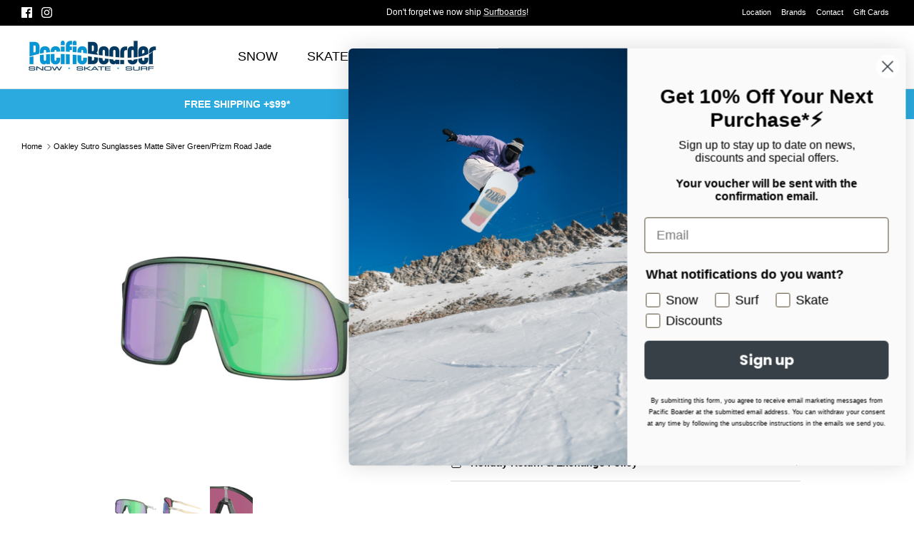

--- FILE ---
content_type: text/html; charset=utf-8
request_url: https://pacificboarder.com/products/oakley-sutro-sunglasses-matte-silver-green-prizm-road-jade
body_size: 49928
content:
<!doctype html><html lang="en" dir="ltr">
  <head>
    <!-- Google tag (gtag.js) -->
    <script async src="https://www.googletagmanager.com/gtag/js?id=G-4XT1E23NCH"></script>
    <script>
      window.dataLayer = window.dataLayer || [];
      function gtag(){dataLayer.push(arguments);}
      gtag('js', new Date());

      gtag('config', 'G-4XT1E23NCH');
    </script>
    <!-- Symmetry 6.0.0 -->

    <meta name="google-site-verification" content="LvMZSEPt0sDrzxUSKGpIMId4JE1i6aZtzrwYwCGyvJ0">

    <title>
      Oakley Sutro Sunglasses Matte Silver Green/Prizm Road Jade
      
      
       &ndash; Pacific Boarder
    </title>

    <meta charset="utf-8" />
<meta name="viewport" content="width=device-width,initial-scale=1.0" />
<meta http-equiv="X-UA-Compatible" content="IE=edge">

<link rel="preconnect" href="https://cdn.shopify.com" crossorigin>
<link rel="preconnect" href="https://fonts.shopify.com" crossorigin>
<link rel="preconnect" href="https://monorail-edge.shopifysvc.com"><link rel="preload" href="//pacificboarder.com/cdn/shop/t/19/assets/vendor.min.js?v=11589511144441591071686206545" as="script">
<link rel="preload" href="//pacificboarder.com/cdn/shop/t/19/assets/theme.js?v=181571558710698367881686206545" as="script"><link rel="canonical" href="https://pacificboarder.com/products/oakley-sutro-sunglasses-matte-silver-green-prizm-road-jade" /><link rel="icon" href="//pacificboarder.com/cdn/shop/files/pb_faviconn_copy.png?crop=center&height=48&v=1659654107&width=48" type="image/png"><meta name="description" content="Oakley® Sutro revolutionizes the appearance of traditional sports-performance eyewear, taking inspiration from the dynamic lives of urban cyclists. Embracing a bold and versatile high-wrap shield design, it not only elevates one&#39;s style but also offers superior protection against external elements. The integration of P">
<style>
      
      
      
      
      
      
      
      
      
    </style>

    <meta property="og:site_name" content="Pacific Boarder">
<meta property="og:url" content="https://pacificboarder.com/products/oakley-sutro-sunglasses-matte-silver-green-prizm-road-jade">
<meta property="og:title" content="Oakley Sutro Sunglasses Matte Silver Green/Prizm Road Jade">
<meta property="og:type" content="product">
<meta property="og:description" content="Oakley® Sutro revolutionizes the appearance of traditional sports-performance eyewear, taking inspiration from the dynamic lives of urban cyclists. Embracing a bold and versatile high-wrap shield design, it not only elevates one&#39;s style but also offers superior protection against external elements. The integration of P"><meta property="og:image" content="http://pacificboarder.com/cdn/shop/files/210000071876-Oakley-Sutro-Sunglasses-Matte-Silver-Green-Prizm-Road-Jade_1200x1200.png?v=1761338246">
  <meta property="og:image:secure_url" content="https://pacificboarder.com/cdn/shop/files/210000071876-Oakley-Sutro-Sunglasses-Matte-Silver-Green-Prizm-Road-Jade_1200x1200.png?v=1761338246">
  <meta property="og:image:width" content="1200">
  <meta property="og:image:height" content="1200"><meta property="og:price:amount" content="171.99">
  <meta property="og:price:currency" content="CAD"><meta name="twitter:card" content="summary_large_image">
<meta name="twitter:title" content="Oakley Sutro Sunglasses Matte Silver Green/Prizm Road Jade">
<meta name="twitter:description" content="Oakley® Sutro revolutionizes the appearance of traditional sports-performance eyewear, taking inspiration from the dynamic lives of urban cyclists. Embracing a bold and versatile high-wrap shield design, it not only elevates one&#39;s style but also offers superior protection against external elements. The integration of P">


    <link href="//pacificboarder.com/cdn/shop/t/19/assets/styles.css?v=106314788816114516771759333338" rel="stylesheet" type="text/css" media="all" />
<script>
      window.theme = window.theme || {};
      theme.money_format_with_product_code_preference = "${{amount}}";
      theme.money_format_with_cart_code_preference = "${{amount}}";
      theme.money_format = "${{amount}}";
      theme.strings = {
        previous: "Previous",
        next: "Next",
        addressError: "Error looking up that address",
        addressNoResults: "No results for that address",
        addressQueryLimit: "You have exceeded the Google API usage limit. Consider upgrading to a \u003ca href=\"https:\/\/developers.google.com\/maps\/premium\/usage-limits\"\u003ePremium Plan\u003c\/a\u003e.",
        authError: "There was a problem authenticating your Google Maps API Key.",
        icon_labels_left: "Left",
        icon_labels_right: "Right",
        icon_labels_down: "Down",
        icon_labels_close: "Close",
        icon_labels_plus: "Plus",
        imageSlider: "Image slider",
        cart_terms_confirmation: "You must agree to the terms and conditions before continuing.",
        cart_general_quantity_too_high: "You can only have [QUANTITY] in your cart",
        products_listing_from: "From",
        layout_live_search_see_all: "See all results",
        products_product_add_to_cart: "Add to Cart",
        products_variant_no_stock: "Sold out",
        products_variant_non_existent: "Unavailable",
        products_product_pick_a: "Pick a",
        general_navigation_menu_toggle_aria_label: "Toggle menu",
        general_accessibility_labels_close: "Close",
        products_product_added_to_cart: "Added to cart",
        general_quick_search_pages: "Pages",
        general_quick_search_no_results: "Sorry, we couldn\u0026#39;t find any results",
        collections_general_see_all_subcollections: "See all..."
      };
      theme.routes = {
        cart_url: '/cart',
        cart_add_url: '/cart/add.js',
        cart_update_url: '/cart/update.js',
        predictive_search_url: '/search/suggest'
      };
      theme.settings = {
        cart_type: "drawer",
        after_add_to_cart: "notification",
        quickbuy_style: "button",
        avoid_orphans: true
      };
      document.documentElement.classList.add('js');
    </script>

    <script src="//pacificboarder.com/cdn/shop/t/19/assets/vendor.min.js?v=11589511144441591071686206545" defer="defer"></script>
    <script src="//pacificboarder.com/cdn/shop/t/19/assets/theme.js?v=181571558710698367881686206545" defer="defer"></script>

    <style>.spf-filter-loading #gf-products > *:not(.spf-product--skeleton), .spf-filter-loading [data-globo-filter-items] > *:not(.spf-product--skeleton){visibility: hidden; opacity: 0}</style>
<link rel="preconnect" href="https://filter-v7.globosoftware.net" />
<script>
  document.getElementsByTagName('html')[0].classList.add('spf-filter-loading');
  window.addEventListener("globoFilterRenderCompleted",function(e){document.getElementsByTagName('html')[0].classList.remove('spf-filter-loading')})
  window.sortByRelevance = false;
  window.moneyFormat = "${{amount}}";
  window.GloboMoneyFormat = "${{amount}}";
  window.GloboMoneyWithCurrencyFormat = "${{amount}} CAD";
  window.filterPriceRate = 1;
  window.filterPriceAdjustment = 1;

  window.shopCurrency = "CAD";
  window.currentCurrency = "CAD";

  window.isMultiCurrency = false;
  window.globoFilterAssetsUrl = '//pacificboarder.com/cdn/shop/t/19/assets/';
  window.assetsUrl = '//pacificboarder.com/cdn/shop/t/19/assets/';
  window.filesUrl = '//pacificboarder.com/cdn/shop/files/';
  var page_id = 0;
  var globo_filters_json = {"default":9725}
  var GloboFilterConfig = {
    api: {
      filterUrl: "https://filter-v7.globosoftware.net/filter",
      searchUrl: "https://filter-v7.globosoftware.net/search",
      url: "https://filter-v7.globosoftware.net",
    },
    shop: {
      name: "Pacific Boarder",
      url: "https://pacificboarder.com",
      domain: "pacificboardertest.myshopify.com",
      is_multicurrency: false,
      currency: "CAD",
      cur_currency: "CAD",
      cur_locale: "en",
      cur_country: "CA",
      locale: "en",
      root_url: "",
      country_code: "CA",
      product_image: {width: 360, height: 504},
      no_image_url: "https://cdn.shopify.com/s/images/themes/product-1.png",
      themeStoreId: 568,
      swatches:  {"color":{"black":{"mode":1,"color_1":"rgba(0, 0, 0, 1)"},"blue":{"mode":1,"color_1":"rgba(92, 167, 228, 1)"},"green":{"mode":1,"color_1":"rgba(114, 177, 82, 1)"},"red":{"mode":1,"color_1":"rgba(234, 32, 32, 1)"},"white":{"mode":1,"color_1":"rgba(249, 249, 249, 1)"},"pink":{"mode":1,"color_1":"rgba(245, 160, 230, 1)"},"orange":{"mode":1,"color_1":"rgba(241, 158, 26, 1)"},"yellow":{"mode":1,"color_1":"rgba(241, 234, 65, 1)"},"purple":{"mode":1,"color_1":"rgba(94, 63, 222, 1)"},"brown":{"mode":1,"color_1":"rgba(138, 86, 16, 1)"},"grey":{"mode":1,"color_1":"rgba(150, 150, 150, 1)"},"leopard":{"mode":3,"image":"https:\/\/d2bm0encg54vne.cloudfront.net\/storage\/swatch\/p_21477\/leopard.png?v=1658180738"},"multi":{"mode":3,"image":"https:\/\/d2bm0encg54vne.cloudfront.net\/storage\/swatch\/p_21477\/multi.png?v=1658180860"},"cream":{"mode":1,"color_1":"rgba(245, 237, 216, 1)"},"olive":{"mode":1,"color_1":"rgba(77, 105, 72, 1)"},"teal":{"mode":1,"color_1":"rgba(99, 189, 180, 1)"}}},
      newUrlStruct: true,
      translation: {"default":{"search":{"suggestions":"Suggestions","collections":"Collections","pages":"Pages","product":"Product","products":"Products","view_all":"Search for","view_all_products":"View all products","not_found":"Sorry, nothing found for","product_not_found":"No products were found","no_result_keywords_suggestions_title":"Popular searches","no_result_products_suggestions_title":"However, You may like","zero_character_keywords_suggestions_title":"Suggestions","zero_character_popular_searches_title":"Popular searches","zero_character_products_suggestions_title":"Trending products"},"form":{"heading":"Search products","select":"-- Select --","search":"Search","submit":"Search","clear":"Clear"},"filter":{"filter_by":"Filter By","clear_all":"Clear All","view":"View","clear":"Clear","in_stock":"In Stock","out_of_stock":"Out of Stock","ready_to_ship":"Ready to ship","search":"Search options","choose_values":"Choose values"},"sort":{"sort_by":"Sort By","manually":"Featured","availability_in_stock_first":"Availability","relevance":"Relevance","best_selling":"Best Selling","alphabetically_a_z":"Alphabetically, A-Z","alphabetically_z_a":"Alphabetically, Z-A","price_low_to_high":"Price, low to high","price_high_to_low":"Price, high to low","date_new_to_old":"Date, new to old","date_old_to_new":"Date, old to new","sale_off":"% Sale off"},"product":{"add_to_cart":"Add to cart","unavailable":"Unavailable","sold_out":"Sold out","sale":"Sale","load_more":"Load more","limit":"Show","search":"Search products","no_results":"Sorry, there are no products in this collection"}}},
      redirects: null,
      images: ["arrow-line.png","block-cross.png","flexslider-leftright.png","gravatar_def.png","ico-checkout-lock-contrasty.png","link-sq.png"],
      settings: {"use_fullwidth_layout":false,"font_col_base":"#000000","font_col_link":"#637381","font_col_heads":"#000000","font_col_shoptitle":"#212b36","font_col_sale":"#ff2000","btn_col":"#2baadf","btn_col_alt":"#237b9f","btn_col_txt":"#ffffff","btn_alt_bg":"#2baadf","btn_alt_txt":"#ffffff","bg_col":"#ffffff","bg_image":null,"bg_method":"repeatxy","head_bg_col":"#ffffff","head_txt_col":"#000000","head_nav_div_col":"#e2e2e2","font_col_nav":"#000000","font_col_nav_hov":"#000000","panel_nav_bg":"#ffffff","nav_featured_col":"#ff2000","image_overlay_text":"#ffffff","image_overlay_bg":"#000000","image_overlay_opacity":27,"image_overlay_shadow_opacity":50,"image_overlay_box_opacity":90,"alt_bg_col":"#f2f2f2","alt_bg_head_col":"#000000","alt_bg_text_col":"#000000","alt_bg_link_col":"#637381","prod_thumb_detail_bg":"#ffffff","prod_thumb_detail_col_h":"#000000","prod_thumb_detail_col":"#212121","prod_thumb_detail_col_a":"#637381","prod_over_redu_text":"#ffffff","prod_over_redu_bg":"#ff2000","prod_over_low_text":"#637381","prod_over_low_bg":"#ffffff","prod_over_new_text":"#ffffff","prod_over_new_bg":"#2baadf","prod_over_meta_text":"#ffffff","prod_over_meta_bg":"#2baadf","prod_label_sale_text":"#ff2000","prod_label_sold_text":"#ff2000","prod_label_pre_text":"#2baadf","prod_inv_in_text":"#2baadf","prod_inv_in_box":"#ffffff","prod_inv_low_text":"#ffffff","prod_inv_low_box":"#ff2000","prod_rating_star":"#f6a529","cross_page_promo_bg":"#2baadf","cross_page_promo_color":"#ffffff","foot_bg_col":"#000000","foot_text_col":"#e2e2e2","foot_heading_col":"#ffffff","foot_divider_col":"#212b36","type_heading_font":{"error":"json not allowed for this object"},"capitalize_headings":true,"type_base_font":{"error":"json not allowed for this object"},"type_nav_font":{"error":"json not allowed for this object"},"bold_mobile_nav":true,"type_logo_font":{"error":"json not allowed for this object"},"font_size_heading_int":25,"font_size_base_int":14,"font_size_nav_int":18,"font_size_logo_int":20,"button_style":"caps","button_shape":"sharp","avoid_orphans":true,"coll_grid_image_shape":"shortest","coll_grid_image_position":"center center","coll_grid_show_count":true,"coll_thumb_text_align":"left","prod_thumb_shape":"shortest","prod_thumb_crop":true,"prod_thumb_crop_align":"center","prod_thumb_mob_per_row":"2","prod_thumb_text_align":"left","prod_thumb_hover_image":true,"prod_thumb_show_subtitle":false,"prod_thumb_url_within_coll":true,"quickbuy_style":"button","qb_show_app_blocks":false,"prod_block_label_loc":"top right","prod_reduction_show":true,"prod_reduction_type":"percent","prod_stock_warn_show":false,"prod_stock_warn_limit_int":5,"prod_new_show":true,"prod_new_method":"date","prod_new_limit_int":5,"prod_sale_show":true,"prod_sold_out_show":true,"prod_pre_order_label_show":false,"enable_product_reviews_collection":false,"swatch_enabled":true,"swatch_option_name":"Color,Colour,Couleur,Farbe","swatch_method":"image","swatch_value_list":"","swatch_crop_align":"center","swatch_style":"listed","swatch_picker_image_size":68,"enable_filter_swatches":false,"filter_swatch_layout":"two-column","prod_thumb_show_options":true,"prod_thumb_options_disable_unavailable":false,"prod_thumb_options_names":"","social_twitter_url":"","social_facebook_url":"https:\/\/www.facebook.com\/pacificboardershop\/","social_instagram_url":"https:\/\/www.instagram.com\/pacificboarder\/?hl=en","social_youtube_url":"","social_vimeo_url":"","social_tiktok_url":"","social_pinterest_url":"","social_tumblr_url":"","social_snapchat_url":"","social_whatsapp_url":"","social_wechat_url":"","social_linkedin_url":"","social_twitch_url":"","social_spotify_url":"","social_custom_url":"","search_type":"product,article,page","enable_live_search":false,"live_search_show_vendor":true,"live_search_show_price":true,"live_search_search_meta":true,"favicon":"\/\/pacificboarder.com\/cdn\/shop\/files\/pb_faviconn_copy.png?v=1659654107","animations_enabled_desktop":false,"cart_type":"drawer","after_add_to_cart":"notification","show_free_shipping_bar":false,"free_shipping_amounts":"","free_shipping_bar_col_under":"#00800a","free_shipping_bar_col_met":"#00800a","product_currency_code_enabled":false,"cart_currency_code_enabled":false,"custom_theme_css":"","checkout_logo_position":"left","checkout_logo_size":"medium","checkout_body_background_color":"#fff","checkout_input_background_color_mode":"white","checkout_sidebar_background_color":"#fafafa","checkout_heading_font":"-apple-system, BlinkMacSystemFont, 'Segoe UI', Roboto, Helvetica, Arial, sans-serif, 'Apple Color Emoji', 'Segoe UI Emoji', 'Segoe UI Symbol'","checkout_body_font":"-apple-system, BlinkMacSystemFont, 'Segoe UI', Roboto, Helvetica, Arial, sans-serif, 'Apple Color Emoji', 'Segoe UI Emoji', 'Segoe UI Symbol'","checkout_accent_color":"#1878b9","checkout_button_color":"#1878b9","checkout_error_color":"#e22120","customer_layout":"customer_area"},
      separate_options: null,
      home_filter: false,
      page: "product",
      cache: true,
      layout: "theme"
    },
    taxes: null,
    special_countries: null,
    adjustments: null,

    year_make_model: {
      id: null
    },
    filter: {
      id: globo_filters_json[page_id] || globo_filters_json['default'] || 0,
      layout: 1,
      showCount: true,
      isLoadMore: 0,
      filter_on_search_page: true
    },
    search:{
      enable: true,
      zero_character_suggestion: false,
      layout: 3,
    },
    collection: {
      id:0,
      handle:'',
      sort: 'created-descending',
      tags: null,
      vendor: null,
      type: null,
      term: null,
      limit: 48,
      products_count: 0,
      excludeTags: null
    },
    customer: false,
    selector: {
      sortBy: '.collection-sorting',
      pagination: '.pagination:first, .paginate:first, .pagination-custom:first, #pagination:first, #gf_pagination_wrap',
      products: '.grid.grid-collage'
    }
  };

</script>
<script defer src="//pacificboarder.com/cdn/shop/t/19/assets/v5.globo.filter.lib.js?v=143663916246347420011686206545"></script>

<link rel="preload stylesheet" href="//pacificboarder.com/cdn/shop/t/19/assets/v5.globo.search.css?v=36178431668889589591686206545" as="style">






    <script>
  const boostSDAssetFileURL = "\/\/pacificboarder.com\/cdn\/shop\/t\/19\/assets\/boost_sd_assets_file_url.gif?v=15713";
  window.boostSDAssetFileURL = boostSDAssetFileURL;

  if (window.boostSDAppConfig) {
    window.boostSDAppConfig.generalSettings.custom_js_asset_url = "//pacificboarder.com/cdn/shop/t/19/assets/boost-sd-custom.js?v=142799987218332538781716371426";
    window.boostSDAppConfig.generalSettings.custom_css_asset_url = "//pacificboarder.com/cdn/shop/t/19/assets/boost-sd-custom.css?v=72809539502277619291686206545";
  }

  
</script>

    <script>window.performance && window.performance.mark && window.performance.mark('shopify.content_for_header.start');</script><meta name="google-site-verification" content="VBsSFhqs0jTvOugR6SgrpL_PrvfqJpyIvKgcY3Oom8w">
<meta id="shopify-digital-wallet" name="shopify-digital-wallet" content="/57509380264/digital_wallets/dialog">
<meta name="shopify-checkout-api-token" content="7149a9f9e5e1252bc3ca5d126b6cedc9">
<link rel="alternate" type="application/json+oembed" href="https://pacificboarder.com/products/oakley-sutro-sunglasses-matte-silver-green-prizm-road-jade.oembed">
<script async="async" src="/checkouts/internal/preloads.js?locale=en-CA"></script>
<link rel="preconnect" href="https://shop.app" crossorigin="anonymous">
<script async="async" src="https://shop.app/checkouts/internal/preloads.js?locale=en-CA&shop_id=57509380264" crossorigin="anonymous"></script>
<script id="apple-pay-shop-capabilities" type="application/json">{"shopId":57509380264,"countryCode":"CA","currencyCode":"CAD","merchantCapabilities":["supports3DS"],"merchantId":"gid:\/\/shopify\/Shop\/57509380264","merchantName":"Pacific Boarder","requiredBillingContactFields":["postalAddress","email","phone"],"requiredShippingContactFields":["postalAddress","email","phone"],"shippingType":"shipping","supportedNetworks":["visa","masterCard","amex","discover","interac","jcb"],"total":{"type":"pending","label":"Pacific Boarder","amount":"1.00"},"shopifyPaymentsEnabled":true,"supportsSubscriptions":true}</script>
<script id="shopify-features" type="application/json">{"accessToken":"7149a9f9e5e1252bc3ca5d126b6cedc9","betas":["rich-media-storefront-analytics"],"domain":"pacificboarder.com","predictiveSearch":true,"shopId":57509380264,"locale":"en"}</script>
<script>var Shopify = Shopify || {};
Shopify.shop = "pacificboardertest.myshopify.com";
Shopify.locale = "en";
Shopify.currency = {"active":"CAD","rate":"1.0"};
Shopify.country = "CA";
Shopify.theme = {"name":"ITGEEKS RT WORK THEME Symmetry 2.0 6.0","id":133371297960,"schema_name":"Symmetry","schema_version":"6.0.0","theme_store_id":568,"role":"main"};
Shopify.theme.handle = "null";
Shopify.theme.style = {"id":null,"handle":null};
Shopify.cdnHost = "pacificboarder.com/cdn";
Shopify.routes = Shopify.routes || {};
Shopify.routes.root = "/";</script>
<script type="module">!function(o){(o.Shopify=o.Shopify||{}).modules=!0}(window);</script>
<script>!function(o){function n(){var o=[];function n(){o.push(Array.prototype.slice.apply(arguments))}return n.q=o,n}var t=o.Shopify=o.Shopify||{};t.loadFeatures=n(),t.autoloadFeatures=n()}(window);</script>
<script>
  window.ShopifyPay = window.ShopifyPay || {};
  window.ShopifyPay.apiHost = "shop.app\/pay";
  window.ShopifyPay.redirectState = null;
</script>
<script id="shop-js-analytics" type="application/json">{"pageType":"product"}</script>
<script defer="defer" async type="module" src="//pacificboarder.com/cdn/shopifycloud/shop-js/modules/v2/client.init-shop-cart-sync_BT-GjEfc.en.esm.js"></script>
<script defer="defer" async type="module" src="//pacificboarder.com/cdn/shopifycloud/shop-js/modules/v2/chunk.common_D58fp_Oc.esm.js"></script>
<script defer="defer" async type="module" src="//pacificboarder.com/cdn/shopifycloud/shop-js/modules/v2/chunk.modal_xMitdFEc.esm.js"></script>
<script type="module">
  await import("//pacificboarder.com/cdn/shopifycloud/shop-js/modules/v2/client.init-shop-cart-sync_BT-GjEfc.en.esm.js");
await import("//pacificboarder.com/cdn/shopifycloud/shop-js/modules/v2/chunk.common_D58fp_Oc.esm.js");
await import("//pacificboarder.com/cdn/shopifycloud/shop-js/modules/v2/chunk.modal_xMitdFEc.esm.js");

  window.Shopify.SignInWithShop?.initShopCartSync?.({"fedCMEnabled":true,"windoidEnabled":true});

</script>
<script defer="defer" async type="module" src="//pacificboarder.com/cdn/shopifycloud/shop-js/modules/v2/client.payment-terms_Ci9AEqFq.en.esm.js"></script>
<script defer="defer" async type="module" src="//pacificboarder.com/cdn/shopifycloud/shop-js/modules/v2/chunk.common_D58fp_Oc.esm.js"></script>
<script defer="defer" async type="module" src="//pacificboarder.com/cdn/shopifycloud/shop-js/modules/v2/chunk.modal_xMitdFEc.esm.js"></script>
<script type="module">
  await import("//pacificboarder.com/cdn/shopifycloud/shop-js/modules/v2/client.payment-terms_Ci9AEqFq.en.esm.js");
await import("//pacificboarder.com/cdn/shopifycloud/shop-js/modules/v2/chunk.common_D58fp_Oc.esm.js");
await import("//pacificboarder.com/cdn/shopifycloud/shop-js/modules/v2/chunk.modal_xMitdFEc.esm.js");

  
</script>
<script>
  window.Shopify = window.Shopify || {};
  if (!window.Shopify.featureAssets) window.Shopify.featureAssets = {};
  window.Shopify.featureAssets['shop-js'] = {"shop-cart-sync":["modules/v2/client.shop-cart-sync_DZOKe7Ll.en.esm.js","modules/v2/chunk.common_D58fp_Oc.esm.js","modules/v2/chunk.modal_xMitdFEc.esm.js"],"init-fed-cm":["modules/v2/client.init-fed-cm_B6oLuCjv.en.esm.js","modules/v2/chunk.common_D58fp_Oc.esm.js","modules/v2/chunk.modal_xMitdFEc.esm.js"],"shop-cash-offers":["modules/v2/client.shop-cash-offers_D2sdYoxE.en.esm.js","modules/v2/chunk.common_D58fp_Oc.esm.js","modules/v2/chunk.modal_xMitdFEc.esm.js"],"shop-login-button":["modules/v2/client.shop-login-button_QeVjl5Y3.en.esm.js","modules/v2/chunk.common_D58fp_Oc.esm.js","modules/v2/chunk.modal_xMitdFEc.esm.js"],"pay-button":["modules/v2/client.pay-button_DXTOsIq6.en.esm.js","modules/v2/chunk.common_D58fp_Oc.esm.js","modules/v2/chunk.modal_xMitdFEc.esm.js"],"shop-button":["modules/v2/client.shop-button_DQZHx9pm.en.esm.js","modules/v2/chunk.common_D58fp_Oc.esm.js","modules/v2/chunk.modal_xMitdFEc.esm.js"],"avatar":["modules/v2/client.avatar_BTnouDA3.en.esm.js"],"init-windoid":["modules/v2/client.init-windoid_CR1B-cfM.en.esm.js","modules/v2/chunk.common_D58fp_Oc.esm.js","modules/v2/chunk.modal_xMitdFEc.esm.js"],"init-shop-for-new-customer-accounts":["modules/v2/client.init-shop-for-new-customer-accounts_C_vY_xzh.en.esm.js","modules/v2/client.shop-login-button_QeVjl5Y3.en.esm.js","modules/v2/chunk.common_D58fp_Oc.esm.js","modules/v2/chunk.modal_xMitdFEc.esm.js"],"init-shop-email-lookup-coordinator":["modules/v2/client.init-shop-email-lookup-coordinator_BI7n9ZSv.en.esm.js","modules/v2/chunk.common_D58fp_Oc.esm.js","modules/v2/chunk.modal_xMitdFEc.esm.js"],"init-shop-cart-sync":["modules/v2/client.init-shop-cart-sync_BT-GjEfc.en.esm.js","modules/v2/chunk.common_D58fp_Oc.esm.js","modules/v2/chunk.modal_xMitdFEc.esm.js"],"shop-toast-manager":["modules/v2/client.shop-toast-manager_DiYdP3xc.en.esm.js","modules/v2/chunk.common_D58fp_Oc.esm.js","modules/v2/chunk.modal_xMitdFEc.esm.js"],"init-customer-accounts":["modules/v2/client.init-customer-accounts_D9ZNqS-Q.en.esm.js","modules/v2/client.shop-login-button_QeVjl5Y3.en.esm.js","modules/v2/chunk.common_D58fp_Oc.esm.js","modules/v2/chunk.modal_xMitdFEc.esm.js"],"init-customer-accounts-sign-up":["modules/v2/client.init-customer-accounts-sign-up_iGw4briv.en.esm.js","modules/v2/client.shop-login-button_QeVjl5Y3.en.esm.js","modules/v2/chunk.common_D58fp_Oc.esm.js","modules/v2/chunk.modal_xMitdFEc.esm.js"],"shop-follow-button":["modules/v2/client.shop-follow-button_CqMgW2wH.en.esm.js","modules/v2/chunk.common_D58fp_Oc.esm.js","modules/v2/chunk.modal_xMitdFEc.esm.js"],"checkout-modal":["modules/v2/client.checkout-modal_xHeaAweL.en.esm.js","modules/v2/chunk.common_D58fp_Oc.esm.js","modules/v2/chunk.modal_xMitdFEc.esm.js"],"shop-login":["modules/v2/client.shop-login_D91U-Q7h.en.esm.js","modules/v2/chunk.common_D58fp_Oc.esm.js","modules/v2/chunk.modal_xMitdFEc.esm.js"],"lead-capture":["modules/v2/client.lead-capture_BJmE1dJe.en.esm.js","modules/v2/chunk.common_D58fp_Oc.esm.js","modules/v2/chunk.modal_xMitdFEc.esm.js"],"payment-terms":["modules/v2/client.payment-terms_Ci9AEqFq.en.esm.js","modules/v2/chunk.common_D58fp_Oc.esm.js","modules/v2/chunk.modal_xMitdFEc.esm.js"]};
</script>
<script>(function() {
  var isLoaded = false;
  function asyncLoad() {
    if (isLoaded) return;
    isLoaded = true;
    var urls = ["https:\/\/d23dclunsivw3h.cloudfront.net\/redirect-app.js?shop=pacificboardertest.myshopify.com"];
    for (var i = 0; i < urls.length; i++) {
      var s = document.createElement('script');
      s.type = 'text/javascript';
      s.async = true;
      s.src = urls[i];
      var x = document.getElementsByTagName('script')[0];
      x.parentNode.insertBefore(s, x);
    }
  };
  if(window.attachEvent) {
    window.attachEvent('onload', asyncLoad);
  } else {
    window.addEventListener('load', asyncLoad, false);
  }
})();</script>
<script id="__st">var __st={"a":57509380264,"offset":-28800,"reqid":"698af82f-d4b9-490a-8c40-00f8eac0d6e3-1769145862","pageurl":"pacificboarder.com\/products\/oakley-sutro-sunglasses-matte-silver-green-prizm-road-jade","u":"095189d90088","p":"product","rtyp":"product","rid":7873437565096};</script>
<script>window.ShopifyPaypalV4VisibilityTracking = true;</script>
<script id="captcha-bootstrap">!function(){'use strict';const t='contact',e='account',n='new_comment',o=[[t,t],['blogs',n],['comments',n],[t,'customer']],c=[[e,'customer_login'],[e,'guest_login'],[e,'recover_customer_password'],[e,'create_customer']],r=t=>t.map((([t,e])=>`form[action*='/${t}']:not([data-nocaptcha='true']) input[name='form_type'][value='${e}']`)).join(','),a=t=>()=>t?[...document.querySelectorAll(t)].map((t=>t.form)):[];function s(){const t=[...o],e=r(t);return a(e)}const i='password',u='form_key',d=['recaptcha-v3-token','g-recaptcha-response','h-captcha-response',i],f=()=>{try{return window.sessionStorage}catch{return}},m='__shopify_v',_=t=>t.elements[u];function p(t,e,n=!1){try{const o=window.sessionStorage,c=JSON.parse(o.getItem(e)),{data:r}=function(t){const{data:e,action:n}=t;return t[m]||n?{data:e,action:n}:{data:t,action:n}}(c);for(const[e,n]of Object.entries(r))t.elements[e]&&(t.elements[e].value=n);n&&o.removeItem(e)}catch(o){console.error('form repopulation failed',{error:o})}}const l='form_type',E='cptcha';function T(t){t.dataset[E]=!0}const w=window,h=w.document,L='Shopify',v='ce_forms',y='captcha';let A=!1;((t,e)=>{const n=(g='f06e6c50-85a8-45c8-87d0-21a2b65856fe',I='https://cdn.shopify.com/shopifycloud/storefront-forms-hcaptcha/ce_storefront_forms_captcha_hcaptcha.v1.5.2.iife.js',D={infoText:'Protected by hCaptcha',privacyText:'Privacy',termsText:'Terms'},(t,e,n)=>{const o=w[L][v],c=o.bindForm;if(c)return c(t,g,e,D).then(n);var r;o.q.push([[t,g,e,D],n]),r=I,A||(h.body.append(Object.assign(h.createElement('script'),{id:'captcha-provider',async:!0,src:r})),A=!0)});var g,I,D;w[L]=w[L]||{},w[L][v]=w[L][v]||{},w[L][v].q=[],w[L][y]=w[L][y]||{},w[L][y].protect=function(t,e){n(t,void 0,e),T(t)},Object.freeze(w[L][y]),function(t,e,n,w,h,L){const[v,y,A,g]=function(t,e,n){const i=e?o:[],u=t?c:[],d=[...i,...u],f=r(d),m=r(i),_=r(d.filter((([t,e])=>n.includes(e))));return[a(f),a(m),a(_),s()]}(w,h,L),I=t=>{const e=t.target;return e instanceof HTMLFormElement?e:e&&e.form},D=t=>v().includes(t);t.addEventListener('submit',(t=>{const e=I(t);if(!e)return;const n=D(e)&&!e.dataset.hcaptchaBound&&!e.dataset.recaptchaBound,o=_(e),c=g().includes(e)&&(!o||!o.value);(n||c)&&t.preventDefault(),c&&!n&&(function(t){try{if(!f())return;!function(t){const e=f();if(!e)return;const n=_(t);if(!n)return;const o=n.value;o&&e.removeItem(o)}(t);const e=Array.from(Array(32),(()=>Math.random().toString(36)[2])).join('');!function(t,e){_(t)||t.append(Object.assign(document.createElement('input'),{type:'hidden',name:u})),t.elements[u].value=e}(t,e),function(t,e){const n=f();if(!n)return;const o=[...t.querySelectorAll(`input[type='${i}']`)].map((({name:t})=>t)),c=[...d,...o],r={};for(const[a,s]of new FormData(t).entries())c.includes(a)||(r[a]=s);n.setItem(e,JSON.stringify({[m]:1,action:t.action,data:r}))}(t,e)}catch(e){console.error('failed to persist form',e)}}(e),e.submit())}));const S=(t,e)=>{t&&!t.dataset[E]&&(n(t,e.some((e=>e===t))),T(t))};for(const o of['focusin','change'])t.addEventListener(o,(t=>{const e=I(t);D(e)&&S(e,y())}));const B=e.get('form_key'),M=e.get(l),P=B&&M;t.addEventListener('DOMContentLoaded',(()=>{const t=y();if(P)for(const e of t)e.elements[l].value===M&&p(e,B);[...new Set([...A(),...v().filter((t=>'true'===t.dataset.shopifyCaptcha))])].forEach((e=>S(e,t)))}))}(h,new URLSearchParams(w.location.search),n,t,e,['guest_login'])})(!0,!0)}();</script>
<script integrity="sha256-4kQ18oKyAcykRKYeNunJcIwy7WH5gtpwJnB7kiuLZ1E=" data-source-attribution="shopify.loadfeatures" defer="defer" src="//pacificboarder.com/cdn/shopifycloud/storefront/assets/storefront/load_feature-a0a9edcb.js" crossorigin="anonymous"></script>
<script crossorigin="anonymous" defer="defer" src="//pacificboarder.com/cdn/shopifycloud/storefront/assets/shopify_pay/storefront-65b4c6d7.js?v=20250812"></script>
<script data-source-attribution="shopify.dynamic_checkout.dynamic.init">var Shopify=Shopify||{};Shopify.PaymentButton=Shopify.PaymentButton||{isStorefrontPortableWallets:!0,init:function(){window.Shopify.PaymentButton.init=function(){};var t=document.createElement("script");t.src="https://pacificboarder.com/cdn/shopifycloud/portable-wallets/latest/portable-wallets.en.js",t.type="module",document.head.appendChild(t)}};
</script>
<script data-source-attribution="shopify.dynamic_checkout.buyer_consent">
  function portableWalletsHideBuyerConsent(e){var t=document.getElementById("shopify-buyer-consent"),n=document.getElementById("shopify-subscription-policy-button");t&&n&&(t.classList.add("hidden"),t.setAttribute("aria-hidden","true"),n.removeEventListener("click",e))}function portableWalletsShowBuyerConsent(e){var t=document.getElementById("shopify-buyer-consent"),n=document.getElementById("shopify-subscription-policy-button");t&&n&&(t.classList.remove("hidden"),t.removeAttribute("aria-hidden"),n.addEventListener("click",e))}window.Shopify?.PaymentButton&&(window.Shopify.PaymentButton.hideBuyerConsent=portableWalletsHideBuyerConsent,window.Shopify.PaymentButton.showBuyerConsent=portableWalletsShowBuyerConsent);
</script>
<script data-source-attribution="shopify.dynamic_checkout.cart.bootstrap">document.addEventListener("DOMContentLoaded",(function(){function t(){return document.querySelector("shopify-accelerated-checkout-cart, shopify-accelerated-checkout")}if(t())Shopify.PaymentButton.init();else{new MutationObserver((function(e,n){t()&&(Shopify.PaymentButton.init(),n.disconnect())})).observe(document.body,{childList:!0,subtree:!0})}}));
</script>
<link id="shopify-accelerated-checkout-styles" rel="stylesheet" media="screen" href="https://pacificboarder.com/cdn/shopifycloud/portable-wallets/latest/accelerated-checkout-backwards-compat.css" crossorigin="anonymous">
<style id="shopify-accelerated-checkout-cart">
        #shopify-buyer-consent {
  margin-top: 1em;
  display: inline-block;
  width: 100%;
}

#shopify-buyer-consent.hidden {
  display: none;
}

#shopify-subscription-policy-button {
  background: none;
  border: none;
  padding: 0;
  text-decoration: underline;
  font-size: inherit;
  cursor: pointer;
}

#shopify-subscription-policy-button::before {
  box-shadow: none;
}

      </style>
<script id="sections-script" data-sections="product-recommendations" defer="defer" src="//pacificboarder.com/cdn/shop/t/19/compiled_assets/scripts.js?v=15713"></script>
<script>window.performance && window.performance.mark && window.performance.mark('shopify.content_for_header.end');</script>
  <!-- BEGIN app block: shopify://apps/sk-form-builder/blocks/app/f3e35b58-5874-4ef2-8e03-c92cda6e49eb --><div class="skformscript" data-src="https://cdn.shopify.com/extensions/019bdbab-5336-76e5-90fa-d09ecea9b92a/formbuilder-theme-app-263/assets/skform.js"></div>

<script>
	window.skplan = {"freeplan":1,"plan":null,"billable":true};
</script>
<!-- END app block --><!-- BEGIN app block: shopify://apps/klaviyo-email-marketing-sms/blocks/klaviyo-onsite-embed/2632fe16-c075-4321-a88b-50b567f42507 -->












  <script async src="https://static.klaviyo.com/onsite/js/RtX7Au/klaviyo.js?company_id=RtX7Au"></script>
  <script>!function(){if(!window.klaviyo){window._klOnsite=window._klOnsite||[];try{window.klaviyo=new Proxy({},{get:function(n,i){return"push"===i?function(){var n;(n=window._klOnsite).push.apply(n,arguments)}:function(){for(var n=arguments.length,o=new Array(n),w=0;w<n;w++)o[w]=arguments[w];var t="function"==typeof o[o.length-1]?o.pop():void 0,e=new Promise((function(n){window._klOnsite.push([i].concat(o,[function(i){t&&t(i),n(i)}]))}));return e}}})}catch(n){window.klaviyo=window.klaviyo||[],window.klaviyo.push=function(){var n;(n=window._klOnsite).push.apply(n,arguments)}}}}();</script>

  
    <script id="viewed_product">
      if (item == null) {
        var _learnq = _learnq || [];

        var MetafieldReviews = null
        var MetafieldYotpoRating = null
        var MetafieldYotpoCount = null
        var MetafieldLooxRating = null
        var MetafieldLooxCount = null
        var okendoProduct = null
        var okendoProductReviewCount = null
        var okendoProductReviewAverageValue = null
        try {
          // The following fields are used for Customer Hub recently viewed in order to add reviews.
          // This information is not part of __kla_viewed. Instead, it is part of __kla_viewed_reviewed_items
          MetafieldReviews = {};
          MetafieldYotpoRating = null
          MetafieldYotpoCount = null
          MetafieldLooxRating = null
          MetafieldLooxCount = null

          okendoProduct = null
          // If the okendo metafield is not legacy, it will error, which then requires the new json formatted data
          if (okendoProduct && 'error' in okendoProduct) {
            okendoProduct = null
          }
          okendoProductReviewCount = okendoProduct ? okendoProduct.reviewCount : null
          okendoProductReviewAverageValue = okendoProduct ? okendoProduct.reviewAverageValue : null
        } catch (error) {
          console.error('Error in Klaviyo onsite reviews tracking:', error);
        }

        var item = {
          Name: "Oakley Sutro Sunglasses Matte Silver Green\/Prizm Road Jade",
          ProductID: 7873437565096,
          Categories: ["All","Brand Exclusion from Sale","Oakley 25% Discount","Shipping - General","Smart Products Filter Index - Do not delete","Summer Accessories"],
          ImageURL: "https://pacificboarder.com/cdn/shop/files/210000071876-Oakley-Sutro-Sunglasses-Matte-Silver-Green-Prizm-Road-Jade_grande.png?v=1761338246",
          URL: "https://pacificboarder.com/products/oakley-sutro-sunglasses-matte-silver-green-prizm-road-jade",
          Brand: "Oakley",
          Price: "$171.99",
          Value: "171.99",
          CompareAtPrice: "$214.99"
        };
        _learnq.push(['track', 'Viewed Product', item]);
        _learnq.push(['trackViewedItem', {
          Title: item.Name,
          ItemId: item.ProductID,
          Categories: item.Categories,
          ImageUrl: item.ImageURL,
          Url: item.URL,
          Metadata: {
            Brand: item.Brand,
            Price: item.Price,
            Value: item.Value,
            CompareAtPrice: item.CompareAtPrice
          },
          metafields:{
            reviews: MetafieldReviews,
            yotpo:{
              rating: MetafieldYotpoRating,
              count: MetafieldYotpoCount,
            },
            loox:{
              rating: MetafieldLooxRating,
              count: MetafieldLooxCount,
            },
            okendo: {
              rating: okendoProductReviewAverageValue,
              count: okendoProductReviewCount,
            }
          }
        }]);
      }
    </script>
  




  <script>
    window.klaviyoReviewsProductDesignMode = false
  </script>







<!-- END app block --><script src="https://cdn.shopify.com/extensions/019b0ca3-aa13-7aa2-a0b4-6cb667a1f6f7/essential-countdown-timer-55/assets/countdown_timer_essential_apps.min.js" type="text/javascript" defer="defer"></script>
<script src="https://cdn.shopify.com/extensions/019bdbab-5336-76e5-90fa-d09ecea9b92a/formbuilder-theme-app-263/assets/formbuilder.js" type="text/javascript" defer="defer"></script>
<link href="https://cdn.shopify.com/extensions/019bdbab-5336-76e5-90fa-d09ecea9b92a/formbuilder-theme-app-263/assets/formbuilder.css" rel="stylesheet" type="text/css" media="all">
<link href="https://monorail-edge.shopifysvc.com" rel="dns-prefetch">
<script>(function(){if ("sendBeacon" in navigator && "performance" in window) {try {var session_token_from_headers = performance.getEntriesByType('navigation')[0].serverTiming.find(x => x.name == '_s').description;} catch {var session_token_from_headers = undefined;}var session_cookie_matches = document.cookie.match(/_shopify_s=([^;]*)/);var session_token_from_cookie = session_cookie_matches && session_cookie_matches.length === 2 ? session_cookie_matches[1] : "";var session_token = session_token_from_headers || session_token_from_cookie || "";function handle_abandonment_event(e) {var entries = performance.getEntries().filter(function(entry) {return /monorail-edge.shopifysvc.com/.test(entry.name);});if (!window.abandonment_tracked && entries.length === 0) {window.abandonment_tracked = true;var currentMs = Date.now();var navigation_start = performance.timing.navigationStart;var payload = {shop_id: 57509380264,url: window.location.href,navigation_start,duration: currentMs - navigation_start,session_token,page_type: "product"};window.navigator.sendBeacon("https://monorail-edge.shopifysvc.com/v1/produce", JSON.stringify({schema_id: "online_store_buyer_site_abandonment/1.1",payload: payload,metadata: {event_created_at_ms: currentMs,event_sent_at_ms: currentMs}}));}}window.addEventListener('pagehide', handle_abandonment_event);}}());</script>
<script id="web-pixels-manager-setup">(function e(e,d,r,n,o){if(void 0===o&&(o={}),!Boolean(null===(a=null===(i=window.Shopify)||void 0===i?void 0:i.analytics)||void 0===a?void 0:a.replayQueue)){var i,a;window.Shopify=window.Shopify||{};var t=window.Shopify;t.analytics=t.analytics||{};var s=t.analytics;s.replayQueue=[],s.publish=function(e,d,r){return s.replayQueue.push([e,d,r]),!0};try{self.performance.mark("wpm:start")}catch(e){}var l=function(){var e={modern:/Edge?\/(1{2}[4-9]|1[2-9]\d|[2-9]\d{2}|\d{4,})\.\d+(\.\d+|)|Firefox\/(1{2}[4-9]|1[2-9]\d|[2-9]\d{2}|\d{4,})\.\d+(\.\d+|)|Chrom(ium|e)\/(9{2}|\d{3,})\.\d+(\.\d+|)|(Maci|X1{2}).+ Version\/(15\.\d+|(1[6-9]|[2-9]\d|\d{3,})\.\d+)([,.]\d+|)( \(\w+\)|)( Mobile\/\w+|) Safari\/|Chrome.+OPR\/(9{2}|\d{3,})\.\d+\.\d+|(CPU[ +]OS|iPhone[ +]OS|CPU[ +]iPhone|CPU IPhone OS|CPU iPad OS)[ +]+(15[._]\d+|(1[6-9]|[2-9]\d|\d{3,})[._]\d+)([._]\d+|)|Android:?[ /-](13[3-9]|1[4-9]\d|[2-9]\d{2}|\d{4,})(\.\d+|)(\.\d+|)|Android.+Firefox\/(13[5-9]|1[4-9]\d|[2-9]\d{2}|\d{4,})\.\d+(\.\d+|)|Android.+Chrom(ium|e)\/(13[3-9]|1[4-9]\d|[2-9]\d{2}|\d{4,})\.\d+(\.\d+|)|SamsungBrowser\/([2-9]\d|\d{3,})\.\d+/,legacy:/Edge?\/(1[6-9]|[2-9]\d|\d{3,})\.\d+(\.\d+|)|Firefox\/(5[4-9]|[6-9]\d|\d{3,})\.\d+(\.\d+|)|Chrom(ium|e)\/(5[1-9]|[6-9]\d|\d{3,})\.\d+(\.\d+|)([\d.]+$|.*Safari\/(?![\d.]+ Edge\/[\d.]+$))|(Maci|X1{2}).+ Version\/(10\.\d+|(1[1-9]|[2-9]\d|\d{3,})\.\d+)([,.]\d+|)( \(\w+\)|)( Mobile\/\w+|) Safari\/|Chrome.+OPR\/(3[89]|[4-9]\d|\d{3,})\.\d+\.\d+|(CPU[ +]OS|iPhone[ +]OS|CPU[ +]iPhone|CPU IPhone OS|CPU iPad OS)[ +]+(10[._]\d+|(1[1-9]|[2-9]\d|\d{3,})[._]\d+)([._]\d+|)|Android:?[ /-](13[3-9]|1[4-9]\d|[2-9]\d{2}|\d{4,})(\.\d+|)(\.\d+|)|Mobile Safari.+OPR\/([89]\d|\d{3,})\.\d+\.\d+|Android.+Firefox\/(13[5-9]|1[4-9]\d|[2-9]\d{2}|\d{4,})\.\d+(\.\d+|)|Android.+Chrom(ium|e)\/(13[3-9]|1[4-9]\d|[2-9]\d{2}|\d{4,})\.\d+(\.\d+|)|Android.+(UC? ?Browser|UCWEB|U3)[ /]?(15\.([5-9]|\d{2,})|(1[6-9]|[2-9]\d|\d{3,})\.\d+)\.\d+|SamsungBrowser\/(5\.\d+|([6-9]|\d{2,})\.\d+)|Android.+MQ{2}Browser\/(14(\.(9|\d{2,})|)|(1[5-9]|[2-9]\d|\d{3,})(\.\d+|))(\.\d+|)|K[Aa][Ii]OS\/(3\.\d+|([4-9]|\d{2,})\.\d+)(\.\d+|)/},d=e.modern,r=e.legacy,n=navigator.userAgent;return n.match(d)?"modern":n.match(r)?"legacy":"unknown"}(),u="modern"===l?"modern":"legacy",c=(null!=n?n:{modern:"",legacy:""})[u],f=function(e){return[e.baseUrl,"/wpm","/b",e.hashVersion,"modern"===e.buildTarget?"m":"l",".js"].join("")}({baseUrl:d,hashVersion:r,buildTarget:u}),m=function(e){var d=e.version,r=e.bundleTarget,n=e.surface,o=e.pageUrl,i=e.monorailEndpoint;return{emit:function(e){var a=e.status,t=e.errorMsg,s=(new Date).getTime(),l=JSON.stringify({metadata:{event_sent_at_ms:s},events:[{schema_id:"web_pixels_manager_load/3.1",payload:{version:d,bundle_target:r,page_url:o,status:a,surface:n,error_msg:t},metadata:{event_created_at_ms:s}}]});if(!i)return console&&console.warn&&console.warn("[Web Pixels Manager] No Monorail endpoint provided, skipping logging."),!1;try{return self.navigator.sendBeacon.bind(self.navigator)(i,l)}catch(e){}var u=new XMLHttpRequest;try{return u.open("POST",i,!0),u.setRequestHeader("Content-Type","text/plain"),u.send(l),!0}catch(e){return console&&console.warn&&console.warn("[Web Pixels Manager] Got an unhandled error while logging to Monorail."),!1}}}}({version:r,bundleTarget:l,surface:e.surface,pageUrl:self.location.href,monorailEndpoint:e.monorailEndpoint});try{o.browserTarget=l,function(e){var d=e.src,r=e.async,n=void 0===r||r,o=e.onload,i=e.onerror,a=e.sri,t=e.scriptDataAttributes,s=void 0===t?{}:t,l=document.createElement("script"),u=document.querySelector("head"),c=document.querySelector("body");if(l.async=n,l.src=d,a&&(l.integrity=a,l.crossOrigin="anonymous"),s)for(var f in s)if(Object.prototype.hasOwnProperty.call(s,f))try{l.dataset[f]=s[f]}catch(e){}if(o&&l.addEventListener("load",o),i&&l.addEventListener("error",i),u)u.appendChild(l);else{if(!c)throw new Error("Did not find a head or body element to append the script");c.appendChild(l)}}({src:f,async:!0,onload:function(){if(!function(){var e,d;return Boolean(null===(d=null===(e=window.Shopify)||void 0===e?void 0:e.analytics)||void 0===d?void 0:d.initialized)}()){var d=window.webPixelsManager.init(e)||void 0;if(d){var r=window.Shopify.analytics;r.replayQueue.forEach((function(e){var r=e[0],n=e[1],o=e[2];d.publishCustomEvent(r,n,o)})),r.replayQueue=[],r.publish=d.publishCustomEvent,r.visitor=d.visitor,r.initialized=!0}}},onerror:function(){return m.emit({status:"failed",errorMsg:"".concat(f," has failed to load")})},sri:function(e){var d=/^sha384-[A-Za-z0-9+/=]+$/;return"string"==typeof e&&d.test(e)}(c)?c:"",scriptDataAttributes:o}),m.emit({status:"loading"})}catch(e){m.emit({status:"failed",errorMsg:(null==e?void 0:e.message)||"Unknown error"})}}})({shopId: 57509380264,storefrontBaseUrl: "https://pacificboarder.com",extensionsBaseUrl: "https://extensions.shopifycdn.com/cdn/shopifycloud/web-pixels-manager",monorailEndpoint: "https://monorail-edge.shopifysvc.com/unstable/produce_batch",surface: "storefront-renderer",enabledBetaFlags: ["2dca8a86"],webPixelsConfigList: [{"id":"1732575400","configuration":"{\"accountID\":\"RtX7Au\",\"webPixelConfig\":\"eyJlbmFibGVBZGRlZFRvQ2FydEV2ZW50cyI6IHRydWV9\"}","eventPayloadVersion":"v1","runtimeContext":"STRICT","scriptVersion":"524f6c1ee37bacdca7657a665bdca589","type":"APP","apiClientId":123074,"privacyPurposes":["ANALYTICS","MARKETING"],"dataSharingAdjustments":{"protectedCustomerApprovalScopes":["read_customer_address","read_customer_email","read_customer_name","read_customer_personal_data","read_customer_phone"]}},{"id":"964362408","configuration":"{\"ti\":\"343101323\",\"endpoint\":\"https:\/\/bat.bing.com\/action\/0\"}","eventPayloadVersion":"v1","runtimeContext":"STRICT","scriptVersion":"5ee93563fe31b11d2d65e2f09a5229dc","type":"APP","apiClientId":2997493,"privacyPurposes":["ANALYTICS","MARKETING","SALE_OF_DATA"],"dataSharingAdjustments":{"protectedCustomerApprovalScopes":["read_customer_personal_data"]}},{"id":"956137640","configuration":"{\"config\":\"{\\\"google_tag_ids\\\":[\\\"G-4XT1E23NCH\\\",\\\"AW-870229318\\\",\\\"GT-5TGZTKDW\\\",\\\"GT-NFR66FBJ\\\"],\\\"target_country\\\":\\\"CA\\\",\\\"gtag_events\\\":[{\\\"type\\\":\\\"search\\\",\\\"action_label\\\":[\\\"G-4XT1E23NCH\\\",\\\"AW-870229318\\\/TRZcCPuHmLEaEMbK-p4D\\\",\\\"MC-VT1G51JT6G\\\"]},{\\\"type\\\":\\\"begin_checkout\\\",\\\"action_label\\\":[\\\"G-4XT1E23NCH\\\",\\\"AW-870229318\\\/_7poCK2HmLEaEMbK-p4D\\\",\\\"MC-VT1G51JT6G\\\"]},{\\\"type\\\":\\\"view_item\\\",\\\"action_label\\\":[\\\"G-4XT1E23NCH\\\",\\\"AW-870229318\\\/wCzoCLaHmLEaEMbK-p4D\\\",\\\"MC-9HTTEN65PL\\\",\\\"MC-VT1G51JT6G\\\"]},{\\\"type\\\":\\\"purchase\\\",\\\"action_label\\\":[\\\"G-4XT1E23NCH\\\",\\\"AW-870229318\\\/4LSFCKqHmLEaEMbK-p4D\\\",\\\"MC-9HTTEN65PL\\\",\\\"MC-VT1G51JT6G\\\"]},{\\\"type\\\":\\\"page_view\\\",\\\"action_label\\\":[\\\"G-4XT1E23NCH\\\",\\\"AW-870229318\\\/6p4ACLOHmLEaEMbK-p4D\\\",\\\"MC-9HTTEN65PL\\\",\\\"MC-VT1G51JT6G\\\"]},{\\\"type\\\":\\\"add_payment_info\\\",\\\"action_label\\\":[\\\"G-4XT1E23NCH\\\",\\\"AW-870229318\\\/wIHWCP6HmLEaEMbK-p4D\\\",\\\"MC-VT1G51JT6G\\\"]},{\\\"type\\\":\\\"add_to_cart\\\",\\\"action_label\\\":[\\\"G-4XT1E23NCH\\\",\\\"AW-870229318\\\/TlxhCLCHmLEaEMbK-p4D\\\",\\\"MC-VT1G51JT6G\\\"]}],\\\"enable_monitoring_mode\\\":false}\"}","eventPayloadVersion":"v1","runtimeContext":"OPEN","scriptVersion":"b2a88bafab3e21179ed38636efcd8a93","type":"APP","apiClientId":1780363,"privacyPurposes":[],"dataSharingAdjustments":{"protectedCustomerApprovalScopes":["read_customer_address","read_customer_email","read_customer_name","read_customer_personal_data","read_customer_phone"]}},{"id":"156172456","configuration":"{\"pixel_id\":\"455239308719143\",\"pixel_type\":\"facebook_pixel\",\"metaapp_system_user_token\":\"-\"}","eventPayloadVersion":"v1","runtimeContext":"OPEN","scriptVersion":"ca16bc87fe92b6042fbaa3acc2fbdaa6","type":"APP","apiClientId":2329312,"privacyPurposes":["ANALYTICS","MARKETING","SALE_OF_DATA"],"dataSharingAdjustments":{"protectedCustomerApprovalScopes":["read_customer_address","read_customer_email","read_customer_name","read_customer_personal_data","read_customer_phone"]}},{"id":"161218728","eventPayloadVersion":"1","runtimeContext":"LAX","scriptVersion":"1","type":"CUSTOM","privacyPurposes":[],"name":"Rogers Pixel for Digital Audio"},{"id":"shopify-app-pixel","configuration":"{}","eventPayloadVersion":"v1","runtimeContext":"STRICT","scriptVersion":"0450","apiClientId":"shopify-pixel","type":"APP","privacyPurposes":["ANALYTICS","MARKETING"]},{"id":"shopify-custom-pixel","eventPayloadVersion":"v1","runtimeContext":"LAX","scriptVersion":"0450","apiClientId":"shopify-pixel","type":"CUSTOM","privacyPurposes":["ANALYTICS","MARKETING"]}],isMerchantRequest: false,initData: {"shop":{"name":"Pacific Boarder","paymentSettings":{"currencyCode":"CAD"},"myshopifyDomain":"pacificboardertest.myshopify.com","countryCode":"CA","storefrontUrl":"https:\/\/pacificboarder.com"},"customer":null,"cart":null,"checkout":null,"productVariants":[{"price":{"amount":171.99,"currencyCode":"CAD"},"product":{"title":"Oakley Sutro Sunglasses Matte Silver Green\/Prizm Road Jade","vendor":"Oakley","id":"7873437565096","untranslatedTitle":"Oakley Sutro Sunglasses Matte Silver Green\/Prizm Road Jade","url":"\/products\/oakley-sutro-sunglasses-matte-silver-green-prizm-road-jade","type":"Eyewear - Sunglasses"},"id":"44086362243240","image":{"src":"\/\/pacificboarder.com\/cdn\/shop\/files\/210000071876-Oakley-Sutro-Sunglasses-Matte-Silver-Green-Prizm-Road-Jade.png?v=1761338246"},"sku":"210000071876","title":"Default Title","untranslatedTitle":"Default Title"}],"purchasingCompany":null},},"https://pacificboarder.com/cdn","fcfee988w5aeb613cpc8e4bc33m6693e112",{"modern":"","legacy":""},{"shopId":"57509380264","storefrontBaseUrl":"https:\/\/pacificboarder.com","extensionBaseUrl":"https:\/\/extensions.shopifycdn.com\/cdn\/shopifycloud\/web-pixels-manager","surface":"storefront-renderer","enabledBetaFlags":"[\"2dca8a86\"]","isMerchantRequest":"false","hashVersion":"fcfee988w5aeb613cpc8e4bc33m6693e112","publish":"custom","events":"[[\"page_viewed\",{}],[\"product_viewed\",{\"productVariant\":{\"price\":{\"amount\":171.99,\"currencyCode\":\"CAD\"},\"product\":{\"title\":\"Oakley Sutro Sunglasses Matte Silver Green\/Prizm Road Jade\",\"vendor\":\"Oakley\",\"id\":\"7873437565096\",\"untranslatedTitle\":\"Oakley Sutro Sunglasses Matte Silver Green\/Prizm Road Jade\",\"url\":\"\/products\/oakley-sutro-sunglasses-matte-silver-green-prizm-road-jade\",\"type\":\"Eyewear - Sunglasses\"},\"id\":\"44086362243240\",\"image\":{\"src\":\"\/\/pacificboarder.com\/cdn\/shop\/files\/210000071876-Oakley-Sutro-Sunglasses-Matte-Silver-Green-Prizm-Road-Jade.png?v=1761338246\"},\"sku\":\"210000071876\",\"title\":\"Default Title\",\"untranslatedTitle\":\"Default Title\"}}]]"});</script><script>
  window.ShopifyAnalytics = window.ShopifyAnalytics || {};
  window.ShopifyAnalytics.meta = window.ShopifyAnalytics.meta || {};
  window.ShopifyAnalytics.meta.currency = 'CAD';
  var meta = {"product":{"id":7873437565096,"gid":"gid:\/\/shopify\/Product\/7873437565096","vendor":"Oakley","type":"Eyewear - Sunglasses","handle":"oakley-sutro-sunglasses-matte-silver-green-prizm-road-jade","variants":[{"id":44086362243240,"price":17199,"name":"Oakley Sutro Sunglasses Matte Silver Green\/Prizm Road Jade","public_title":null,"sku":"210000071876"}],"remote":false},"page":{"pageType":"product","resourceType":"product","resourceId":7873437565096,"requestId":"698af82f-d4b9-490a-8c40-00f8eac0d6e3-1769145862"}};
  for (var attr in meta) {
    window.ShopifyAnalytics.meta[attr] = meta[attr];
  }
</script>
<script class="analytics">
  (function () {
    var customDocumentWrite = function(content) {
      var jquery = null;

      if (window.jQuery) {
        jquery = window.jQuery;
      } else if (window.Checkout && window.Checkout.$) {
        jquery = window.Checkout.$;
      }

      if (jquery) {
        jquery('body').append(content);
      }
    };

    var hasLoggedConversion = function(token) {
      if (token) {
        return document.cookie.indexOf('loggedConversion=' + token) !== -1;
      }
      return false;
    }

    var setCookieIfConversion = function(token) {
      if (token) {
        var twoMonthsFromNow = new Date(Date.now());
        twoMonthsFromNow.setMonth(twoMonthsFromNow.getMonth() + 2);

        document.cookie = 'loggedConversion=' + token + '; expires=' + twoMonthsFromNow;
      }
    }

    var trekkie = window.ShopifyAnalytics.lib = window.trekkie = window.trekkie || [];
    if (trekkie.integrations) {
      return;
    }
    trekkie.methods = [
      'identify',
      'page',
      'ready',
      'track',
      'trackForm',
      'trackLink'
    ];
    trekkie.factory = function(method) {
      return function() {
        var args = Array.prototype.slice.call(arguments);
        args.unshift(method);
        trekkie.push(args);
        return trekkie;
      };
    };
    for (var i = 0; i < trekkie.methods.length; i++) {
      var key = trekkie.methods[i];
      trekkie[key] = trekkie.factory(key);
    }
    trekkie.load = function(config) {
      trekkie.config = config || {};
      trekkie.config.initialDocumentCookie = document.cookie;
      var first = document.getElementsByTagName('script')[0];
      var script = document.createElement('script');
      script.type = 'text/javascript';
      script.onerror = function(e) {
        var scriptFallback = document.createElement('script');
        scriptFallback.type = 'text/javascript';
        scriptFallback.onerror = function(error) {
                var Monorail = {
      produce: function produce(monorailDomain, schemaId, payload) {
        var currentMs = new Date().getTime();
        var event = {
          schema_id: schemaId,
          payload: payload,
          metadata: {
            event_created_at_ms: currentMs,
            event_sent_at_ms: currentMs
          }
        };
        return Monorail.sendRequest("https://" + monorailDomain + "/v1/produce", JSON.stringify(event));
      },
      sendRequest: function sendRequest(endpointUrl, payload) {
        // Try the sendBeacon API
        if (window && window.navigator && typeof window.navigator.sendBeacon === 'function' && typeof window.Blob === 'function' && !Monorail.isIos12()) {
          var blobData = new window.Blob([payload], {
            type: 'text/plain'
          });

          if (window.navigator.sendBeacon(endpointUrl, blobData)) {
            return true;
          } // sendBeacon was not successful

        } // XHR beacon

        var xhr = new XMLHttpRequest();

        try {
          xhr.open('POST', endpointUrl);
          xhr.setRequestHeader('Content-Type', 'text/plain');
          xhr.send(payload);
        } catch (e) {
          console.log(e);
        }

        return false;
      },
      isIos12: function isIos12() {
        return window.navigator.userAgent.lastIndexOf('iPhone; CPU iPhone OS 12_') !== -1 || window.navigator.userAgent.lastIndexOf('iPad; CPU OS 12_') !== -1;
      }
    };
    Monorail.produce('monorail-edge.shopifysvc.com',
      'trekkie_storefront_load_errors/1.1',
      {shop_id: 57509380264,
      theme_id: 133371297960,
      app_name: "storefront",
      context_url: window.location.href,
      source_url: "//pacificboarder.com/cdn/s/trekkie.storefront.8d95595f799fbf7e1d32231b9a28fd43b70c67d3.min.js"});

        };
        scriptFallback.async = true;
        scriptFallback.src = '//pacificboarder.com/cdn/s/trekkie.storefront.8d95595f799fbf7e1d32231b9a28fd43b70c67d3.min.js';
        first.parentNode.insertBefore(scriptFallback, first);
      };
      script.async = true;
      script.src = '//pacificboarder.com/cdn/s/trekkie.storefront.8d95595f799fbf7e1d32231b9a28fd43b70c67d3.min.js';
      first.parentNode.insertBefore(script, first);
    };
    trekkie.load(
      {"Trekkie":{"appName":"storefront","development":false,"defaultAttributes":{"shopId":57509380264,"isMerchantRequest":null,"themeId":133371297960,"themeCityHash":"6123392743717632483","contentLanguage":"en","currency":"CAD","eventMetadataId":"1c12a1f4-7070-476c-97c6-62562d1dcd76"},"isServerSideCookieWritingEnabled":true,"monorailRegion":"shop_domain","enabledBetaFlags":["65f19447"]},"Session Attribution":{},"S2S":{"facebookCapiEnabled":true,"source":"trekkie-storefront-renderer","apiClientId":580111}}
    );

    var loaded = false;
    trekkie.ready(function() {
      if (loaded) return;
      loaded = true;

      window.ShopifyAnalytics.lib = window.trekkie;

      var originalDocumentWrite = document.write;
      document.write = customDocumentWrite;
      try { window.ShopifyAnalytics.merchantGoogleAnalytics.call(this); } catch(error) {};
      document.write = originalDocumentWrite;

      window.ShopifyAnalytics.lib.page(null,{"pageType":"product","resourceType":"product","resourceId":7873437565096,"requestId":"698af82f-d4b9-490a-8c40-00f8eac0d6e3-1769145862","shopifyEmitted":true});

      var match = window.location.pathname.match(/checkouts\/(.+)\/(thank_you|post_purchase)/)
      var token = match? match[1]: undefined;
      if (!hasLoggedConversion(token)) {
        setCookieIfConversion(token);
        window.ShopifyAnalytics.lib.track("Viewed Product",{"currency":"CAD","variantId":44086362243240,"productId":7873437565096,"productGid":"gid:\/\/shopify\/Product\/7873437565096","name":"Oakley Sutro Sunglasses Matte Silver Green\/Prizm Road Jade","price":"171.99","sku":"210000071876","brand":"Oakley","variant":null,"category":"Eyewear - Sunglasses","nonInteraction":true,"remote":false},undefined,undefined,{"shopifyEmitted":true});
      window.ShopifyAnalytics.lib.track("monorail:\/\/trekkie_storefront_viewed_product\/1.1",{"currency":"CAD","variantId":44086362243240,"productId":7873437565096,"productGid":"gid:\/\/shopify\/Product\/7873437565096","name":"Oakley Sutro Sunglasses Matte Silver Green\/Prizm Road Jade","price":"171.99","sku":"210000071876","brand":"Oakley","variant":null,"category":"Eyewear - Sunglasses","nonInteraction":true,"remote":false,"referer":"https:\/\/pacificboarder.com\/products\/oakley-sutro-sunglasses-matte-silver-green-prizm-road-jade"});
      }
    });


        var eventsListenerScript = document.createElement('script');
        eventsListenerScript.async = true;
        eventsListenerScript.src = "//pacificboarder.com/cdn/shopifycloud/storefront/assets/shop_events_listener-3da45d37.js";
        document.getElementsByTagName('head')[0].appendChild(eventsListenerScript);

})();</script>
<script
  defer
  src="https://pacificboarder.com/cdn/shopifycloud/perf-kit/shopify-perf-kit-3.0.4.min.js"
  data-application="storefront-renderer"
  data-shop-id="57509380264"
  data-render-region="gcp-us-central1"
  data-page-type="product"
  data-theme-instance-id="133371297960"
  data-theme-name="Symmetry"
  data-theme-version="6.0.0"
  data-monorail-region="shop_domain"
  data-resource-timing-sampling-rate="10"
  data-shs="true"
  data-shs-beacon="true"
  data-shs-export-with-fetch="true"
  data-shs-logs-sample-rate="1"
  data-shs-beacon-endpoint="https://pacificboarder.com/api/collect"
></script>
</head>

  <body
    class="
      template-product
 swatch-method-image swatch-style-listed"
    data-cc-animate-timeout="0"
  ><a class="skip-link visually-hidden" href="#content">Skip to content</a>

    <div id="shopify-section-cart-drawer" class="shopify-section section-cart-drawer"><div data-section-id="cart-drawer" data-section-type="cart-drawer" data-form-action="/cart" data-form-method="post">
  <div class="cart-drawer-modal cc-popup cc-popup--right" aria-hidden="true" data-freeze-scroll="true">
    <div class="cc-popup-background"></div>
    <div class="cc-popup-modal" role="dialog" aria-modal="true" aria-labelledby="CartDrawerModal-Title">
      <div class="cc-popup-container">
        <div class="cc-popup-content">
          <cart-form data-section-id="cart-drawer" class="cart-drawer" data-ajax-update="true">
            <div class="cart-drawer__content cart-drawer__content--hidden" data-merge-attributes="content-container">
              <div class="cart-drawer__content-upper">
                <header class="cart-drawer__header cart-drawer__content-item">
                  <div id="CartDrawerModal-Title" class="cart-drawer__title h4-style heading-font" data-merge="header-title">
                    Shopping cart
                    
                  </div>

                  <button type="button" class="cc-popup-close tap-target" aria-label="Close"><svg aria-hidden="true" focusable="false" role="presentation" class="icon feather-x" viewBox="0 0 24 24"><path d="M18 6L6 18M6 6l12 12"/></svg></button>
                </header><div class="cart-drawer__content-item">
                    <div class="cart-info-block cart-info-block--lmtb">
</div>
                  </div><div class="cart-item-list cart-drawer__content-item">
                  <div class="cart-item-list__body" data-merge-list="cart-items">
                    
                  </div>
                </div></div>

              <div data-merge="cross-sells" data-merge-cache="blank"></div>
            </div>

            <div class="cart-drawer__footer cart-drawer__footer--hidden" data-merge-attributes="footer-container"><div data-merge="footer">
                
              </div>

              

              <div class="checkout-buttons hidden" data-merge-attributes="checkout-buttons">
                
                  <a href="/checkout" class="button button--large button--wide">Check out</a>
                
              </div></div>

            <div
              class="cart-drawer__empty-content"
              data-merge-attributes="empty-container"
              >
              <button type="button" class="cc-popup-close tap-target" aria-label="Close"><svg aria-hidden="true" focusable="false" role="presentation" class="icon feather-x" viewBox="0 0 24 24"><path d="M18 6L6 18M6 6l12 12"/></svg></button>
              <div class="align-center"><div class="lightly-spaced-row"><span class="icon--large"><svg width="24px" height="24px" viewBox="0 0 24 24" aria-hidden="true">
  <g stroke="none" stroke-width="1" fill="none" fill-rule="evenodd">
    <polygon stroke="currentColor" stroke-width="1.5" points="2 9.25 22 9.25 18 21.25 6 21.25"></polygon>
    <line x1="12" y1="9" x2="12" y2="3" stroke="currentColor" stroke-width="1.5" stroke-linecap="square"></line>
  </g>
</svg></span></div><div class="majortitle h1-style">Your cart is empty</div><div class="button-row">
                    <a class="btn btn--primary button-row__button" href="/collections/all">Start shopping</a>
                  </div></div>
            </div>
          </cart-form>
        </div>
      </div>
    </div>
  </div>
</div>



</div>
    <div id="shopify-section-announcement-bar" class="shopify-section section-announcement-bar">

<div id="section-id-announcement-bar" class="announcement-bar announcement-bar--with-announcement" data-section-type="announcement-bar" data-cc-animate>
    <style data-shopify>
      #section-id-announcement-bar {
        --announcement-background: #000000;
        --announcement-text: #ffffff;
        --link-underline: rgba(255, 255, 255, 0.6);
        --announcement-font-size: 12px;
      }
    </style>

    <div class="container container--no-max">
      <div class="announcement-bar__left desktop-only">
        


  <div class="social-links ">
    <ul class="social-links__list">
      
      
        <li><a aria-label="Facebook" class="facebook" target="_blank" rel="noopener" href="https://www.facebook.com/pacificboardershop/"><svg width="48px" height="48px" viewBox="0 0 48 48" version="1.1" xmlns="http://www.w3.org/2000/svg" xmlns:xlink="http://www.w3.org/1999/xlink">
    <title>Facebook</title>
    <g stroke="none" stroke-width="1" fill="none" fill-rule="evenodd">
        <g transform="translate(-325.000000, -295.000000)" fill="currentColor">
            <path d="M350.638355,343 L327.649232,343 C326.185673,343 325,341.813592 325,340.350603 L325,297.649211 C325,296.18585 326.185859,295 327.649232,295 L370.350955,295 C371.813955,295 373,296.18585 373,297.649211 L373,340.350603 C373,341.813778 371.813769,343 370.350955,343 L358.119305,343 L358.119305,324.411755 L364.358521,324.411755 L365.292755,317.167586 L358.119305,317.167586 L358.119305,312.542641 C358.119305,310.445287 358.701712,309.01601 361.70929,309.01601 L365.545311,309.014333 L365.545311,302.535091 C364.881886,302.446808 362.604784,302.24957 359.955552,302.24957 C354.424834,302.24957 350.638355,305.625526 350.638355,311.825209 L350.638355,317.167586 L344.383122,317.167586 L344.383122,324.411755 L350.638355,324.411755 L350.638355,343 L350.638355,343 Z"></path>
        </g>
    </g>
</svg></a></li>
      
      
        <li><a aria-label="Instagram" class="instagram" target="_blank" rel="noopener" href="https://www.instagram.com/pacificboarder/?hl=en"><svg width="48px" height="48px" viewBox="0 0 48 48" version="1.1" xmlns="http://www.w3.org/2000/svg" xmlns:xlink="http://www.w3.org/1999/xlink">
    <title>Instagram</title>
    <defs></defs>
    <g stroke="none" stroke-width="1" fill="none" fill-rule="evenodd">
        <g transform="translate(-642.000000, -295.000000)" fill="currentColor">
            <path d="M666.000048,295 C659.481991,295 658.664686,295.027628 656.104831,295.144427 C653.550311,295.260939 651.805665,295.666687 650.279088,296.260017 C648.700876,296.873258 647.362454,297.693897 646.028128,299.028128 C644.693897,300.362454 643.873258,301.700876 643.260017,303.279088 C642.666687,304.805665 642.260939,306.550311 642.144427,309.104831 C642.027628,311.664686 642,312.481991 642,319.000048 C642,325.518009 642.027628,326.335314 642.144427,328.895169 C642.260939,331.449689 642.666687,333.194335 643.260017,334.720912 C643.873258,336.299124 644.693897,337.637546 646.028128,338.971872 C647.362454,340.306103 648.700876,341.126742 650.279088,341.740079 C651.805665,342.333313 653.550311,342.739061 656.104831,342.855573 C658.664686,342.972372 659.481991,343 666.000048,343 C672.518009,343 673.335314,342.972372 675.895169,342.855573 C678.449689,342.739061 680.194335,342.333313 681.720912,341.740079 C683.299124,341.126742 684.637546,340.306103 685.971872,338.971872 C687.306103,337.637546 688.126742,336.299124 688.740079,334.720912 C689.333313,333.194335 689.739061,331.449689 689.855573,328.895169 C689.972372,326.335314 690,325.518009 690,319.000048 C690,312.481991 689.972372,311.664686 689.855573,309.104831 C689.739061,306.550311 689.333313,304.805665 688.740079,303.279088 C688.126742,301.700876 687.306103,300.362454 685.971872,299.028128 C684.637546,297.693897 683.299124,296.873258 681.720912,296.260017 C680.194335,295.666687 678.449689,295.260939 675.895169,295.144427 C673.335314,295.027628 672.518009,295 666.000048,295 Z M666.000048,299.324317 C672.40826,299.324317 673.167356,299.348801 675.69806,299.464266 C678.038036,299.570966 679.308818,299.961946 680.154513,300.290621 C681.274771,300.725997 682.074262,301.246066 682.91405,302.08595 C683.753934,302.925738 684.274003,303.725229 684.709379,304.845487 C685.038054,305.691182 685.429034,306.961964 685.535734,309.30194 C685.651199,311.832644 685.675683,312.59174 685.675683,319.000048 C685.675683,325.40826 685.651199,326.167356 685.535734,328.69806 C685.429034,331.038036 685.038054,332.308818 684.709379,333.154513 C684.274003,334.274771 683.753934,335.074262 682.91405,335.91405 C682.074262,336.753934 681.274771,337.274003 680.154513,337.709379 C679.308818,338.038054 678.038036,338.429034 675.69806,338.535734 C673.167737,338.651199 672.408736,338.675683 666.000048,338.675683 C659.591264,338.675683 658.832358,338.651199 656.30194,338.535734 C653.961964,338.429034 652.691182,338.038054 651.845487,337.709379 C650.725229,337.274003 649.925738,336.753934 649.08595,335.91405 C648.246161,335.074262 647.725997,334.274771 647.290621,333.154513 C646.961946,332.308818 646.570966,331.038036 646.464266,328.69806 C646.348801,326.167356 646.324317,325.40826 646.324317,319.000048 C646.324317,312.59174 646.348801,311.832644 646.464266,309.30194 C646.570966,306.961964 646.961946,305.691182 647.290621,304.845487 C647.725997,303.725229 648.246066,302.925738 649.08595,302.08595 C649.925738,301.246066 650.725229,300.725997 651.845487,300.290621 C652.691182,299.961946 653.961964,299.570966 656.30194,299.464266 C658.832644,299.348801 659.59174,299.324317 666.000048,299.324317 Z M666.000048,306.675683 C659.193424,306.675683 653.675683,312.193424 653.675683,319.000048 C653.675683,325.806576 659.193424,331.324317 666.000048,331.324317 C672.806576,331.324317 678.324317,325.806576 678.324317,319.000048 C678.324317,312.193424 672.806576,306.675683 666.000048,306.675683 Z M666.000048,327 C661.581701,327 658,323.418299 658,319.000048 C658,314.581701 661.581701,311 666.000048,311 C670.418299,311 674,314.581701 674,319.000048 C674,323.418299 670.418299,327 666.000048,327 Z M681.691284,306.188768 C681.691284,307.779365 680.401829,309.068724 678.811232,309.068724 C677.22073,309.068724 675.931276,307.779365 675.931276,306.188768 C675.931276,304.598171 677.22073,303.308716 678.811232,303.308716 C680.401829,303.308716 681.691284,304.598171 681.691284,306.188768 Z"></path>
        </g>
    </g>
</svg></a></li>
      
      
      
      
      
      
      
      
      
      
      
      

      
    </ul>
  </div>


        
      </div>

      <div class="announcement-bar__middle"><div class="announcement-bar__announcements"><div class="announcement" >
                <div class="announcement__text"><p>Don't forget we now ship <a href="/collections/surf-boards-surfboards" title="Surfboards">Surfboards</a>!</p></div>
              </div><div class="announcement announcement--inactive" >
                <div class="announcement__text"><p>Check out our <a href="/pages/price-match-policy" title="Price Match Policy">Price Match Guarantee!</a></p></div>
              </div></div>
          <div class="announcement-bar__announcement-controller">
            <button class="announcement-button announcement-button--previous notabutton" aria-label="Previous"><svg xmlns="http://www.w3.org/2000/svg" width="24" height="24" viewBox="0 0 24 24" fill="none" stroke="currentColor" stroke-width="1.5" stroke-linecap="round" stroke-linejoin="round" class="feather feather-chevron-left"><title>Left</title><polyline points="15 18 9 12 15 6"></polyline></svg></button><button class="announcement-button announcement-button--next notabutton" aria-label="Next"><svg xmlns="http://www.w3.org/2000/svg" width="24" height="24" viewBox="0 0 24 24" fill="none" stroke="currentColor" stroke-width="1.5" stroke-linecap="round" stroke-linejoin="round" class="feather feather-chevron-right"><title>Right</title><polyline points="9 18 15 12 9 6"></polyline></svg></button>
          </div></div>

      <div class="announcement-bar__right desktop-only">
        
          <span class="inline-menu">
            
              <a class="inline-menu__link announcement-bar__link" href="/pages/location">Location</a>
            
              <a class="inline-menu__link announcement-bar__link" href="/pages/brands">Brands</a>
            
              <a class="inline-menu__link announcement-bar__link" href="/pages/contact-us">Contact</a>
            
              <a class="inline-menu__link announcement-bar__link" href="/products/pacific-boarder-gift-card">Gift Cards</a>
            
          </span>
        
        
          <div class="header-disclosures">
            <form method="post" action="/localization" id="localization_form_annbar" accept-charset="UTF-8" class="selectors-form" enctype="multipart/form-data"><input type="hidden" name="form_type" value="localization" /><input type="hidden" name="utf8" value="✓" /><input type="hidden" name="_method" value="put" /><input type="hidden" name="return_to" value="/products/oakley-sutro-sunglasses-matte-silver-green-prizm-road-jade" /></form>
          </div>
        
      </div>
    </div>
  </div>
</div>
    <div id="shopify-section-header" class="shopify-section section-header"><style data-shopify>
  .logo img {
    width: 195px;
  }
  .logo-area__middle--logo-image {
    max-width: 195px;
  }
  @media (max-width: 767.98px) {
    .logo img {
      width: 130px;
    }
  }.section-header {
    position: -webkit-sticky;
    position: sticky;
  }</style>
<div data-section-type="header" data-cc-animate>
  <div id="pageheader" class="pageheader pageheader--layout-inline-menu-center pageheader--sticky">
    <div class="logo-area container container--no-max">
      <div class="logo-area__left">
        <div class="logo-area__left__inner">
          <button class="button notabutton mobile-nav-toggle" aria-label="Toggle menu" aria-controls="main-nav"><svg xmlns="http://www.w3.org/2000/svg" width="24" height="24" viewBox="0 0 24 24" fill="none" stroke="currentColor" stroke-width="1.5" stroke-linecap="round" stroke-linejoin="round" class="feather feather-menu" aria-hidden="true"><line x1="3" y1="12" x2="21" y2="12"></line><line x1="3" y1="6" x2="21" y2="6"></line><line x1="3" y1="18" x2="21" y2="18"></line></svg></button>
          
            <a class="show-search-link" href="/search" aria-label="Search">
              <span class="show-search-link__icon"><svg width="24px" height="24px" viewBox="0 0 24 24" aria-hidden="true">
    <g transform="translate(3.000000, 3.000000)" stroke="currentColor" stroke-width="1.5" fill="none" fill-rule="evenodd">
        <circle cx="7.82352941" cy="7.82352941" r="7.82352941"></circle>
        <line x1="13.9705882" y1="13.9705882" x2="18.4411765" y2="18.4411765" stroke-linecap="square"></line>
    </g>
</svg></span>
              <span class="show-search-link__text">Search</span>
            </a>
          
          
            <div class="navigation navigation--left" role="navigation" aria-label="Primary navigation">
              <div class="navigation__tier-1-container">
                <ul class="navigation__tier-1">
                  
<li class="navigation__item navigation__item--with-children navigation__item--with-mega-menu">
                      <a href="/collections/snowboard" class="navigation__link" aria-haspopup="true" aria-expanded="false" aria-controls="NavigationTier2-1">SNOW</a>
                    </li>
                  
<li class="navigation__item navigation__item--with-children navigation__item--with-mega-menu">
                      <a href="/collections/skate" class="navigation__link" aria-haspopup="true" aria-expanded="false" aria-controls="NavigationTier2-2">SKATE</a>
                    </li>
                  
<li class="navigation__item navigation__item--with-children navigation__item--with-mega-menu">
                      <a href="/collections/surf" class="navigation__link" aria-haspopup="true" aria-expanded="false" aria-controls="NavigationTier2-3">SURF</a>
                    </li>
                  
<li class="navigation__item navigation__item--with-children navigation__item--with-mega-menu">
                      <a href="/collections/mens" class="navigation__link" aria-haspopup="true" aria-expanded="false" aria-controls="NavigationTier2-4">MEN</a>
                    </li>
                  
<li class="navigation__item navigation__item--with-children navigation__item--with-mega-menu">
                      <a href="/collections/womens" class="navigation__link" aria-haspopup="true" aria-expanded="false" aria-controls="NavigationTier2-5">WOMEN</a>
                    </li>
                  
<li class="navigation__item navigation__item--with-children navigation__item--with-mega-menu">
                      <a href="/collections/kids" class="navigation__link" aria-haspopup="true" aria-expanded="false" aria-controls="NavigationTier2-6">KIDS</a>
                    </li>
                  
<li class="navigation__item navigation__item--with-children navigation__item--with-mega-menu featured-link">
                      <a href="/collections/sale" class="navigation__link" aria-haspopup="true" aria-expanded="false" aria-controls="NavigationTier2-7">SALE</a>
                    </li>
                  
                </ul>
              </div>
            </div>
          
        </div>
      </div>

      <div class="logo-area__middle logo-area__middle--logo-image">
        <div class="logo-area__middle__inner">
          <div class="logo"><a class="logo__link" href="/" title="Pacific Boarder"><img class="logo__image" src="//pacificboarder.com/cdn/shop/files/Pacific_Boarder_Logo_e55ec4e1-aa32-4e33-9d59-eac1607cee2e_390x.jpg?v=1659637007" alt="Pacific Boarder" itemprop="logo" width="604" height="148" /></a></div>
        </div>
      </div>

      <div class="logo-area__right">
        <div class="logo-area__right__inner">
          
            
              <a class="header-account-link" href="https://pacificboarder.com/customer_authentication/redirect?locale=en&region_country=CA" aria-label="Account">
                <span class="header-account-link__text desktop-only">Account</span>
                <span class="header-account-link__icon mobile-only"><svg width="24px" height="24px" viewBox="0 0 24 24" version="1.1" xmlns="http://www.w3.org/2000/svg" xmlns:xlink="http://www.w3.org/1999/xlink" aria-hidden="true">
  <g stroke="none" stroke-width="1" fill="none" fill-rule="evenodd">
      <path d="M12,2 C14.7614237,2 17,4.23857625 17,7 C17,9.76142375 14.7614237,12 12,12 C9.23857625,12 7,9.76142375 7,7 C7,4.23857625 9.23857625,2 12,2 Z M12,3.42857143 C10.0275545,3.42857143 8.42857143,5.02755446 8.42857143,7 C8.42857143,8.97244554 10.0275545,10.5714286 12,10.5714286 C13.2759485,10.5714286 14.4549736,9.89071815 15.0929479,8.7857143 C15.7309222,7.68071045 15.7309222,6.31928955 15.0929479,5.2142857 C14.4549736,4.10928185 13.2759485,3.42857143 12,3.42857143 Z" fill="currentColor"></path>
      <path d="M3,18.25 C3,15.763979 7.54216175,14.2499656 12.0281078,14.2499656 C16.5140539,14.2499656 21,15.7636604 21,18.25 C21,19.9075597 21,20.907554 21,21.2499827 L3,21.2499827 C3,20.9073416 3,19.9073474 3,18.25 Z" stroke="currentColor" stroke-width="1.5"></path>
      <circle stroke="currentColor" stroke-width="1.5" cx="12" cy="7" r="4.25"></circle>
  </g>
</svg></span>
              </a>
            
          
          
            <a class="show-search-link" href="/search">
              <span class="show-search-link__text">Search</span>
              <span class="show-search-link__icon"><svg width="24px" height="24px" viewBox="0 0 24 24" aria-hidden="true">
    <g transform="translate(3.000000, 3.000000)" stroke="currentColor" stroke-width="1.5" fill="none" fill-rule="evenodd">
        <circle cx="7.82352941" cy="7.82352941" r="7.82352941"></circle>
        <line x1="13.9705882" y1="13.9705882" x2="18.4411765" y2="18.4411765" stroke-linecap="square"></line>
    </g>
</svg></span>
            </a>
          
          <a href="/cart" class="cart-link">
            <span class="cart-link__label">Cart</span>
            <span class="cart-link__icon"><svg width="24px" height="24px" viewBox="0 0 24 24" aria-hidden="true">
  <g stroke="none" stroke-width="1" fill="none" fill-rule="evenodd">
    <polygon stroke="currentColor" stroke-width="1.5" points="2 9.25 22 9.25 18 21.25 6 21.25"></polygon>
    <line x1="12" y1="9" x2="12" y2="3" stroke="currentColor" stroke-width="1.5" stroke-linecap="square"></line>
  </g>
</svg></span>
          </a>
        </div>
      </div>
    </div><div id="main-search" class="main-search main-search--with-suggestions"
          data-live-search="false"
          data-live-search-price="true"
          data-live-search-vendor="true"
          data-live-search-meta="true"
          data-per-row-mob="2">

        <div class="main-search__container container">
          <button class="main-search__close button notabutton" aria-label="Close"><svg xmlns="http://www.w3.org/2000/svg" width="24" height="24" viewBox="0 0 24 24" fill="none" stroke="currentColor" stroke-width="1" stroke-linecap="round" stroke-linejoin="round" class="feather feather-x" aria-hidden="true"><line x1="18" y1="6" x2="6" y2="18"></line><line x1="6" y1="6" x2="18" y2="18"></line></svg></button>

          <form class="main-search__form" action="/search" method="get" autocomplete="off">
            <input type="hidden" name="type" value="product,article,page" />
            <input type="hidden" name="options[prefix]" value="last" />
            <div class="main-search__input-container">
              <input class="main-search__input" type="text" name="q" autocomplete="off" placeholder="Search..." aria-label="Search Store" />
            </div>
            <button class="main-search__button button notabutton" type="submit" aria-label="Submit"><svg width="24px" height="24px" viewBox="0 0 24 24" aria-hidden="true">
    <g transform="translate(3.000000, 3.000000)" stroke="currentColor" stroke-width="1.5" fill="none" fill-rule="evenodd">
        <circle cx="7.82352941" cy="7.82352941" r="7.82352941"></circle>
        <line x1="13.9705882" y1="13.9705882" x2="18.4411765" y2="18.4411765" stroke-linecap="square"></line>
    </g>
</svg></button>
          </form>

          <div class="main-search__results"></div>

          
            <div class="main-search__suggestions">
              
              
<div class="search-suggestions">
                  <div class="search-suggestions__item-row">
                    
                      
                        <div class="search-suggestions__item">
                          
                            <a class="search-suggestions__link" href="/pages/contact-us">Contact Us</a>
                          
                        </div>
                      
                    
                      
                        <div class="search-suggestions__item">
                          
                            <a class="search-suggestions__link" href="/pages/shipping">Shipping</a>
                          
                        </div>
                      
                    
                      
                        <div class="search-suggestions__item">
                          
                            <a class="search-suggestions__link" href="/pages/in-store-pickup">Store Pick-Up</a>
                          
                        </div>
                      
                    
                      
                        <div class="search-suggestions__item">
                          
                            <a class="search-suggestions__link" href="/pages/returns-and-exchanges">Returns &amp; Exchanges</a>
                          
                        </div>
                      
                    
                      
                        <div class="search-suggestions__item">
                          
                            <a class="search-suggestions__link" href="/pages/price-match-policy">Price Match Policy</a>
                          
                        </div>
                      
                    
                      
                        <div class="search-suggestions__item">
                          
                            <a class="search-suggestions__link" href="/pages/warranty">Warranty Information</a>
                          
                        </div>
                      
                    
                  </div>
                </div>
              
            </div>
          
        </div>
      </div></div>

  <div id="main-nav" class="desktop-only">
    <div class="navigation navigation--main" role="navigation" aria-label="Primary navigation">
      <div class="navigation__tier-1-container">
        <ul class="navigation__tier-1">
  
<li class="navigation__item navigation__item--with-children navigation__item--with-mega-menu">
      <a href="/collections/snowboard" class="navigation__link" aria-haspopup="true" aria-expanded="false" aria-controls="NavigationTier2-1">SNOW</a>

      
        <a class="navigation__children-toggle" href="#"><svg xmlns="http://www.w3.org/2000/svg" width="24" height="24" viewBox="0 0 24 24" fill="none" stroke="currentColor" stroke-width="1.3" stroke-linecap="round" stroke-linejoin="round" class="feather feather-chevron-down"><title>Toggle menu</title><polyline points="6 9 12 15 18 9"></polyline></svg></a>

        <div id="NavigationTier2-1" class="navigation__tier-2-container navigation__child-tier"><div class="container">
              <ul class="navigation__tier-2 navigation__columns navigation__columns--count-10 navigation__columns--over-5-cols navigation__columns--with-promos">
                
                  
                    <li class="navigation__item navigation__item--with-children navigation__column">
                      <a href="/collections/snowboard" class="navigation__link navigation__column-title" aria-haspopup="true" aria-expanded="false">Snowboard</a>
                      
                        <a class="navigation__children-toggle" href="#"><svg xmlns="http://www.w3.org/2000/svg" width="24" height="24" viewBox="0 0 24 24" fill="none" stroke="currentColor" stroke-width="1.3" stroke-linecap="round" stroke-linejoin="round" class="feather feather-chevron-down"><title>Toggle menu</title><polyline points="6 9 12 15 18 9"></polyline></svg></a>
                      

                      
                        <div class="navigation__tier-3-container navigation__child-tier">
                          <ul class="navigation__tier-3">
                            
                            <li class="navigation__item">
                              <a class="navigation__link" href="/collections/snowboard-snowboards">Snowboards</a>
                            </li>
                            
                            <li class="navigation__item">
                              <a class="navigation__link" href="/collections/snowboard-snowboard-boots">Snowboard Boots</a>
                            </li>
                            
                            <li class="navigation__item">
                              <a class="navigation__link" href="/collections/snowboard-snowboard-bindings">Snowboard Bindings</a>
                            </li>
                            
                            <li class="navigation__item">
                              <a class="navigation__link" href="/collections/snowboard-splitboards">Splitboards</a>
                            </li>
                            
                            <li class="navigation__item">
                              <a class="navigation__link" href="/collections/snowboard-splitboard-bindings">Splitboard Bindings</a>
                            </li>
                            
                            <li class="navigation__item">
                              <a class="navigation__link" href="/collections/step-on">Step On</a>
                            </li>
                            
                            <li class="navigation__item">
                              <a class="navigation__link" href="/collections/snow-accessories-parts-and-accessories">Tools, Parts &amp; Accessories</a>
                            </li>
                            
                            <li class="navigation__item">
                              <a class="navigation__link" href="/collections/snowboard-bags">Snowboard Bags</a>
                            </li>
                            
                          </ul>
                        </div>
                      
                    </li>
                  
                    <li class="navigation__item navigation__item--with-children navigation__column">
                      <a href="/collections/backcountry" class="navigation__link navigation__column-title" aria-haspopup="true" aria-expanded="false">Backcountry</a>
                      
                        <a class="navigation__children-toggle" href="#"><svg xmlns="http://www.w3.org/2000/svg" width="24" height="24" viewBox="0 0 24 24" fill="none" stroke="currentColor" stroke-width="1.3" stroke-linecap="round" stroke-linejoin="round" class="feather feather-chevron-down"><title>Toggle menu</title><polyline points="6 9 12 15 18 9"></polyline></svg></a>
                      

                      
                        <div class="navigation__tier-3-container navigation__child-tier">
                          <ul class="navigation__tier-3">
                            
                            <li class="navigation__item">
                              <a class="navigation__link" href="/collections/backcountry-airbags">Avalanche Backpacks</a>
                            </li>
                            
                            <li class="navigation__item">
                              <a class="navigation__link" href="/collections/backcountry-skins">Skins</a>
                            </li>
                            
                            <li class="navigation__item">
                              <a class="navigation__link" href="/collections/backcountry-shovels">Shovels</a>
                            </li>
                            
                            <li class="navigation__item">
                              <a class="navigation__link" href="/collections/backcountry-adjustable-poles">Poles</a>
                            </li>
                            
                            <li class="navigation__item">
                              <a class="navigation__link" href="/collections/backcountry-beacons">Beacons</a>
                            </li>
                            
                            <li class="navigation__item">
                              <a class="navigation__link" href="/collections/backcountry-tools-accessories">Hardware &amp; Accessories</a>
                            </li>
                            
                          </ul>
                        </div>
                      
                    </li>
                  
                    <li class="navigation__item navigation__item--with-children navigation__column">
                      <a href="/collections/mens-snowboard" class="navigation__link navigation__column-title" aria-haspopup="true" aria-expanded="false">Men</a>
                      
                        <a class="navigation__children-toggle" href="#"><svg xmlns="http://www.w3.org/2000/svg" width="24" height="24" viewBox="0 0 24 24" fill="none" stroke="currentColor" stroke-width="1.3" stroke-linecap="round" stroke-linejoin="round" class="feather feather-chevron-down"><title>Toggle menu</title><polyline points="6 9 12 15 18 9"></polyline></svg></a>
                      

                      
                        <div class="navigation__tier-3-container navigation__child-tier">
                          <ul class="navigation__tier-3">
                            
                            <li class="navigation__item">
                              <a class="navigation__link" href="/collections/mens-snow-jackets">Snowboard Jackets</a>
                            </li>
                            
                            <li class="navigation__item">
                              <a class="navigation__link" href="/collections/outerwear-snow-pants-bibs">Snowboard Pants &amp; Bibs</a>
                            </li>
                            
                            <li class="navigation__item">
                              <a class="navigation__link" href="/collections/outerwear-layering">Base &amp; Mid Layers</a>
                            </li>
                            
                            <li class="navigation__item">
                              <a class="navigation__link" href="/collections/outerwear-gloves-mitts/Men">Gloves &amp; Mitts</a>
                            </li>
                            
                            <li class="navigation__item">
                              <a class="navigation__link" href="/collections/outerwear-headwear-neck-warmers/Men">Face Masks &amp; Neckwear</a>
                            </li>
                            
                            <li class="navigation__item">
                              <a class="navigation__link" href="/collections/apparel-headwear-beanies/Men">Beanies</a>
                            </li>
                            
                            <li class="navigation__item">
                              <a class="navigation__link" href="/collections/outerwear-socks/Men">Socks</a>
                            </li>
                            
                            <li class="navigation__item">
                              <a class="navigation__link" href="/collections/eyewear-goggles/Men">Goggles &amp; Lenses</a>
                            </li>
                            
                            <li class="navigation__item">
                              <a class="navigation__link" href="/collections/helmets-protection-helmets/Men">Helmets</a>
                            </li>
                            
                          </ul>
                        </div>
                      
                    </li>
                  
                    <li class="navigation__item navigation__item--with-children navigation__column">
                      <a href="/collections/womens-snowboard/Women" class="navigation__link navigation__column-title" aria-haspopup="true" aria-expanded="false">Women</a>
                      
                        <a class="navigation__children-toggle" href="#"><svg xmlns="http://www.w3.org/2000/svg" width="24" height="24" viewBox="0 0 24 24" fill="none" stroke="currentColor" stroke-width="1.3" stroke-linecap="round" stroke-linejoin="round" class="feather feather-chevron-down"><title>Toggle menu</title><polyline points="6 9 12 15 18 9"></polyline></svg></a>
                      

                      
                        <div class="navigation__tier-3-container navigation__child-tier">
                          <ul class="navigation__tier-3">
                            
                            <li class="navigation__item">
                              <a class="navigation__link" href="/collections/womens-snowboard-jackets">Snowboard Jackets</a>
                            </li>
                            
                            <li class="navigation__item">
                              <a class="navigation__link" href="/collections/womens-snowboard-pants-bibs">Snowboard Pants &amp; Bibs</a>
                            </li>
                            
                            <li class="navigation__item">
                              <a class="navigation__link" href="/collections/womens-layering">Base &amp; Mid Layers</a>
                            </li>
                            
                            <li class="navigation__item">
                              <a class="navigation__link" href="/collections/outerwear-gloves-mitts/Women">Gloves &amp; Mitts</a>
                            </li>
                            
                            <li class="navigation__item">
                              <a class="navigation__link" href="/collections/outerwear-headwear-neck-warmers/Women">Face Masks &amp; Neckwear</a>
                            </li>
                            
                            <li class="navigation__item">
                              <a class="navigation__link" href="/collections/apparel-headwear-beanies/Women">Beanies</a>
                            </li>
                            
                            <li class="navigation__item">
                              <a class="navigation__link" href="/collections/outerwear-socks/Women">Socks</a>
                            </li>
                            
                            <li class="navigation__item">
                              <a class="navigation__link" href="/collections/eyewear-goggles/Women">Goggles &amp; Lenses</a>
                            </li>
                            
                            <li class="navigation__item">
                              <a class="navigation__link" href="/collections/helmets-protection-helmets/women">Helmets</a>
                            </li>
                            
                          </ul>
                        </div>
                      
                    </li>
                  
                    <li class="navigation__item navigation__item--with-children navigation__column">
                      <a href="/collections/kids" class="navigation__link navigation__column-title" aria-haspopup="true" aria-expanded="false">Kids</a>
                      
                        <a class="navigation__children-toggle" href="#"><svg xmlns="http://www.w3.org/2000/svg" width="24" height="24" viewBox="0 0 24 24" fill="none" stroke="currentColor" stroke-width="1.3" stroke-linecap="round" stroke-linejoin="round" class="feather feather-chevron-down"><title>Toggle menu</title><polyline points="6 9 12 15 18 9"></polyline></svg></a>
                      

                      
                        <div class="navigation__tier-3-container navigation__child-tier">
                          <ul class="navigation__tier-3">
                            
                            <li class="navigation__item">
                              <a class="navigation__link" href="/collections/kids-snowboard-jackets">Snowboard Jackets</a>
                            </li>
                            
                            <li class="navigation__item">
                              <a class="navigation__link" href="/collections/kids-snowboard-pants-bibs">Snowboard Pants &amp; Bibs</a>
                            </li>
                            
                            <li class="navigation__item">
                              <a class="navigation__link" href="/collections/kids-layering">Base &amp; Mid Layers</a>
                            </li>
                            
                            <li class="navigation__item">
                              <a class="navigation__link" href="/collections/outerwear-gloves-mitts/Kids">Gloves &amp; Mitts</a>
                            </li>
                            
                            <li class="navigation__item">
                              <a class="navigation__link" href="/collections/outerwear-headwear-neck-warmers/Kids">Face Masks &amp; Neckwear</a>
                            </li>
                            
                            <li class="navigation__item">
                              <a class="navigation__link" href="/collections/apparel-headwear-beanies/Kids">Beanies</a>
                            </li>
                            
                            <li class="navigation__item">
                              <a class="navigation__link" href="/collections/outerwear-socks/Kids">Socks</a>
                            </li>
                            
                            <li class="navigation__item">
                              <a class="navigation__link" href="/collections/eyewear-goggles/Kids">Goggles</a>
                            </li>
                            
                            <li class="navigation__item">
                              <a class="navigation__link" href="/collections/helmets-protection-helmets/Kids">Helmets</a>
                            </li>
                            
                          </ul>
                        </div>
                      
                    </li>
                  
                
<li class="desktop-only navigation__column navigation__column--promotion">
                          <div class="menu-promotion"><a class="menu-promotion__link" href="/collections/snowboard"><div class="menu-promotion__image"><div class="rimage-outer-wrapper" style="max-width: 500px">
  <div class="rimage-wrapper lazyload--placeholder" style="padding-top:60.0%"
       ><img class="rimage__image lazyload--manual fade-in "
      data-src="//pacificboarder.com/cdn/shop/files/shop-snowboard-2024_{width}x.png?v=1696371155"
      data-widths="[180, 220, 300, 360, 460, 540, 720, 900, 1080, 1296, 1512, 1728, 2048]"
      data-aspectratio="1.6666666666666667"
      data-sizes="auto"
      alt=""
      >

    <noscript>
      <img class="rimage__image" src="//pacificboarder.com/cdn/shop/files/shop-snowboard-2024_1024x1024.png?v=1696371155" alt="">
    </noscript>
  </div>
</div>
</div><div class="menu-promotion__text">Shop All Snowboard Gear</div></a></div>
                        </li><li class="desktop-only navigation__column navigation__column--promotion">
                          <div class="menu-promotion"><a class="menu-promotion__link" href="/collections/backcountry"><div class="menu-promotion__image"><div class="rimage-outer-wrapper" style="max-width: 500px">
  <div class="rimage-wrapper lazyload--placeholder" style="padding-top:60.0%"
       ><img class="rimage__image lazyload--manual fade-in "
      data-src="//pacificboarder.com/cdn/shop/files/shop-backcountry-2024_{width}x.png?v=1696371174"
      data-widths="[180, 220, 300, 360, 460, 540, 720, 900, 1080, 1296, 1512, 1728, 2048]"
      data-aspectratio="1.6666666666666667"
      data-sizes="auto"
      alt=""
      >

    <noscript>
      <img class="rimage__image" src="//pacificboarder.com/cdn/shop/files/shop-backcountry-2024_1024x1024.png?v=1696371174" alt="">
    </noscript>
  </div>
</div>
</div><div class="menu-promotion__text">Shop Backcountry Gear</div></a></div>
                        </li><li class="desktop-only navigation__column navigation__column--promotion">
                          <div class="menu-promotion"><a class="menu-promotion__link" href="/collections/outerwear"><div class="menu-promotion__image"><div class="rimage-outer-wrapper" style="max-width: 500px">
  <div class="rimage-wrapper lazyload--placeholder" style="padding-top:60.0%"
       ><img class="rimage__image lazyload--manual fade-in "
      data-src="//pacificboarder.com/cdn/shop/files/shop-outerwear-2024_{width}x.png?v=1696371195"
      data-widths="[180, 220, 300, 360, 460, 540, 720, 900, 1080, 1296, 1512, 1728, 2048]"
      data-aspectratio="1.6666666666666667"
      data-sizes="auto"
      alt=""
      >

    <noscript>
      <img class="rimage__image" src="//pacificboarder.com/cdn/shop/files/shop-outerwear-2024_1024x1024.png?v=1696371195" alt="">
    </noscript>
  </div>
</div>
</div><div class="menu-promotion__text">Shop All Outerwear</div></a></div>
                        </li><li class="desktop-only navigation__column navigation__column--promotion">
                          <div class="menu-promotion"><a class="menu-promotion__link" href="/collections/eyewear-goggles"><div class="menu-promotion__image"><div class="rimage-outer-wrapper" style="max-width: 500px">
  <div class="rimage-wrapper lazyload--placeholder" style="padding-top:60.0%"
       ><img class="rimage__image lazyload--manual fade-in "
      data-src="//pacificboarder.com/cdn/shop/files/shop-goggles-2024_{width}x.png?v=1696371224"
      data-widths="[180, 220, 300, 360, 460, 540, 720, 900, 1080, 1296, 1512, 1728, 2048]"
      data-aspectratio="1.6666666666666667"
      data-sizes="auto"
      alt=""
      >

    <noscript>
      <img class="rimage__image" src="//pacificboarder.com/cdn/shop/files/shop-goggles-2024_1024x1024.png?v=1696371224" alt="">
    </noscript>
  </div>
</div>
</div><div class="menu-promotion__text">Shop Goggles</div></a></div>
                        </li><li class="desktop-only navigation__column navigation__column--promotion">
                          <div class="menu-promotion"><a class="menu-promotion__link" href="/collections/snowboard-sale"><div class="menu-promotion__image"><div class="rimage-outer-wrapper" style="max-width: 500px">
  <div class="rimage-wrapper lazyload--placeholder" style="padding-top:60.0%"
       ><img class="rimage__image lazyload--manual fade-in "
      data-src="//pacificboarder.com/cdn/shop/files/PB_SALE_BANNER_9bc8ddf7-5ced-46c3-a116-2a96e089ae5c_{width}x.png?v=1659639651"
      data-widths="[180, 220, 300, 360, 460, 540, 720, 900, 1080, 1296, 1512, 1728, 2048]"
      data-aspectratio="1.6666666666666667"
      data-sizes="auto"
      alt=""
      >

    <noscript>
      <img class="rimage__image" src="//pacificboarder.com/cdn/shop/files/PB_SALE_BANNER_9bc8ddf7-5ced-46c3-a116-2a96e089ae5c_1024x1024.png?v=1659639651" alt="">
    </noscript>
  </div>
</div>
</div><div class="menu-promotion__text">Shop Snow Sale</div></a></div>
                        </li></ul>
            </div></div>
      
    </li>
  
<li class="navigation__item navigation__item--with-children navigation__item--with-mega-menu">
      <a href="/collections/skate" class="navigation__link" aria-haspopup="true" aria-expanded="false" aria-controls="NavigationTier2-2">SKATE</a>

      
        <a class="navigation__children-toggle" href="#"><svg xmlns="http://www.w3.org/2000/svg" width="24" height="24" viewBox="0 0 24 24" fill="none" stroke="currentColor" stroke-width="1.3" stroke-linecap="round" stroke-linejoin="round" class="feather feather-chevron-down"><title>Toggle menu</title><polyline points="6 9 12 15 18 9"></polyline></svg></a>

        <div id="NavigationTier2-2" class="navigation__tier-2-container navigation__child-tier"><div class="container">
              <ul class="navigation__tier-2 navigation__columns navigation__columns--count-10 navigation__columns--over-5-cols navigation__columns--with-promos">
                
                  
                    <li class="navigation__item navigation__item--with-children navigation__column">
                      <a href="/collections/skate-complete-skateboards" class="navigation__link navigation__column-title" aria-haspopup="true" aria-expanded="false">Skateboards</a>
                      
                        <a class="navigation__children-toggle" href="#"><svg xmlns="http://www.w3.org/2000/svg" width="24" height="24" viewBox="0 0 24 24" fill="none" stroke="currentColor" stroke-width="1.3" stroke-linecap="round" stroke-linejoin="round" class="feather feather-chevron-down"><title>Toggle menu</title><polyline points="6 9 12 15 18 9"></polyline></svg></a>
                      

                      
                        <div class="navigation__tier-3-container navigation__child-tier">
                          <ul class="navigation__tier-3">
                            
                            <li class="navigation__item">
                              <a class="navigation__link" href="/collections/skate-complete-skateboards">Skate Completes</a>
                            </li>
                            
                            <li class="navigation__item">
                              <a class="navigation__link" href="/collections/skate-cruisers">Cruiser Completes</a>
                            </li>
                            
                            <li class="navigation__item">
                              <a class="navigation__link" href="/collections/skate-decks">Decks</a>
                            </li>
                            
                            <li class="navigation__item">
                              <a class="navigation__link" href="/collections/surfskates">Surfskates</a>
                            </li>
                            
                          </ul>
                        </div>
                      
                    </li>
                  
                    <li class="navigation__item navigation__item--with-children navigation__column">
                      <a href="/collections/skate-accessories" class="navigation__link navigation__column-title" aria-haspopup="true" aria-expanded="false">Hardgoods</a>
                      
                        <a class="navigation__children-toggle" href="#"><svg xmlns="http://www.w3.org/2000/svg" width="24" height="24" viewBox="0 0 24 24" fill="none" stroke="currentColor" stroke-width="1.3" stroke-linecap="round" stroke-linejoin="round" class="feather feather-chevron-down"><title>Toggle menu</title><polyline points="6 9 12 15 18 9"></polyline></svg></a>
                      

                      
                        <div class="navigation__tier-3-container navigation__child-tier">
                          <ul class="navigation__tier-3">
                            
                            <li class="navigation__item">
                              <a class="navigation__link" href="/collections/skate-trucks">Trucks</a>
                            </li>
                            
                            <li class="navigation__item">
                              <a class="navigation__link" href="/collections/skate-wheels">Wheels</a>
                            </li>
                            
                          </ul>
                        </div>
                      
                    </li>
                  
                    <li class="navigation__item navigation__item--with-children navigation__column">
                      <a href="/collections/skate-accessories" class="navigation__link navigation__column-title" aria-haspopup="true" aria-expanded="false">Accessories</a>
                      
                        <a class="navigation__children-toggle" href="#"><svg xmlns="http://www.w3.org/2000/svg" width="24" height="24" viewBox="0 0 24 24" fill="none" stroke="currentColor" stroke-width="1.3" stroke-linecap="round" stroke-linejoin="round" class="feather feather-chevron-down"><title>Toggle menu</title><polyline points="6 9 12 15 18 9"></polyline></svg></a>
                      

                      
                        <div class="navigation__tier-3-container navigation__child-tier">
                          <ul class="navigation__tier-3">
                            
                            <li class="navigation__item">
                              <a class="navigation__link" href="/collections/skate-helmets-protection">Helmets &amp; Protection</a>
                            </li>
                            
                            <li class="navigation__item">
                              <a class="navigation__link" href="/collections/skate-accessories">Tools &amp; Bearings</a>
                            </li>
                            
                          </ul>
                        </div>
                      
                    </li>
                  
                    <li class="navigation__item navigation__item--with-children navigation__column">
                      <a href="/collections/skate-shoes" class="navigation__link navigation__column-title" aria-haspopup="true" aria-expanded="false">Skate Shoes</a>
                      
                        <a class="navigation__children-toggle" href="#"><svg xmlns="http://www.w3.org/2000/svg" width="24" height="24" viewBox="0 0 24 24" fill="none" stroke="currentColor" stroke-width="1.3" stroke-linecap="round" stroke-linejoin="round" class="feather feather-chevron-down"><title>Toggle menu</title><polyline points="6 9 12 15 18 9"></polyline></svg></a>
                      

                      
                        <div class="navigation__tier-3-container navigation__child-tier">
                          <ul class="navigation__tier-3">
                            
                            <li class="navigation__item">
                              <a class="navigation__link" href="/collections/vans">Vans</a>
                            </li>
                            
                            <li class="navigation__item">
                              <a class="navigation__link" href="/collections/adidas">Adidas</a>
                            </li>
                            
                          </ul>
                        </div>
                      
                    </li>
                  
                    <li class="navigation__item navigation__item--with-children navigation__column">
                      <a href="/collections/skate-clothing-apparel" class="navigation__link navigation__column-title" aria-haspopup="true" aria-expanded="false">Skate Clothing</a>
                      
                        <a class="navigation__children-toggle" href="#"><svg xmlns="http://www.w3.org/2000/svg" width="24" height="24" viewBox="0 0 24 24" fill="none" stroke="currentColor" stroke-width="1.3" stroke-linecap="round" stroke-linejoin="round" class="feather feather-chevron-down"><title>Toggle menu</title><polyline points="6 9 12 15 18 9"></polyline></svg></a>
                      

                      
                        <div class="navigation__tier-3-container navigation__child-tier">
                          <ul class="navigation__tier-3">
                            
                            <li class="navigation__item">
                              <a class="navigation__link" href="/collections/adidas">Adidas</a>
                            </li>
                            
                            <li class="navigation__item">
                              <a class="navigation__link" href="/collections/polar">Polar</a>
                            </li>
                            
                            <li class="navigation__item">
                              <a class="navigation__link" href="/collections/thrasher">Thrasher</a>
                            </li>
                            
                            <li class="navigation__item">
                              <a class="navigation__link" href="/collections/vans">Vans</a>
                            </li>
                            
                            <li class="navigation__item">
                              <a class="navigation__link" href="/collections/volcom">Volcom</a>
                            </li>
                            
                          </ul>
                        </div>
                      
                    </li>
                  
                
<li class="desktop-only navigation__column navigation__column--promotion">
                          <div class="menu-promotion"><a class="menu-promotion__link" href="/collections/skate-complete-skateboards"><div class="menu-promotion__image"><div class="rimage-outer-wrapper" style="max-width: 500px">
  <div class="rimage-wrapper lazyload--placeholder" style="padding-top:60.0%"
       ><img class="rimage__image lazyload--manual fade-in "
      data-src="//pacificboarder.com/cdn/shop/files/shop-skateboards-pacific-boarder_{width}x.png?v=1714416865"
      data-widths="[180, 220, 300, 360, 460, 540, 720, 900, 1080, 1296, 1512, 1728, 2048]"
      data-aspectratio="1.6666666666666667"
      data-sizes="auto"
      alt=""
      >

    <noscript>
      <img class="rimage__image" src="//pacificboarder.com/cdn/shop/files/shop-skateboards-pacific-boarder_1024x1024.png?v=1714416865" alt="">
    </noscript>
  </div>
</div>
</div><div class="menu-promotion__text">Shop Skateboards</div></a></div>
                        </li><li class="desktop-only navigation__column navigation__column--promotion">
                          <div class="menu-promotion"><a class="menu-promotion__link" href="/collections/skate-decks"><div class="menu-promotion__image"><div class="rimage-outer-wrapper" style="max-width: 500px">
  <div class="rimage-wrapper lazyload--placeholder" style="padding-top:60.0%"
       ><img class="rimage__image lazyload--manual fade-in "
      data-src="//pacificboarder.com/cdn/shop/files/shop-skate-decks-pacific-boarder_{width}x.png?v=1714416887"
      data-widths="[180, 220, 300, 360, 460, 540, 720, 900, 1080, 1296, 1512, 1728, 2048]"
      data-aspectratio="1.6666666666666667"
      data-sizes="auto"
      alt=""
      >

    <noscript>
      <img class="rimage__image" src="//pacificboarder.com/cdn/shop/files/shop-skate-decks-pacific-boarder_1024x1024.png?v=1714416887" alt="">
    </noscript>
  </div>
</div>
</div><div class="menu-promotion__text">Shop Decks</div></a></div>
                        </li><li class="desktop-only navigation__column navigation__column--promotion">
                          <div class="menu-promotion"><a class="menu-promotion__link" href="/collections/skate-accessories"><div class="menu-promotion__image"><div class="rimage-outer-wrapper" style="max-width: 500px">
  <div class="rimage-wrapper lazyload--placeholder" style="padding-top:60.0%"
       ><img class="rimage__image lazyload--manual fade-in "
      data-src="//pacificboarder.com/cdn/shop/files/shop-skate-hard-goods_{width}x.png?v=1714416916"
      data-widths="[180, 220, 300, 360, 460, 540, 720, 900, 1080, 1296, 1512, 1728, 2048]"
      data-aspectratio="1.6666666666666667"
      data-sizes="auto"
      alt=""
      >

    <noscript>
      <img class="rimage__image" src="//pacificboarder.com/cdn/shop/files/shop-skate-hard-goods_1024x1024.png?v=1714416916" alt="">
    </noscript>
  </div>
</div>
</div><div class="menu-promotion__text">Shop Hardgoods</div></a></div>
                        </li><li class="desktop-only navigation__column navigation__column--promotion">
                          <div class="menu-promotion"><a class="menu-promotion__link" href="/collections/skate-shoes"><div class="menu-promotion__image"><div class="rimage-outer-wrapper" style="max-width: 500px">
  <div class="rimage-wrapper lazyload--placeholder" style="padding-top:60.0%"
       ><img class="rimage__image lazyload--manual fade-in "
      data-src="//pacificboarder.com/cdn/shop/files/shop-skate-shoes_{width}x.png?v=1714416942"
      data-widths="[180, 220, 300, 360, 460, 540, 720, 900, 1080, 1296, 1512, 1728, 2048]"
      data-aspectratio="1.6666666666666667"
      data-sizes="auto"
      alt=""
      >

    <noscript>
      <img class="rimage__image" src="//pacificboarder.com/cdn/shop/files/shop-skate-shoes_1024x1024.png?v=1714416942" alt="">
    </noscript>
  </div>
</div>
</div><div class="menu-promotion__text">Shop Skate Shoes</div></a></div>
                        </li><li class="desktop-only navigation__column navigation__column--promotion">
                          <div class="menu-promotion"><a class="menu-promotion__link" href="/collections/skate-clothing-apparel"><div class="menu-promotion__image"><div class="rimage-outer-wrapper" style="max-width: 500px">
  <div class="rimage-wrapper lazyload--placeholder" style="padding-top:60.0%"
       ><img class="rimage__image lazyload--manual fade-in "
      data-src="//pacificboarder.com/cdn/shop/files/skate-clothing-pacific-boarder_{width}x.png?v=1714417175"
      data-widths="[180, 220, 300, 360, 460, 540, 720, 900, 1080, 1296, 1512, 1728, 2048]"
      data-aspectratio="1.6666666666666667"
      data-sizes="auto"
      alt=""
      >

    <noscript>
      <img class="rimage__image" src="//pacificboarder.com/cdn/shop/files/skate-clothing-pacific-boarder_1024x1024.png?v=1714417175" alt="">
    </noscript>
  </div>
</div>
</div><div class="menu-promotion__text">Shop Skate Apparel</div></a></div>
                        </li></ul>
            </div></div>
      
    </li>
  
<li class="navigation__item navigation__item--with-children navigation__item--with-mega-menu">
      <a href="/collections/surf" class="navigation__link" aria-haspopup="true" aria-expanded="false" aria-controls="NavigationTier2-3">SURF</a>

      
        <a class="navigation__children-toggle" href="#"><svg xmlns="http://www.w3.org/2000/svg" width="24" height="24" viewBox="0 0 24 24" fill="none" stroke="currentColor" stroke-width="1.3" stroke-linecap="round" stroke-linejoin="round" class="feather feather-chevron-down"><title>Toggle menu</title><polyline points="6 9 12 15 18 9"></polyline></svg></a>

        <div id="NavigationTier2-3" class="navigation__tier-2-container navigation__child-tier"><div class="container">
              <ul class="navigation__tier-2 navigation__columns navigation__columns--count-10 navigation__columns--over-5-cols navigation__columns--with-promos">
                
                  
                    <li class="navigation__item navigation__item--with-children navigation__column">
                      <a href="/collections/surf" class="navigation__link navigation__column-title" aria-haspopup="true" aria-expanded="false">Surf</a>
                      
                        <a class="navigation__children-toggle" href="#"><svg xmlns="http://www.w3.org/2000/svg" width="24" height="24" viewBox="0 0 24 24" fill="none" stroke="currentColor" stroke-width="1.3" stroke-linecap="round" stroke-linejoin="round" class="feather feather-chevron-down"><title>Toggle menu</title><polyline points="6 9 12 15 18 9"></polyline></svg></a>
                      

                      
                        <div class="navigation__tier-3-container navigation__child-tier">
                          <ul class="navigation__tier-3">
                            
                            <li class="navigation__item">
                              <a class="navigation__link" href="/collections/surf-boards-surfboards">Surfboards</a>
                            </li>
                            
                            <li class="navigation__item">
                              <a class="navigation__link" href="/collections/soft-top-boards">Soft Top Boards</a>
                            </li>
                            
                            <li class="navigation__item">
                              <a class="navigation__link" href="/collections/surf-boards-skimboards">Skimboards</a>
                            </li>
                            
                            <li class="navigation__item">
                              <a class="navigation__link" href="/collections/surf-accessories-fins">Fins</a>
                            </li>
                            
                            <li class="navigation__item">
                              <a class="navigation__link" href="/collections/surf-accessories-traction">Traction Pads</a>
                            </li>
                            
                            <li class="navigation__item">
                              <a class="navigation__link" href="/pages/consignment">Consignment NEW!</a>
                            </li>
                            
                          </ul>
                        </div>
                      
                    </li>
                  
                    <li class="navigation__item navigation__item--with-children navigation__column">
                      <a href="/collections/surf-wetsuits" class="navigation__link navigation__column-title" aria-haspopup="true" aria-expanded="false">Wetsuits</a>
                      
                        <a class="navigation__children-toggle" href="#"><svg xmlns="http://www.w3.org/2000/svg" width="24" height="24" viewBox="0 0 24 24" fill="none" stroke="currentColor" stroke-width="1.3" stroke-linecap="round" stroke-linejoin="round" class="feather feather-chevron-down"><title>Toggle menu</title><polyline points="6 9 12 15 18 9"></polyline></svg></a>
                      

                      
                        <div class="navigation__tier-3-container navigation__child-tier">
                          <ul class="navigation__tier-3">
                            
                            <li class="navigation__item">
                              <a class="navigation__link" href="/collections/surf-wetsuits-full-suits">Full Suits</a>
                            </li>
                            
                            <li class="navigation__item">
                              <a class="navigation__link" href="/collections/surf-wetsuits-spring-suits">Spring Suits</a>
                            </li>
                            
                            <li class="navigation__item">
                              <a class="navigation__link" href="/collections/surf-wetsuits-rashguards">Rashguards</a>
                            </li>
                            
                            <li class="navigation__item">
                              <a class="navigation__link" href="/collections/surf-wetsuits-gloves">Gloves</a>
                            </li>
                            
                            <li class="navigation__item">
                              <a class="navigation__link" href="/collections/surf-wetsuits-boots">Booties</a>
                            </li>
                            
                          </ul>
                        </div>
                      
                    </li>
                  
                    <li class="navigation__item navigation__item--with-children navigation__column">
                      <a href="/collections/surf-accessories" class="navigation__link navigation__column-title" aria-haspopup="true" aria-expanded="false">Surf Accessories</a>
                      
                        <a class="navigation__children-toggle" href="#"><svg xmlns="http://www.w3.org/2000/svg" width="24" height="24" viewBox="0 0 24 24" fill="none" stroke="currentColor" stroke-width="1.3" stroke-linecap="round" stroke-linejoin="round" class="feather feather-chevron-down"><title>Toggle menu</title><polyline points="6 9 12 15 18 9"></polyline></svg></a>
                      

                      
                        <div class="navigation__tier-3-container navigation__child-tier">
                          <ul class="navigation__tier-3">
                            
                            <li class="navigation__item">
                              <a class="navigation__link" href="/collections/surf-accessories-surfboard-bags">Surfboard Bags</a>
                            </li>
                            
                            <li class="navigation__item">
                              <a class="navigation__link" href="/collections/surf-accessories-wax">Wax &amp; Repair</a>
                            </li>
                            
                            <li class="navigation__item">
                              <a class="navigation__link" href="/collections/surf-accessories-rack-pads-straps">Racks Pads</a>
                            </li>
                            
                            <li class="navigation__item">
                              <a class="navigation__link" href="/collections/accessories-towels">Towels</a>
                            </li>
                            
                            <li class="navigation__item">
                              <a class="navigation__link" href="/collections/accessories-towel-ponchos">Beach Ponchos</a>
                            </li>
                            
                            <li class="navigation__item">
                              <a class="navigation__link" href="/collections/accessories-sun-body-care">Sun &amp; Body Care</a>
                            </li>
                            
                          </ul>
                        </div>
                      
                    </li>
                  
                    <li class="navigation__item navigation__item--with-children navigation__column">
                      <a href="/collections/surf-boards-stand-up-paddle-boards" class="navigation__link navigation__column-title" aria-haspopup="true" aria-expanded="false">Stand Up Paddle Boards</a>
                      
                        <a class="navigation__children-toggle" href="#"><svg xmlns="http://www.w3.org/2000/svg" width="24" height="24" viewBox="0 0 24 24" fill="none" stroke="currentColor" stroke-width="1.3" stroke-linecap="round" stroke-linejoin="round" class="feather feather-chevron-down"><title>Toggle menu</title><polyline points="6 9 12 15 18 9"></polyline></svg></a>
                      

                      
                        <div class="navigation__tier-3-container navigation__child-tier">
                          <ul class="navigation__tier-3">
                            
                            <li class="navigation__item">
                              <a class="navigation__link" href="/collections/surf-boards-stand-up-paddle-boards">Inflatable Stand Up Paddle Boards</a>
                            </li>
                            
                            <li class="navigation__item">
                              <a class="navigation__link" href="/collections/surf-accessories-sup-paddles-accessories">SUP Paddles &amp; Accessories</a>
                            </li>
                            
                          </ul>
                        </div>
                      
                    </li>
                  
                    <li class="navigation__item navigation__item--with-children navigation__column">
                      <a href="/collections/lifestyle" class="navigation__link navigation__column-title" aria-haspopup="true" aria-expanded="false">Lifestyle</a>
                      
                        <a class="navigation__children-toggle" href="#"><svg xmlns="http://www.w3.org/2000/svg" width="24" height="24" viewBox="0 0 24 24" fill="none" stroke="currentColor" stroke-width="1.3" stroke-linecap="round" stroke-linejoin="round" class="feather feather-chevron-down"><title>Toggle menu</title><polyline points="6 9 12 15 18 9"></polyline></svg></a>
                      

                      
                        <div class="navigation__tier-3-container navigation__child-tier">
                          <ul class="navigation__tier-3">
                            
                            <li class="navigation__item">
                              <a class="navigation__link" href="/collections/apparel-shorts-boardshorts">Men&#39;s Swimwear</a>
                            </li>
                            
                            <li class="navigation__item">
                              <a class="navigation__link" href="/collections/apparel-swimwear">Women&#39;s Swimwear</a>
                            </li>
                            
                            <li class="navigation__item">
                              <a class="navigation__link" href="/collections/water-shoes">Water Shoes</a>
                            </li>
                            
                            <li class="navigation__item">
                              <a class="navigation__link" href="/collections/sandals">Sandals</a>
                            </li>
                            
                            <li class="navigation__item">
                              <a class="navigation__link" href="/collections/accessories-water-bottles">Water Bottles</a>
                            </li>
                            
                            <li class="navigation__item">
                              <a class="navigation__link" href="/collections/accessories-sun-body-care">Sun &amp; Body Care</a>
                            </li>
                            
                          </ul>
                        </div>
                      
                    </li>
                  
                
<li class="desktop-only navigation__column navigation__column--promotion">
                          <div class="menu-promotion"><a class="menu-promotion__link" href="/collections/surf-boards-surfboards"><div class="menu-promotion__image"><div class="rimage-outer-wrapper" style="max-width: 500px">
  <div class="rimage-wrapper lazyload--placeholder" style="padding-top:60.0%"
       ><img class="rimage__image lazyload--manual fade-in "
      data-src="//pacificboarder.com/cdn/shop/files/shop-surfboards-pacific-boarder_{width}x.png?v=1714413325"
      data-widths="[180, 220, 300, 360, 460, 540, 720, 900, 1080, 1296, 1512, 1728, 2048]"
      data-aspectratio="1.6666666666666667"
      data-sizes="auto"
      alt=""
      >

    <noscript>
      <img class="rimage__image" src="//pacificboarder.com/cdn/shop/files/shop-surfboards-pacific-boarder_1024x1024.png?v=1714413325" alt="">
    </noscript>
  </div>
</div>
</div><div class="menu-promotion__text">Shop Surfboards</div></a></div>
                        </li><li class="desktop-only navigation__column navigation__column--promotion">
                          <div class="menu-promotion"><a class="menu-promotion__link" href="/collections/surf-wetsuits"><div class="menu-promotion__image"><div class="rimage-outer-wrapper" style="max-width: 500px">
  <div class="rimage-wrapper lazyload--placeholder" style="padding-top:60.0%"
       ><img class="rimage__image lazyload--manual fade-in "
      data-src="//pacificboarder.com/cdn/shop/files/shop-wetsuits-pacific-boarder_{width}x.png?v=1714413344"
      data-widths="[180, 220, 300, 360, 460, 540, 720, 900, 1080, 1296, 1512, 1728, 2048]"
      data-aspectratio="1.6666666666666667"
      data-sizes="auto"
      alt=""
      >

    <noscript>
      <img class="rimage__image" src="//pacificboarder.com/cdn/shop/files/shop-wetsuits-pacific-boarder_1024x1024.png?v=1714413344" alt="">
    </noscript>
  </div>
</div>
</div><div class="menu-promotion__text">Shop Wetsuits</div></a></div>
                        </li><li class="desktop-only navigation__column navigation__column--promotion">
                          <div class="menu-promotion"><a class="menu-promotion__link" href="/collections/apparel-swimwear-boardshorts"><div class="menu-promotion__image"><div class="rimage-outer-wrapper" style="max-width: 500px">
  <div class="rimage-wrapper lazyload--placeholder" style="padding-top:60.0%"
       ><img class="rimage__image lazyload--manual fade-in "
      data-src="//pacificboarder.com/cdn/shop/files/250130_SWALL_TCSS_034_{width}x.jpg?v=1750718242"
      data-widths="[180, 220, 300, 360, 460, 540, 720, 900, 1080, 1296, 1512, 1728, 2048]"
      data-aspectratio="1.6666666666666667"
      data-sizes="auto"
      alt=""
      >

    <noscript>
      <img class="rimage__image" src="//pacificboarder.com/cdn/shop/files/250130_SWALL_TCSS_034_1024x1024.jpg?v=1750718242" alt="">
    </noscript>
  </div>
</div>
</div><div class="menu-promotion__text">Shop Boardshorts</div></a></div>
                        </li><li class="desktop-only navigation__column navigation__column--promotion">
                          <div class="menu-promotion"><a class="menu-promotion__link" href="/collections/surf-accessories"><div class="menu-promotion__image"><div class="rimage-outer-wrapper" style="max-width: 500px">
  <div class="rimage-wrapper lazyload--placeholder" style="padding-top:60.0%"
       ><img class="rimage__image lazyload--manual fade-in "
      data-src="//pacificboarder.com/cdn/shop/files/shop-surf-accessories-pacific-boarder_{width}x.png?v=1714413391"
      data-widths="[180, 220, 300, 360, 460, 540, 720, 900, 1080, 1296, 1512, 1728, 2048]"
      data-aspectratio="1.6666666666666667"
      data-sizes="auto"
      alt=""
      >

    <noscript>
      <img class="rimage__image" src="//pacificboarder.com/cdn/shop/files/shop-surf-accessories-pacific-boarder_1024x1024.png?v=1714413391" alt="">
    </noscript>
  </div>
</div>
</div><div class="menu-promotion__text">Shop Surf Accessories</div></a></div>
                        </li><li class="desktop-only navigation__column navigation__column--promotion">
                          <div class="menu-promotion"><a class="menu-promotion__link" href="/collections/surf-gear-sale"><div class="menu-promotion__image"><div class="rimage-outer-wrapper" style="max-width: 500px">
  <div class="rimage-wrapper lazyload--placeholder" style="padding-top:60.0%"
       ><img class="rimage__image lazyload--manual fade-in "
      data-src="//pacificboarder.com/cdn/shop/files/PB_SALE_BANNER_9bc8ddf7-5ced-46c3-a116-2a96e089ae5c_{width}x.png?v=1659639651"
      data-widths="[180, 220, 300, 360, 460, 540, 720, 900, 1080, 1296, 1512, 1728, 2048]"
      data-aspectratio="1.6666666666666667"
      data-sizes="auto"
      alt=""
      >

    <noscript>
      <img class="rimage__image" src="//pacificboarder.com/cdn/shop/files/PB_SALE_BANNER_9bc8ddf7-5ced-46c3-a116-2a96e089ae5c_1024x1024.png?v=1659639651" alt="">
    </noscript>
  </div>
</div>
</div><div class="menu-promotion__text">Shop Surf Sale</div></a></div>
                        </li></ul>
            </div></div>
      
    </li>
  
<li class="navigation__item navigation__item--with-children navigation__item--with-mega-menu">
      <a href="/collections/mens" class="navigation__link" aria-haspopup="true" aria-expanded="false" aria-controls="NavigationTier2-4">MEN</a>

      
        <a class="navigation__children-toggle" href="#"><svg xmlns="http://www.w3.org/2000/svg" width="24" height="24" viewBox="0 0 24 24" fill="none" stroke="currentColor" stroke-width="1.3" stroke-linecap="round" stroke-linejoin="round" class="feather feather-chevron-down"><title>Toggle menu</title><polyline points="6 9 12 15 18 9"></polyline></svg></a>

        <div id="NavigationTier2-4" class="navigation__tier-2-container navigation__child-tier"><div class="container">
              <ul class="navigation__tier-2 navigation__columns navigation__columns--count-10 navigation__columns--over-5-cols navigation__columns--with-promos">
                
                  
                    <li class="navigation__item navigation__item--with-children navigation__column">
                      <a href="/collections/tops" class="navigation__link navigation__column-title" aria-haspopup="true" aria-expanded="false">Tops</a>
                      
                        <a class="navigation__children-toggle" href="#"><svg xmlns="http://www.w3.org/2000/svg" width="24" height="24" viewBox="0 0 24 24" fill="none" stroke="currentColor" stroke-width="1.3" stroke-linecap="round" stroke-linejoin="round" class="feather feather-chevron-down"><title>Toggle menu</title><polyline points="6 9 12 15 18 9"></polyline></svg></a>
                      

                      
                        <div class="navigation__tier-3-container navigation__child-tier">
                          <ul class="navigation__tier-3">
                            
                            <li class="navigation__item">
                              <a class="navigation__link" href="/collections/apparel-jackets">Casual Jackets</a>
                            </li>
                            
                            <li class="navigation__item">
                              <a class="navigation__link" href="/collections/sweaters-hoodies">Sweaters &amp; Hoodies</a>
                            </li>
                            
                            <li class="navigation__item">
                              <a class="navigation__link" href="/collections/apparel-shirts-tops-shirts/men">Shirts &amp; Long Sleeves</a>
                            </li>
                            
                            <li class="navigation__item">
                              <a class="navigation__link" href="/collections/apparel-tops-tees/men">Tees</a>
                            </li>
                            
                            <li class="navigation__item">
                              <a class="navigation__link" href="/collections/mens-snow-jackets">Snowboard Jackets</a>
                            </li>
                            
                            <li class="navigation__item">
                              <a class="navigation__link" href="/collections/outerwear-layering">Base &amp; Mid Layers</a>
                            </li>
                            
                          </ul>
                        </div>
                      
                    </li>
                  
                    <li class="navigation__item navigation__item--with-children navigation__column">
                      <a href="/collections/mens-bottoms" class="navigation__link navigation__column-title" aria-haspopup="true" aria-expanded="false">Bottoms</a>
                      
                        <a class="navigation__children-toggle" href="#"><svg xmlns="http://www.w3.org/2000/svg" width="24" height="24" viewBox="0 0 24 24" fill="none" stroke="currentColor" stroke-width="1.3" stroke-linecap="round" stroke-linejoin="round" class="feather feather-chevron-down"><title>Toggle menu</title><polyline points="6 9 12 15 18 9"></polyline></svg></a>
                      

                      
                        <div class="navigation__tier-3-container navigation__child-tier">
                          <ul class="navigation__tier-3">
                            
                            <li class="navigation__item">
                              <a class="navigation__link" href="/collections/pants">Jeans &amp; Pants</a>
                            </li>
                            
                            <li class="navigation__item">
                              <a class="navigation__link" href="/collections/apparel-shorts-casual-shorts">Shorts</a>
                            </li>
                            
                            <li class="navigation__item">
                              <a class="navigation__link" href="/collections/apparel-underwear/men">Underwear</a>
                            </li>
                            
                            <li class="navigation__item">
                              <a class="navigation__link" href="/collections/outerwear-snow-pants-bibs">Snowboard Pants &amp; Bibs</a>
                            </li>
                            
                          </ul>
                        </div>
                      
                    </li>
                  
                    <li class="navigation__item navigation__item--with-children navigation__column">
                      <a href="/collections/mens-footwear" class="navigation__link navigation__column-title" aria-haspopup="true" aria-expanded="false">Footwear</a>
                      
                        <a class="navigation__children-toggle" href="#"><svg xmlns="http://www.w3.org/2000/svg" width="24" height="24" viewBox="0 0 24 24" fill="none" stroke="currentColor" stroke-width="1.3" stroke-linecap="round" stroke-linejoin="round" class="feather feather-chevron-down"><title>Toggle menu</title><polyline points="6 9 12 15 18 9"></polyline></svg></a>
                      

                      
                        <div class="navigation__tier-3-container navigation__child-tier">
                          <ul class="navigation__tier-3">
                            
                            <li class="navigation__item">
                              <a class="navigation__link" href="/collections/mens-sandals">Sandals</a>
                            </li>
                            
                            <li class="navigation__item">
                              <a class="navigation__link" href="/collections/water-shoes/men">Water Shoes</a>
                            </li>
                            
                            <li class="navigation__item">
                              <a class="navigation__link" href="/collections/footwear-shoes">Shoes</a>
                            </li>
                            
                            <li class="navigation__item">
                              <a class="navigation__link" href="/collections/trail-shoes/men">Trail Shoes</a>
                            </li>
                            
                            <li class="navigation__item">
                              <a class="navigation__link" href="/collections/footwear-boots">Boots</a>
                            </li>
                            
                          </ul>
                        </div>
                      
                    </li>
                  
                    <li class="navigation__item navigation__item--with-children navigation__column">
                      <a href="/collections/accessories" class="navigation__link navigation__column-title" aria-haspopup="true" aria-expanded="false">Accessories</a>
                      
                        <a class="navigation__children-toggle" href="#"><svg xmlns="http://www.w3.org/2000/svg" width="24" height="24" viewBox="0 0 24 24" fill="none" stroke="currentColor" stroke-width="1.3" stroke-linecap="round" stroke-linejoin="round" class="feather feather-chevron-down"><title>Toggle menu</title><polyline points="6 9 12 15 18 9"></polyline></svg></a>
                      

                      
                        <div class="navigation__tier-3-container navigation__child-tier">
                          <ul class="navigation__tier-3">
                            
                            <li class="navigation__item">
                              <a class="navigation__link" href="/collections/sunglasses">Sunglasses</a>
                            </li>
                            
                            <li class="navigation__item">
                              <a class="navigation__link" href="/collections/apparel-headwear-hats">Hats</a>
                            </li>
                            
                            <li class="navigation__item">
                              <a class="navigation__link" href="/collections/accessories-water-bottles">Bottles &amp; Drinkwear</a>
                            </li>
                            
                            <li class="navigation__item">
                              <a class="navigation__link" href="/collections/apparel-headwear-beanies/men">Beanies</a>
                            </li>
                            
                            <li class="navigation__item">
                              <a class="navigation__link" href="/collections/outerwear-gloves-mitts/men">Gloves &amp; Mitts</a>
                            </li>
                            
                            <li class="navigation__item">
                              <a class="navigation__link" href="/collections/apparel-socks/Men">Socks</a>
                            </li>
                            
                            <li class="navigation__item">
                              <a class="navigation__link" href="/collections/outerwear-headwear-neck-warmers/Men">Face Masks &amp; Neckwear</a>
                            </li>
                            
                          </ul>
                        </div>
                      
                    </li>
                  
                    <li class="navigation__item navigation__item--with-children navigation__column">
                      <a href="/collections/bags-accessories" class="navigation__link navigation__column-title" aria-haspopup="true" aria-expanded="false">Bags &amp; Backpacks</a>
                      
                        <a class="navigation__children-toggle" href="#"><svg xmlns="http://www.w3.org/2000/svg" width="24" height="24" viewBox="0 0 24 24" fill="none" stroke="currentColor" stroke-width="1.3" stroke-linecap="round" stroke-linejoin="round" class="feather feather-chevron-down"><title>Toggle menu</title><polyline points="6 9 12 15 18 9"></polyline></svg></a>
                      

                      
                        <div class="navigation__tier-3-container navigation__child-tier">
                          <ul class="navigation__tier-3">
                            
                            <li class="navigation__item">
                              <a class="navigation__link" href="/collections/bags-backpacks">Backpacks</a>
                            </li>
                            
                            <li class="navigation__item">
                              <a class="navigation__link" href="/collections/bags-hip-packs">Casual Bags</a>
                            </li>
                            
                            <li class="navigation__item">
                              <a class="navigation__link" href="/collections/bags-cooler-bags">Cooler Bags</a>
                            </li>
                            
                            <li class="navigation__item">
                              <a class="navigation__link" href="/collections/snowboard-bags">Snowboard Bags</a>
                            </li>
                            
                          </ul>
                        </div>
                      
                    </li>
                  
                
<li class="desktop-only navigation__column navigation__column--promotion">
                          <div class="menu-promotion"><a class="menu-promotion__link" href="/collections/mens-clothing"><div class="menu-promotion__image"><div class="rimage-outer-wrapper" style="max-width: 500px">
  <div class="rimage-wrapper lazyload--placeholder" style="padding-top:60.0%"
       ><img class="rimage__image lazyload--manual fade-in "
      data-src="//pacificboarder.com/cdn/shop/files/Mensstreetwear_PB_{width}x.png?v=1742849770"
      data-widths="[180, 220, 300, 360, 460, 540, 720, 900, 1080, 1296, 1512, 1728, 2048]"
      data-aspectratio="1.6666666666666667"
      data-sizes="auto"
      alt=""
      >

    <noscript>
      <img class="rimage__image" src="//pacificboarder.com/cdn/shop/files/Mensstreetwear_PB_1024x1024.png?v=1742849770" alt="">
    </noscript>
  </div>
</div>
</div><div class="menu-promotion__text">Shop Men&#39;s Clothing</div></a></div>
                        </li><li class="desktop-only navigation__column navigation__column--promotion">
                          <div class="menu-promotion"><a class="menu-promotion__link" href="/collections/mens-footwear"><div class="menu-promotion__image"><div class="rimage-outer-wrapper" style="max-width: 500px">
  <div class="rimage-wrapper lazyload--placeholder" style="padding-top:60.0%"
       ><img class="rimage__image lazyload--manual fade-in "
      data-src="//pacificboarder.com/cdn/shop/files/MensShoesPB_{width}x.png?v=1742850454"
      data-widths="[180, 220, 300, 360, 460, 540, 720, 900, 1080, 1296, 1512, 1728, 2048]"
      data-aspectratio="1.6666666666666667"
      data-sizes="auto"
      alt=""
      >

    <noscript>
      <img class="rimage__image" src="//pacificboarder.com/cdn/shop/files/MensShoesPB_1024x1024.png?v=1742850454" alt="">
    </noscript>
  </div>
</div>
</div><div class="menu-promotion__text">Shop Men&#39;s Footwear</div></a></div>
                        </li><li class="desktop-only navigation__column navigation__column--promotion">
                          <div class="menu-promotion"><a class="menu-promotion__link" href="/collections/accessories"><div class="menu-promotion__image"><div class="rimage-outer-wrapper" style="max-width: 500px">
  <div class="rimage-wrapper lazyload--placeholder" style="padding-top:60.0%"
       ><img class="rimage__image lazyload--manual fade-in "
      data-src="//pacificboarder.com/cdn/shop/files/DB_RollerTilePB_{width}x.png?v=1742849879"
      data-widths="[180, 220, 300, 360, 460, 540, 720, 900, 1080, 1296, 1512, 1728, 2048]"
      data-aspectratio="1.6666666666666667"
      data-sizes="auto"
      alt=""
      >

    <noscript>
      <img class="rimage__image" src="//pacificboarder.com/cdn/shop/files/DB_RollerTilePB_1024x1024.png?v=1742849879" alt="">
    </noscript>
  </div>
</div>
</div><div class="menu-promotion__text">Shop Accessories</div></a></div>
                        </li><li class="desktop-only navigation__column navigation__column--promotion">
                          <div class="menu-promotion"><a class="menu-promotion__link" href="/collections/mens-swimwear"><div class="menu-promotion__image"><div class="rimage-outer-wrapper" style="max-width: 500px">
  <div class="rimage-wrapper lazyload--placeholder" style="padding-top:60.0%"
       ><img class="rimage__image lazyload--manual fade-in "
      data-src="//pacificboarder.com/cdn/shop/files/250130_SWALL_TCSS_199_{width}x.jpg?v=1750718073"
      data-widths="[180, 220, 300, 360, 460, 540, 720, 900, 1080, 1296, 1512, 1728, 2048]"
      data-aspectratio="1.6666666666666667"
      data-sizes="auto"
      alt=""
      >

    <noscript>
      <img class="rimage__image" src="//pacificboarder.com/cdn/shop/files/250130_SWALL_TCSS_199_1024x1024.jpg?v=1750718073" alt="">
    </noscript>
  </div>
</div>
</div><div class="menu-promotion__text">Shop Boardshorts</div></a></div>
                        </li><li class="desktop-only navigation__column navigation__column--promotion">
                          <div class="menu-promotion"><a class="menu-promotion__link" href="/collections/mens-sale"><div class="menu-promotion__image"><div class="rimage-outer-wrapper" style="max-width: 500px">
  <div class="rimage-wrapper lazyload--placeholder" style="padding-top:60.0%"
       ><img class="rimage__image lazyload--manual fade-in "
      data-src="//pacificboarder.com/cdn/shop/files/PB_SALE_BANNER_9bc8ddf7-5ced-46c3-a116-2a96e089ae5c_{width}x.png?v=1659639651"
      data-widths="[180, 220, 300, 360, 460, 540, 720, 900, 1080, 1296, 1512, 1728, 2048]"
      data-aspectratio="1.6666666666666667"
      data-sizes="auto"
      alt=""
      >

    <noscript>
      <img class="rimage__image" src="//pacificboarder.com/cdn/shop/files/PB_SALE_BANNER_9bc8ddf7-5ced-46c3-a116-2a96e089ae5c_1024x1024.png?v=1659639651" alt="">
    </noscript>
  </div>
</div>
</div><div class="menu-promotion__text">Shop Men&#39;s Sale</div></a></div>
                        </li></ul>
            </div></div>
      
    </li>
  
<li class="navigation__item navigation__item--with-children navigation__item--with-mega-menu">
      <a href="/collections/womens" class="navigation__link" aria-haspopup="true" aria-expanded="false" aria-controls="NavigationTier2-5">WOMEN</a>

      
        <a class="navigation__children-toggle" href="#"><svg xmlns="http://www.w3.org/2000/svg" width="24" height="24" viewBox="0 0 24 24" fill="none" stroke="currentColor" stroke-width="1.3" stroke-linecap="round" stroke-linejoin="round" class="feather feather-chevron-down"><title>Toggle menu</title><polyline points="6 9 12 15 18 9"></polyline></svg></a>

        <div id="NavigationTier2-5" class="navigation__tier-2-container navigation__child-tier"><div class="container">
              <ul class="navigation__tier-2 navigation__columns navigation__columns--count-10 navigation__columns--over-5-cols navigation__columns--with-promos">
                
                  
                    <li class="navigation__item navigation__item--with-children navigation__column">
                      <a href="/collections/womens-tops" class="navigation__link navigation__column-title" aria-haspopup="true" aria-expanded="false">Tops</a>
                      
                        <a class="navigation__children-toggle" href="#"><svg xmlns="http://www.w3.org/2000/svg" width="24" height="24" viewBox="0 0 24 24" fill="none" stroke="currentColor" stroke-width="1.3" stroke-linecap="round" stroke-linejoin="round" class="feather feather-chevron-down"><title>Toggle menu</title><polyline points="6 9 12 15 18 9"></polyline></svg></a>
                      

                      
                        <div class="navigation__tier-3-container navigation__child-tier">
                          <ul class="navigation__tier-3">
                            
                            <li class="navigation__item">
                              <a class="navigation__link" href="/collections/womens-casual-jackets">Casual Jackets</a>
                            </li>
                            
                            <li class="navigation__item">
                              <a class="navigation__link" href="/collections/womens-sweaters-hoodies">Sweaters &amp; Hoodies</a>
                            </li>
                            
                            <li class="navigation__item">
                              <a class="navigation__link" href="/collections/apparel-tops-shirts-flannels/women">Shirts &amp; Long Sleeves</a>
                            </li>
                            
                            <li class="navigation__item">
                              <a class="navigation__link" href="/collections/apparel-tops-tees/women">Tees</a>
                            </li>
                            
                            <li class="navigation__item">
                              <a class="navigation__link" href="/collections/womens-snowboard-jackets">Snowboard Jackets</a>
                            </li>
                            
                            <li class="navigation__item">
                              <a class="navigation__link" href="/collections/womens-layering">Base &amp; Mid Layers</a>
                            </li>
                            
                          </ul>
                        </div>
                      
                    </li>
                  
                    <li class="navigation__item navigation__item--with-children navigation__column">
                      <a href="/collections/womens-bottoms" class="navigation__link navigation__column-title" aria-haspopup="true" aria-expanded="false">Bottoms</a>
                      
                        <a class="navigation__children-toggle" href="#"><svg xmlns="http://www.w3.org/2000/svg" width="24" height="24" viewBox="0 0 24 24" fill="none" stroke="currentColor" stroke-width="1.3" stroke-linecap="round" stroke-linejoin="round" class="feather feather-chevron-down"><title>Toggle menu</title><polyline points="6 9 12 15 18 9"></polyline></svg></a>
                      

                      
                        <div class="navigation__tier-3-container navigation__child-tier">
                          <ul class="navigation__tier-3">
                            
                            <li class="navigation__item">
                              <a class="navigation__link" href="/collections/womens-pants">Jeans &amp; Pants</a>
                            </li>
                            
                            <li class="navigation__item">
                              <a class="navigation__link" href="/collections/leggings-sweatpants">Leggings &amp; Sweatpants</a>
                            </li>
                            
                            <li class="navigation__item">
                              <a class="navigation__link" href="/collections/apparel-underwear/women">Underwear</a>
                            </li>
                            
                            <li class="navigation__item">
                              <a class="navigation__link" href="/collections/womens-snowboard-pants-bibs">Snowboard Pants &amp; Bibs</a>
                            </li>
                            
                          </ul>
                        </div>
                      
                    </li>
                  
                    <li class="navigation__item navigation__item--with-children navigation__column">
                      <a href="/collections/womens-footwear" class="navigation__link navigation__column-title" aria-haspopup="true" aria-expanded="false">Footwear</a>
                      
                        <a class="navigation__children-toggle" href="#"><svg xmlns="http://www.w3.org/2000/svg" width="24" height="24" viewBox="0 0 24 24" fill="none" stroke="currentColor" stroke-width="1.3" stroke-linecap="round" stroke-linejoin="round" class="feather feather-chevron-down"><title>Toggle menu</title><polyline points="6 9 12 15 18 9"></polyline></svg></a>
                      

                      
                        <div class="navigation__tier-3-container navigation__child-tier">
                          <ul class="navigation__tier-3">
                            
                            <li class="navigation__item">
                              <a class="navigation__link" href="/collections/womens-sandals">Sandals</a>
                            </li>
                            
                            <li class="navigation__item">
                              <a class="navigation__link" href="/collections/water-shoes/women">Water Shoes</a>
                            </li>
                            
                            <li class="navigation__item">
                              <a class="navigation__link" href="/collections/womens-shoes">Shoes</a>
                            </li>
                            
                            <li class="navigation__item">
                              <a class="navigation__link" href="/collections/trail-shoes/women">Trail Shoes</a>
                            </li>
                            
                            <li class="navigation__item">
                              <a class="navigation__link" href="/collections/womens-boots">Boots</a>
                            </li>
                            
                          </ul>
                        </div>
                      
                    </li>
                  
                    <li class="navigation__item navigation__item--with-children navigation__column">
                      <a href="/collections/accessories/women" class="navigation__link navigation__column-title" aria-haspopup="true" aria-expanded="false">Accessories</a>
                      
                        <a class="navigation__children-toggle" href="#"><svg xmlns="http://www.w3.org/2000/svg" width="24" height="24" viewBox="0 0 24 24" fill="none" stroke="currentColor" stroke-width="1.3" stroke-linecap="round" stroke-linejoin="round" class="feather feather-chevron-down"><title>Toggle menu</title><polyline points="6 9 12 15 18 9"></polyline></svg></a>
                      

                      
                        <div class="navigation__tier-3-container navigation__child-tier">
                          <ul class="navigation__tier-3">
                            
                            <li class="navigation__item">
                              <a class="navigation__link" href="/collections/sunglasses">Sunglasses</a>
                            </li>
                            
                            <li class="navigation__item">
                              <a class="navigation__link" href="/collections/apparel-headwear-hats">Hats</a>
                            </li>
                            
                            <li class="navigation__item">
                              <a class="navigation__link" href="/collections/accessories-water-bottles">Bottles &amp; Drinkwear</a>
                            </li>
                            
                            <li class="navigation__item">
                              <a class="navigation__link" href="/collections/apparel-headwear-beanies/women">Beanies</a>
                            </li>
                            
                            <li class="navigation__item">
                              <a class="navigation__link" href="/collections/outerwear-gloves-mitts/women">Gloves &amp; Mitts</a>
                            </li>
                            
                            <li class="navigation__item">
                              <a class="navigation__link" href="/collections/apparel-socks/Women">Socks</a>
                            </li>
                            
                            <li class="navigation__item">
                              <a class="navigation__link" href="/collections/outerwear-headwear-neck-warmers/Women">Face Masks &amp; Neckwear</a>
                            </li>
                            
                          </ul>
                        </div>
                      
                    </li>
                  
                    <li class="navigation__item navigation__item--with-children navigation__column">
                      <a href="/collections/bags-accessories" class="navigation__link navigation__column-title" aria-haspopup="true" aria-expanded="false">Bags &amp; Backpacks</a>
                      
                        <a class="navigation__children-toggle" href="#"><svg xmlns="http://www.w3.org/2000/svg" width="24" height="24" viewBox="0 0 24 24" fill="none" stroke="currentColor" stroke-width="1.3" stroke-linecap="round" stroke-linejoin="round" class="feather feather-chevron-down"><title>Toggle menu</title><polyline points="6 9 12 15 18 9"></polyline></svg></a>
                      

                      
                        <div class="navigation__tier-3-container navigation__child-tier">
                          <ul class="navigation__tier-3">
                            
                            <li class="navigation__item">
                              <a class="navigation__link" href="/collections/bags-backpacks">Backpacks</a>
                            </li>
                            
                            <li class="navigation__item">
                              <a class="navigation__link" href="/collections/bags-hip-packs">Casual Bags</a>
                            </li>
                            
                            <li class="navigation__item">
                              <a class="navigation__link" href="/collections/bags-cooler-bags">Cooler Bags</a>
                            </li>
                            
                            <li class="navigation__item">
                              <a class="navigation__link" href="/collections/snowboard-bags">Snowboard Bags</a>
                            </li>
                            
                          </ul>
                        </div>
                      
                    </li>
                  
                
<li class="desktop-only navigation__column navigation__column--promotion">
                          <div class="menu-promotion"><a class="menu-promotion__link" href="/collections/womens-clothing"><div class="menu-promotion__image"><div class="rimage-outer-wrapper" style="max-width: 500px">
  <div class="rimage-wrapper lazyload--placeholder" style="padding-top:60.0%"
       ><img class="rimage__image lazyload--manual fade-in "
      data-src="//pacificboarder.com/cdn/shop/files/WomensClothingPB_{width}x.png?v=1742849985"
      data-widths="[180, 220, 300, 360, 460, 540, 720, 900, 1080, 1296, 1512, 1728, 2048]"
      data-aspectratio="1.6666666666666667"
      data-sizes="auto"
      alt=""
      >

    <noscript>
      <img class="rimage__image" src="//pacificboarder.com/cdn/shop/files/WomensClothingPB_1024x1024.png?v=1742849985" alt="">
    </noscript>
  </div>
</div>
</div><div class="menu-promotion__text">Shop Women&#39;s Clothing</div></a></div>
                        </li><li class="desktop-only navigation__column navigation__column--promotion">
                          <div class="menu-promotion"><a class="menu-promotion__link" href="/collections/womens-footwear"><div class="menu-promotion__image"><div class="rimage-outer-wrapper" style="max-width: 1214px">
  <div class="rimage-wrapper lazyload--placeholder" style="padding-top:59.96705107084019%"
       ><img class="rimage__image lazyload--manual fade-in "
      data-src="//pacificboarder.com/cdn/shop/files/crosspath_{width}x.png?v=1727134100"
      data-widths="[180, 220, 300, 360, 460, 540, 720, 900, 1080, 1296, 1512, 1728, 2048]"
      data-aspectratio="1.6675824175824177"
      data-sizes="auto"
      alt=""
      >

    <noscript>
      <img class="rimage__image" src="//pacificboarder.com/cdn/shop/files/crosspath_1024x1024.png?v=1727134100" alt="">
    </noscript>
  </div>
</div>
</div><div class="menu-promotion__text">Shop Women&#39;s Footwear</div></a></div>
                        </li><li class="desktop-only navigation__column navigation__column--promotion">
                          <div class="menu-promotion"><a class="menu-promotion__link" href="/collections/accessories"><div class="menu-promotion__image"><div class="rimage-outer-wrapper" style="max-width: 500px">
  <div class="rimage-wrapper lazyload--placeholder" style="padding-top:60.0%"
       ><img class="rimage__image lazyload--manual fade-in "
      data-src="//pacificboarder.com/cdn/shop/files/Shop-Womens-Accessories_{width}x.png?v=1713286177"
      data-widths="[180, 220, 300, 360, 460, 540, 720, 900, 1080, 1296, 1512, 1728, 2048]"
      data-aspectratio="1.6666666666666667"
      data-sizes="auto"
      alt=""
      >

    <noscript>
      <img class="rimage__image" src="//pacificboarder.com/cdn/shop/files/Shop-Womens-Accessories_1024x1024.png?v=1713286177" alt="">
    </noscript>
  </div>
</div>
</div><div class="menu-promotion__text">Shop Accessories</div></a></div>
                        </li><li class="desktop-only navigation__column navigation__column--promotion">
                          <div class="menu-promotion"><a class="menu-promotion__link" href="/collections/apparel-swimwear"><div class="menu-promotion__image"><div class="rimage-outer-wrapper" style="max-width: 500px">
  <div class="rimage-wrapper lazyload--placeholder" style="padding-top:60.0%"
       ><img class="rimage__image lazyload--manual fade-in "
      data-src="//pacificboarder.com/cdn/shop/files/BikiniHeaderImage_{width}x.png?v=1750717417"
      data-widths="[180, 220, 300, 360, 460, 540, 720, 900, 1080, 1296, 1512, 1728, 2048]"
      data-aspectratio="1.6666666666666667"
      data-sizes="auto"
      alt=""
      >

    <noscript>
      <img class="rimage__image" src="//pacificboarder.com/cdn/shop/files/BikiniHeaderImage_1024x1024.png?v=1750717417" alt="">
    </noscript>
  </div>
</div>
</div><div class="menu-promotion__text">Shop Swimwear</div></a></div>
                        </li><li class="desktop-only navigation__column navigation__column--promotion">
                          <div class="menu-promotion"><a class="menu-promotion__link" href="/collections/womens-sale"><div class="menu-promotion__image"><div class="rimage-outer-wrapper" style="max-width: 500px">
  <div class="rimage-wrapper lazyload--placeholder" style="padding-top:60.0%"
       ><img class="rimage__image lazyload--manual fade-in "
      data-src="//pacificboarder.com/cdn/shop/files/PB_SALE_BANNER_9bc8ddf7-5ced-46c3-a116-2a96e089ae5c_{width}x.png?v=1659639651"
      data-widths="[180, 220, 300, 360, 460, 540, 720, 900, 1080, 1296, 1512, 1728, 2048]"
      data-aspectratio="1.6666666666666667"
      data-sizes="auto"
      alt=""
      >

    <noscript>
      <img class="rimage__image" src="//pacificboarder.com/cdn/shop/files/PB_SALE_BANNER_9bc8ddf7-5ced-46c3-a116-2a96e089ae5c_1024x1024.png?v=1659639651" alt="">
    </noscript>
  </div>
</div>
</div><div class="menu-promotion__text">Shop Women&#39;s Sale</div></a></div>
                        </li></ul>
            </div></div>
      
    </li>
  
<li class="navigation__item navigation__item--with-children navigation__item--with-mega-menu">
      <a href="/collections/kids" class="navigation__link" aria-haspopup="true" aria-expanded="false" aria-controls="NavigationTier2-6">KIDS</a>

      
        <a class="navigation__children-toggle" href="#"><svg xmlns="http://www.w3.org/2000/svg" width="24" height="24" viewBox="0 0 24 24" fill="none" stroke="currentColor" stroke-width="1.3" stroke-linecap="round" stroke-linejoin="round" class="feather feather-chevron-down"><title>Toggle menu</title><polyline points="6 9 12 15 18 9"></polyline></svg></a>

        <div id="NavigationTier2-6" class="navigation__tier-2-container navigation__child-tier"><div class="container">
              <ul class="navigation__tier-2 navigation__columns navigation__columns--count-10 navigation__columns--over-5-cols navigation__columns--with-promos">
                
                  
                    <li class="navigation__item navigation__item--with-children navigation__column">
                      <a href="/collections/kids-snowboard-gear" class="navigation__link navigation__column-title" aria-haspopup="true" aria-expanded="false">Snowboard Gear</a>
                      
                        <a class="navigation__children-toggle" href="#"><svg xmlns="http://www.w3.org/2000/svg" width="24" height="24" viewBox="0 0 24 24" fill="none" stroke="currentColor" stroke-width="1.3" stroke-linecap="round" stroke-linejoin="round" class="feather feather-chevron-down"><title>Toggle menu</title><polyline points="6 9 12 15 18 9"></polyline></svg></a>
                      

                      
                        <div class="navigation__tier-3-container navigation__child-tier">
                          <ul class="navigation__tier-3">
                            
                            <li class="navigation__item">
                              <a class="navigation__link" href="/collections/snowboard-snowboards/Kids">Snowboards</a>
                            </li>
                            
                            <li class="navigation__item">
                              <a class="navigation__link" href="/collections/snowboard-snowboard-boots/kids">Snowboard Boots</a>
                            </li>
                            
                            <li class="navigation__item">
                              <a class="navigation__link" href="/collections/snowboard-snowboard-bindings/kids">Snowboard Bindings</a>
                            </li>
                            
                            <li class="navigation__item">
                              <a class="navigation__link" href="/collections/eyewear-goggles/kids">Goggles</a>
                            </li>
                            
                            <li class="navigation__item">
                              <a class="navigation__link" href="/collections/helmets-protection-helmets/Kids">Helmets</a>
                            </li>
                            
                          </ul>
                        </div>
                      
                    </li>
                  
                    <li class="navigation__item navigation__item--with-children navigation__column">
                      <a href="/collections/all/kids" class="navigation__link navigation__column-title" aria-haspopup="true" aria-expanded="false">Other Gear</a>
                      
                        <a class="navigation__children-toggle" href="#"><svg xmlns="http://www.w3.org/2000/svg" width="24" height="24" viewBox="0 0 24 24" fill="none" stroke="currentColor" stroke-width="1.3" stroke-linecap="round" stroke-linejoin="round" class="feather feather-chevron-down"><title>Toggle menu</title><polyline points="6 9 12 15 18 9"></polyline></svg></a>
                      

                      
                        <div class="navigation__tier-3-container navigation__child-tier">
                          <ul class="navigation__tier-3">
                            
                            <li class="navigation__item">
                              <a class="navigation__link" href="/collections/skate/kids">Skate Gear</a>
                            </li>
                            
                            <li class="navigation__item">
                              <a class="navigation__link" href="/collections/surf-wetsuits/kids">Surf Gear</a>
                            </li>
                            
                          </ul>
                        </div>
                      
                    </li>
                  
                    <li class="navigation__item navigation__item--with-children navigation__column">
                      <a href="/collections/outerwear/Kids" class="navigation__link navigation__column-title" aria-haspopup="true" aria-expanded="false">Outerwear</a>
                      
                        <a class="navigation__children-toggle" href="#"><svg xmlns="http://www.w3.org/2000/svg" width="24" height="24" viewBox="0 0 24 24" fill="none" stroke="currentColor" stroke-width="1.3" stroke-linecap="round" stroke-linejoin="round" class="feather feather-chevron-down"><title>Toggle menu</title><polyline points="6 9 12 15 18 9"></polyline></svg></a>
                      

                      
                        <div class="navigation__tier-3-container navigation__child-tier">
                          <ul class="navigation__tier-3">
                            
                            <li class="navigation__item">
                              <a class="navigation__link" href="/collections/kids-snowboard-jackets">Snowboard Jackets</a>
                            </li>
                            
                            <li class="navigation__item">
                              <a class="navigation__link" href="/collections/kids-snowboard-pants-bibs">Snowboard Pants &amp; Bibs</a>
                            </li>
                            
                            <li class="navigation__item">
                              <a class="navigation__link" href="/collections/kids-layering">Base Layers</a>
                            </li>
                            
                            <li class="navigation__item">
                              <a class="navigation__link" href="/collections/apparel-socks/kids">Socks</a>
                            </li>
                            
                          </ul>
                        </div>
                      
                    </li>
                  
                    <li class="navigation__item navigation__item--with-children navigation__column">
                      <a href="/collections/kids-snowboard-gear/Kids" class="navigation__link navigation__column-title" aria-haspopup="true" aria-expanded="false">Accessories</a>
                      
                        <a class="navigation__children-toggle" href="#"><svg xmlns="http://www.w3.org/2000/svg" width="24" height="24" viewBox="0 0 24 24" fill="none" stroke="currentColor" stroke-width="1.3" stroke-linecap="round" stroke-linejoin="round" class="feather feather-chevron-down"><title>Toggle menu</title><polyline points="6 9 12 15 18 9"></polyline></svg></a>
                      

                      
                        <div class="navigation__tier-3-container navigation__child-tier">
                          <ul class="navigation__tier-3">
                            
                            <li class="navigation__item">
                              <a class="navigation__link" href="/collections/outerwear-gloves-mitts/Kids">Gloves &amp; Mitts</a>
                            </li>
                            
                            <li class="navigation__item">
                              <a class="navigation__link" href="/collections/apparel-headwear-beanies/Kids">Beanies</a>
                            </li>
                            
                            <li class="navigation__item">
                              <a class="navigation__link" href="/collections/outerwear-headwear-neck-warmers/kids">Face Masks &amp; Neck Warmers</a>
                            </li>
                            
                          </ul>
                        </div>
                      
                    </li>
                  
                    <li class="navigation__item navigation__item--with-children navigation__column">
                      <a href="/collections/kids-footwear" class="navigation__link navigation__column-title" aria-haspopup="true" aria-expanded="false">Footwear</a>
                      
                        <a class="navigation__children-toggle" href="#"><svg xmlns="http://www.w3.org/2000/svg" width="24" height="24" viewBox="0 0 24 24" fill="none" stroke="currentColor" stroke-width="1.3" stroke-linecap="round" stroke-linejoin="round" class="feather feather-chevron-down"><title>Toggle menu</title><polyline points="6 9 12 15 18 9"></polyline></svg></a>
                      

                      
                        <div class="navigation__tier-3-container navigation__child-tier">
                          <ul class="navigation__tier-3">
                            
                            <li class="navigation__item">
                              <a class="navigation__link" href="/collections/shoes/kids">Shoes</a>
                            </li>
                            
                            <li class="navigation__item">
                              <a class="navigation__link" href="/collections/water-shoes/kids">Water Shoes</a>
                            </li>
                            
                            <li class="navigation__item">
                              <a class="navigation__link" href="/collections/snowboard-snowboard-boots/kids">Snowboard Boots</a>
                            </li>
                            
                          </ul>
                        </div>
                      
                    </li>
                  
                
<li class="desktop-only navigation__column navigation__column--promotion">
                          <div class="menu-promotion"><a class="menu-promotion__link" href="/collections/kids-footwear"><div class="menu-promotion__image"><div class="rimage-outer-wrapper" style="max-width: 500px">
  <div class="rimage-wrapper lazyload--placeholder" style="padding-top:60.0%"
       ><img class="rimage__image lazyload--manual fade-in "
      data-src="//pacificboarder.com/cdn/shop/files/shop-kids-shoes-pacific-boarder_{width}x.png?v=1714420843"
      data-widths="[180, 220, 300, 360, 460, 540, 720, 900, 1080, 1296, 1512, 1728, 2048]"
      data-aspectratio="1.6666666666666667"
      data-sizes="auto"
      alt=""
      >

    <noscript>
      <img class="rimage__image" src="//pacificboarder.com/cdn/shop/files/shop-kids-shoes-pacific-boarder_1024x1024.png?v=1714420843" alt="">
    </noscript>
  </div>
</div>
</div><div class="menu-promotion__text">Shop Kids Footwear</div></a></div>
                        </li><li class="desktop-only navigation__column navigation__column--promotion">
                          <div class="menu-promotion"><a class="menu-promotion__link" href="/collections/kids-snowboard-gear"><div class="menu-promotion__image"><div class="rimage-outer-wrapper" style="max-width: 500px">
  <div class="rimage-wrapper lazyload--placeholder" style="padding-top:60.0%"
       ><img class="rimage__image lazyload--manual fade-in "
      data-src="//pacificboarder.com/cdn/shop/files/shop-kids-snow-gear-pacific-boarder_{width}x.png?v=1714420861"
      data-widths="[180, 220, 300, 360, 460, 540, 720, 900, 1080, 1296, 1512, 1728, 2048]"
      data-aspectratio="1.6666666666666667"
      data-sizes="auto"
      alt=""
      >

    <noscript>
      <img class="rimage__image" src="//pacificboarder.com/cdn/shop/files/shop-kids-snow-gear-pacific-boarder_1024x1024.png?v=1714420861" alt="">
    </noscript>
  </div>
</div>
</div><div class="menu-promotion__text">Shop Kids Snow Gear</div></a></div>
                        </li><li class="desktop-only navigation__column navigation__column--promotion">
                          <div class="menu-promotion"><a class="menu-promotion__link" href="/collections/kids-outerwear"><div class="menu-promotion__image"><div class="rimage-outer-wrapper" style="max-width: 500px">
  <div class="rimage-wrapper lazyload--placeholder" style="padding-top:60.0%"
       ><img class="rimage__image lazyload--manual fade-in "
      data-src="//pacificboarder.com/cdn/shop/files/shop-kids-outerwear-pacific-boarder_{width}x.png?v=1714420892"
      data-widths="[180, 220, 300, 360, 460, 540, 720, 900, 1080, 1296, 1512, 1728, 2048]"
      data-aspectratio="1.6666666666666667"
      data-sizes="auto"
      alt=""
      >

    <noscript>
      <img class="rimage__image" src="//pacificboarder.com/cdn/shop/files/shop-kids-outerwear-pacific-boarder_1024x1024.png?v=1714420892" alt="">
    </noscript>
  </div>
</div>
</div><div class="menu-promotion__text">Shop Kids Outerwear</div></a></div>
                        </li><li class="desktop-only navigation__column navigation__column--promotion">
                          <div class="menu-promotion"><a class="menu-promotion__link" href="https://pacificboarder.com/collections/eyewear-goggles/kids"><div class="menu-promotion__image"><div class="rimage-outer-wrapper" style="max-width: 500px">
  <div class="rimage-wrapper lazyload--placeholder" style="padding-top:60.0%"
       ><img class="rimage__image lazyload--manual fade-in "
      data-src="//pacificboarder.com/cdn/shop/files/shop-kids-goggles-pacific-boarder_{width}x.png?v=1714420910"
      data-widths="[180, 220, 300, 360, 460, 540, 720, 900, 1080, 1296, 1512, 1728, 2048]"
      data-aspectratio="1.6666666666666667"
      data-sizes="auto"
      alt=""
      >

    <noscript>
      <img class="rimage__image" src="//pacificboarder.com/cdn/shop/files/shop-kids-goggles-pacific-boarder_1024x1024.png?v=1714420910" alt="">
    </noscript>
  </div>
</div>
</div><div class="menu-promotion__text">Shop Kids Goggles</div></a></div>
                        </li><li class="desktop-only navigation__column navigation__column--promotion">
                          <div class="menu-promotion"><a class="menu-promotion__link" href="/collections/kids-sale"><div class="menu-promotion__image"><div class="rimage-outer-wrapper" style="max-width: 500px">
  <div class="rimage-wrapper lazyload--placeholder" style="padding-top:60.0%"
       ><img class="rimage__image lazyload--manual fade-in "
      data-src="//pacificboarder.com/cdn/shop/files/PB_SALE_BANNER_9bc8ddf7-5ced-46c3-a116-2a96e089ae5c_{width}x.png?v=1659639651"
      data-widths="[180, 220, 300, 360, 460, 540, 720, 900, 1080, 1296, 1512, 1728, 2048]"
      data-aspectratio="1.6666666666666667"
      data-sizes="auto"
      alt=""
      >

    <noscript>
      <img class="rimage__image" src="//pacificboarder.com/cdn/shop/files/PB_SALE_BANNER_9bc8ddf7-5ced-46c3-a116-2a96e089ae5c_1024x1024.png?v=1659639651" alt="">
    </noscript>
  </div>
</div>
</div><div class="menu-promotion__text">Shop Kids Sale</div></a></div>
                        </li></ul>
            </div></div>
      
    </li>
  
<li class="navigation__item navigation__item--with-children navigation__item--with-mega-menu featured-link">
      <a href="/collections/sale" class="navigation__link" aria-haspopup="true" aria-expanded="false" aria-controls="NavigationTier2-7">SALE</a>

      
        <a class="navigation__children-toggle" href="#"><svg xmlns="http://www.w3.org/2000/svg" width="24" height="24" viewBox="0 0 24 24" fill="none" stroke="currentColor" stroke-width="1.3" stroke-linecap="round" stroke-linejoin="round" class="feather feather-chevron-down"><title>Toggle menu</title><polyline points="6 9 12 15 18 9"></polyline></svg></a>

        <div id="NavigationTier2-7" class="navigation__tier-2-container navigation__child-tier"><div class="container">
              <ul class="navigation__tier-2 navigation__columns navigation__columns--count-10 navigation__columns--over-5-cols navigation__columns--with-promos">
                
                  
                    <li class="navigation__item navigation__item--with-children navigation__column">
                      <a href="/collections/gear-sale" class="navigation__link navigation__column-title" aria-haspopup="true" aria-expanded="false">Gear On Sale</a>
                      
                        <a class="navigation__children-toggle" href="#"><svg xmlns="http://www.w3.org/2000/svg" width="24" height="24" viewBox="0 0 24 24" fill="none" stroke="currentColor" stroke-width="1.3" stroke-linecap="round" stroke-linejoin="round" class="feather feather-chevron-down"><title>Toggle menu</title><polyline points="6 9 12 15 18 9"></polyline></svg></a>
                      

                      
                        <div class="navigation__tier-3-container navigation__child-tier">
                          <ul class="navigation__tier-3">
                            
                            <li class="navigation__item">
                              <a class="navigation__link" href="/collections/snowboard-package">Snowboard Packages</a>
                            </li>
                            
                            <li class="navigation__item">
                              <a class="navigation__link" href="/collections/snowboards-sale">Snowboards</a>
                            </li>
                            
                            <li class="navigation__item">
                              <a class="navigation__link" href="/collections/snowboard-boots-sale">Snowboard Boots</a>
                            </li>
                            
                            <li class="navigation__item">
                              <a class="navigation__link" href="/collections/snowboard-binding-sale">Snowboard Bindings</a>
                            </li>
                            
                            <li class="navigation__item">
                              <a class="navigation__link" href="/collections/splitboards-sale">Splitboards</a>
                            </li>
                            
                            <li class="navigation__item">
                              <a class="navigation__link" href="/collections/backcountry-sale">Backcountry</a>
                            </li>
                            
                            <li class="navigation__item">
                              <a class="navigation__link" href="/collections/surf-gear-sale">Surf</a>
                            </li>
                            
                          </ul>
                        </div>
                      
                    </li>
                  
                    <li class="navigation__item navigation__item--with-children navigation__column">
                      <a href="/collections/mens-sale" class="navigation__link navigation__column-title" aria-haspopup="true" aria-expanded="false">Men&#39;s Sale</a>
                      
                        <a class="navigation__children-toggle" href="#"><svg xmlns="http://www.w3.org/2000/svg" width="24" height="24" viewBox="0 0 24 24" fill="none" stroke="currentColor" stroke-width="1.3" stroke-linecap="round" stroke-linejoin="round" class="feather feather-chevron-down"><title>Toggle menu</title><polyline points="6 9 12 15 18 9"></polyline></svg></a>
                      

                      
                        <div class="navigation__tier-3-container navigation__child-tier">
                          <ul class="navigation__tier-3">
                            
                            <li class="navigation__item">
                              <a class="navigation__link" href="/collections/mens-outerwear-sale">Outerwear</a>
                            </li>
                            
                            <li class="navigation__item">
                              <a class="navigation__link" href="/collections/mens-apparel-sale">Clothing</a>
                            </li>
                            
                            <li class="navigation__item">
                              <a class="navigation__link" href="/collections/layering-sale/men">Layering</a>
                            </li>
                            
                            <li class="navigation__item">
                              <a class="navigation__link" href="/collections/wetsuits-sale/Men">Wetsuits</a>
                            </li>
                            
                            <li class="navigation__item">
                              <a class="navigation__link" href="/collections/mens-footwear-sale">Footwear</a>
                            </li>
                            
                            <li class="navigation__item">
                              <a class="navigation__link" href="/collections/swimwear-sale/men">Swimwear</a>
                            </li>
                            
                          </ul>
                        </div>
                      
                    </li>
                  
                    <li class="navigation__item navigation__item--with-children navigation__column">
                      <a href="/collections/womens-sale" class="navigation__link navigation__column-title" aria-haspopup="true" aria-expanded="false">Women&#39;s Sale</a>
                      
                        <a class="navigation__children-toggle" href="#"><svg xmlns="http://www.w3.org/2000/svg" width="24" height="24" viewBox="0 0 24 24" fill="none" stroke="currentColor" stroke-width="1.3" stroke-linecap="round" stroke-linejoin="round" class="feather feather-chevron-down"><title>Toggle menu</title><polyline points="6 9 12 15 18 9"></polyline></svg></a>
                      

                      
                        <div class="navigation__tier-3-container navigation__child-tier">
                          <ul class="navigation__tier-3">
                            
                            <li class="navigation__item">
                              <a class="navigation__link" href="/collections/womens-outerwear-sale">Outerwear</a>
                            </li>
                            
                            <li class="navigation__item">
                              <a class="navigation__link" href="/collections/womens-apparel-sale">Clothing</a>
                            </li>
                            
                            <li class="navigation__item">
                              <a class="navigation__link" href="/collections/layering-sale/women">Layering</a>
                            </li>
                            
                            <li class="navigation__item">
                              <a class="navigation__link" href="https://pacificboarder.com/collections/wetsuits-sale/women">Wetsuits</a>
                            </li>
                            
                            <li class="navigation__item">
                              <a class="navigation__link" href="/collections/womens-footwear-sale">Footwear</a>
                            </li>
                            
                            <li class="navigation__item">
                              <a class="navigation__link" href="/collections/swimwear-sale/women">Swimwear</a>
                            </li>
                            
                          </ul>
                        </div>
                      
                    </li>
                  
                    <li class="navigation__item navigation__item--with-children navigation__column">
                      <a href="/collections/kids-sale" class="navigation__link navigation__column-title" aria-haspopup="true" aria-expanded="false">Kids Sale</a>
                      
                        <a class="navigation__children-toggle" href="#"><svg xmlns="http://www.w3.org/2000/svg" width="24" height="24" viewBox="0 0 24 24" fill="none" stroke="currentColor" stroke-width="1.3" stroke-linecap="round" stroke-linejoin="round" class="feather feather-chevron-down"><title>Toggle menu</title><polyline points="6 9 12 15 18 9"></polyline></svg></a>
                      

                      
                        <div class="navigation__tier-3-container navigation__child-tier">
                          <ul class="navigation__tier-3">
                            
                            <li class="navigation__item">
                              <a class="navigation__link" href="/collections/kids-outerwear-sale">Outerwear</a>
                            </li>
                            
                            <li class="navigation__item">
                              <a class="navigation__link" href="/collections/layering-sale/kids">Layering</a>
                            </li>
                            
                            <li class="navigation__item">
                              <a class="navigation__link" href="/collections/gloves-mitts-sale/kids">Gloves &amp; Mitts</a>
                            </li>
                            
                            <li class="navigation__item">
                              <a class="navigation__link" href="/collections/kids-footwear-sale">Footwear</a>
                            </li>
                            
                          </ul>
                        </div>
                      
                    </li>
                  
                    <li class="navigation__item navigation__item--with-children navigation__column">
                      <a href="/collections/accessories-sale" class="navigation__link navigation__column-title" aria-haspopup="true" aria-expanded="false">Accessories Sale</a>
                      
                        <a class="navigation__children-toggle" href="#"><svg xmlns="http://www.w3.org/2000/svg" width="24" height="24" viewBox="0 0 24 24" fill="none" stroke="currentColor" stroke-width="1.3" stroke-linecap="round" stroke-linejoin="round" class="feather feather-chevron-down"><title>Toggle menu</title><polyline points="6 9 12 15 18 9"></polyline></svg></a>
                      

                      
                        <div class="navigation__tier-3-container navigation__child-tier">
                          <ul class="navigation__tier-3">
                            
                            <li class="navigation__item">
                              <a class="navigation__link" href="/collections/beanies-sale">Beanies</a>
                            </li>
                            
                            <li class="navigation__item">
                              <a class="navigation__link" href="/collections/helmet-sale">Helmets</a>
                            </li>
                            
                            <li class="navigation__item">
                              <a class="navigation__link" href="/collections/goggles-sale">Goggles</a>
                            </li>
                            
                            <li class="navigation__item">
                              <a class="navigation__link" href="/collections/face-masks-neckwear-sale">Face Masks &amp; Neckwear</a>
                            </li>
                            
                            <li class="navigation__item">
                              <a class="navigation__link" href="/collections/gloves-mitts-sale">Gloves &amp; Mitts</a>
                            </li>
                            
                            <li class="navigation__item">
                              <a class="navigation__link" href="/collections/socks-sale">Socks</a>
                            </li>
                            
                            <li class="navigation__item">
                              <a class="navigation__link" href="/collections/bags-sale">Bags</a>
                            </li>
                            
                          </ul>
                        </div>
                      
                    </li>
                  
                
<li class="desktop-only navigation__column navigation__column--promotion">
                          <div class="menu-promotion"><a class="menu-promotion__link" href="/collections/gear-sale"><div class="menu-promotion__image"><div class="rimage-outer-wrapper" style="max-width: 500px">
  <div class="rimage-wrapper lazyload--placeholder" style="padding-top:60.0%"
       ><img class="rimage__image lazyload--manual fade-in "
      data-src="//pacificboarder.com/cdn/shop/files/sale-gear-pacific-boarder_{width}x.png?v=1696614786"
      data-widths="[180, 220, 300, 360, 460, 540, 720, 900, 1080, 1296, 1512, 1728, 2048]"
      data-aspectratio="1.6666666666666667"
      data-sizes="auto"
      alt=""
      >

    <noscript>
      <img class="rimage__image" src="//pacificboarder.com/cdn/shop/files/sale-gear-pacific-boarder_1024x1024.png?v=1696614786" alt="">
    </noscript>
  </div>
</div>
</div><div class="menu-promotion__text">Gear On Sale</div></a></div>
                        </li><li class="desktop-only navigation__column navigation__column--promotion">
                          <div class="menu-promotion"><a class="menu-promotion__link" href="/collections/snow-outerwear-sale"><div class="menu-promotion__image"><div class="rimage-outer-wrapper" style="max-width: 500px">
  <div class="rimage-wrapper lazyload--placeholder" style="padding-top:60.0%"
       ><img class="rimage__image lazyload--manual fade-in "
      data-src="//pacificboarder.com/cdn/shop/files/outerwear-sale_{width}x.png?v=1696614808"
      data-widths="[180, 220, 300, 360, 460, 540, 720, 900, 1080, 1296, 1512, 1728, 2048]"
      data-aspectratio="1.6666666666666667"
      data-sizes="auto"
      alt=""
      >

    <noscript>
      <img class="rimage__image" src="//pacificboarder.com/cdn/shop/files/outerwear-sale_1024x1024.png?v=1696614808" alt="">
    </noscript>
  </div>
</div>
</div><div class="menu-promotion__text">Outerwear Sale</div></a></div>
                        </li><li class="desktop-only navigation__column navigation__column--promotion">
                          <div class="menu-promotion"><a class="menu-promotion__link" href="/collections/mens-sale"><div class="menu-promotion__image"><div class="rimage-outer-wrapper" style="max-width: 500px">
  <div class="rimage-wrapper lazyload--placeholder" style="padding-top:60.0%"
       ><img class="rimage__image lazyload--manual fade-in "
      data-src="//pacificboarder.com/cdn/shop/files/mens-sale-pacific-boarder_{width}x.png?v=1696614830"
      data-widths="[180, 220, 300, 360, 460, 540, 720, 900, 1080, 1296, 1512, 1728, 2048]"
      data-aspectratio="1.6666666666666667"
      data-sizes="auto"
      alt=""
      >

    <noscript>
      <img class="rimage__image" src="//pacificboarder.com/cdn/shop/files/mens-sale-pacific-boarder_1024x1024.png?v=1696614830" alt="">
    </noscript>
  </div>
</div>
</div><div class="menu-promotion__text">Men&#39;s Sale</div></a></div>
                        </li><li class="desktop-only navigation__column navigation__column--promotion">
                          <div class="menu-promotion"><a class="menu-promotion__link" href="/collections/womens-sale"><div class="menu-promotion__image"><div class="rimage-outer-wrapper" style="max-width: 500px">
  <div class="rimage-wrapper lazyload--placeholder" style="padding-top:60.0%"
       ><img class="rimage__image lazyload--manual fade-in "
      data-src="//pacificboarder.com/cdn/shop/files/womens-sale-pacific-boarder_{width}x.png?v=1696614982"
      data-widths="[180, 220, 300, 360, 460, 540, 720, 900, 1080, 1296, 1512, 1728, 2048]"
      data-aspectratio="1.6666666666666667"
      data-sizes="auto"
      alt=""
      >

    <noscript>
      <img class="rimage__image" src="//pacificboarder.com/cdn/shop/files/womens-sale-pacific-boarder_1024x1024.png?v=1696614982" alt="">
    </noscript>
  </div>
</div>
</div><div class="menu-promotion__text">Women&#39;s Sale</div></a></div>
                        </li><li class="desktop-only navigation__column navigation__column--promotion">
                          <div class="menu-promotion"><a class="menu-promotion__link" href="/collections/kids-sale"><div class="menu-promotion__image"><div class="rimage-outer-wrapper" style="max-width: 500px">
  <div class="rimage-wrapper lazyload--placeholder" style="padding-top:60.0%"
       ><img class="rimage__image lazyload--manual fade-in "
      data-src="//pacificboarder.com/cdn/shop/files/kids-sale-pacific-boarder_{width}x.png?v=1696615012"
      data-widths="[180, 220, 300, 360, 460, 540, 720, 900, 1080, 1296, 1512, 1728, 2048]"
      data-aspectratio="1.6666666666666667"
      data-sizes="auto"
      alt=""
      >

    <noscript>
      <img class="rimage__image" src="//pacificboarder.com/cdn/shop/files/kids-sale-pacific-boarder_1024x1024.png?v=1696615012" alt="">
    </noscript>
  </div>
</div>
</div><div class="menu-promotion__text">Kids Sale</div></a></div>
                        </li></ul>
            </div></div>
      
    </li>
  
</ul>
      </div>
    </div>
  </div><script class="mobile-navigation-drawer-template" type="text/template">
    <div class="mobile-navigation-drawer" data-mobile-expand-with-entire-link="true">
      <div class="navigation navigation--main" role="navigation" aria-label="Primary navigation">
        <div class="navigation__tier-1-container">
          <div class="navigation__mobile-header">
            <a href="#" class="mobile-nav-back ltr-icon" aria-label="Back"><svg xmlns="http://www.w3.org/2000/svg" width="24" height="24" viewBox="0 0 24 24" fill="none" stroke="currentColor" stroke-width="1.3" stroke-linecap="round" stroke-linejoin="round" class="feather feather-chevron-left"><title>Left</title><polyline points="15 18 9 12 15 6"></polyline></svg></a>
            <span class="mobile-nav-title"></span>
            <a href="#" class="mobile-nav-toggle"  aria-label="Close"><svg xmlns="http://www.w3.org/2000/svg" width="24" height="24" viewBox="0 0 24 24" fill="none" stroke="currentColor" stroke-width="1.3" stroke-linecap="round" stroke-linejoin="round" class="feather feather-x" aria-hidden="true"><line x1="18" y1="6" x2="6" y2="18"></line><line x1="6" y1="6" x2="18" y2="18"></line></svg></a>
          </div>
          <ul class="navigation__tier-1">
  
<li class="navigation__item navigation__item--with-children navigation__item--with-mega-menu">
      <a href="/collections/snowboard" class="navigation__link" aria-haspopup="true" aria-expanded="false" aria-controls="NavigationTier2-1-mob">SNOW</a>

      
        <a class="navigation__children-toggle" href="#"><svg xmlns="http://www.w3.org/2000/svg" width="24" height="24" viewBox="0 0 24 24" fill="none" stroke="currentColor" stroke-width="1.3" stroke-linecap="round" stroke-linejoin="round" class="feather feather-chevron-down"><title>Toggle menu</title><polyline points="6 9 12 15 18 9"></polyline></svg></a>

        <div id="NavigationTier2-1-mob" class="navigation__tier-2-container navigation__child-tier"><div class="container">
              <ul class="navigation__tier-2 navigation__columns navigation__columns--count-10 navigation__columns--over-5-cols navigation__columns--with-promos">
                
                  
                    <li class="navigation__item navigation__item--with-children navigation__column">
                      <a href="/collections/snowboard" class="navigation__link navigation__column-title" aria-haspopup="true" aria-expanded="false">Snowboard</a>
                      
                        <a class="navigation__children-toggle" href="#"><svg xmlns="http://www.w3.org/2000/svg" width="24" height="24" viewBox="0 0 24 24" fill="none" stroke="currentColor" stroke-width="1.3" stroke-linecap="round" stroke-linejoin="round" class="feather feather-chevron-down"><title>Toggle menu</title><polyline points="6 9 12 15 18 9"></polyline></svg></a>
                      

                      
                        <div class="navigation__tier-3-container navigation__child-tier">
                          <ul class="navigation__tier-3">
                            
                            <li class="navigation__item">
                              <a class="navigation__link" href="/collections/snowboard-snowboards">Snowboards</a>
                            </li>
                            
                            <li class="navigation__item">
                              <a class="navigation__link" href="/collections/snowboard-snowboard-boots">Snowboard Boots</a>
                            </li>
                            
                            <li class="navigation__item">
                              <a class="navigation__link" href="/collections/snowboard-snowboard-bindings">Snowboard Bindings</a>
                            </li>
                            
                            <li class="navigation__item">
                              <a class="navigation__link" href="/collections/snowboard-splitboards">Splitboards</a>
                            </li>
                            
                            <li class="navigation__item">
                              <a class="navigation__link" href="/collections/snowboard-splitboard-bindings">Splitboard Bindings</a>
                            </li>
                            
                            <li class="navigation__item">
                              <a class="navigation__link" href="/collections/step-on">Step On</a>
                            </li>
                            
                            <li class="navigation__item">
                              <a class="navigation__link" href="/collections/snow-accessories-parts-and-accessories">Tools, Parts &amp; Accessories</a>
                            </li>
                            
                            <li class="navigation__item">
                              <a class="navigation__link" href="/collections/snowboard-bags">Snowboard Bags</a>
                            </li>
                            
                          </ul>
                        </div>
                      
                    </li>
                  
                    <li class="navigation__item navigation__item--with-children navigation__column">
                      <a href="/collections/backcountry" class="navigation__link navigation__column-title" aria-haspopup="true" aria-expanded="false">Backcountry</a>
                      
                        <a class="navigation__children-toggle" href="#"><svg xmlns="http://www.w3.org/2000/svg" width="24" height="24" viewBox="0 0 24 24" fill="none" stroke="currentColor" stroke-width="1.3" stroke-linecap="round" stroke-linejoin="round" class="feather feather-chevron-down"><title>Toggle menu</title><polyline points="6 9 12 15 18 9"></polyline></svg></a>
                      

                      
                        <div class="navigation__tier-3-container navigation__child-tier">
                          <ul class="navigation__tier-3">
                            
                            <li class="navigation__item">
                              <a class="navigation__link" href="/collections/backcountry-airbags">Avalanche Backpacks</a>
                            </li>
                            
                            <li class="navigation__item">
                              <a class="navigation__link" href="/collections/backcountry-skins">Skins</a>
                            </li>
                            
                            <li class="navigation__item">
                              <a class="navigation__link" href="/collections/backcountry-shovels">Shovels</a>
                            </li>
                            
                            <li class="navigation__item">
                              <a class="navigation__link" href="/collections/backcountry-adjustable-poles">Poles</a>
                            </li>
                            
                            <li class="navigation__item">
                              <a class="navigation__link" href="/collections/backcountry-beacons">Beacons</a>
                            </li>
                            
                            <li class="navigation__item">
                              <a class="navigation__link" href="/collections/backcountry-tools-accessories">Hardware &amp; Accessories</a>
                            </li>
                            
                          </ul>
                        </div>
                      
                    </li>
                  
                    <li class="navigation__item navigation__item--with-children navigation__column">
                      <a href="/collections/mens-snowboard" class="navigation__link navigation__column-title" aria-haspopup="true" aria-expanded="false">Men</a>
                      
                        <a class="navigation__children-toggle" href="#"><svg xmlns="http://www.w3.org/2000/svg" width="24" height="24" viewBox="0 0 24 24" fill="none" stroke="currentColor" stroke-width="1.3" stroke-linecap="round" stroke-linejoin="round" class="feather feather-chevron-down"><title>Toggle menu</title><polyline points="6 9 12 15 18 9"></polyline></svg></a>
                      

                      
                        <div class="navigation__tier-3-container navigation__child-tier">
                          <ul class="navigation__tier-3">
                            
                            <li class="navigation__item">
                              <a class="navigation__link" href="/collections/mens-snow-jackets">Snowboard Jackets</a>
                            </li>
                            
                            <li class="navigation__item">
                              <a class="navigation__link" href="/collections/outerwear-snow-pants-bibs">Snowboard Pants &amp; Bibs</a>
                            </li>
                            
                            <li class="navigation__item">
                              <a class="navigation__link" href="/collections/outerwear-layering">Base &amp; Mid Layers</a>
                            </li>
                            
                            <li class="navigation__item">
                              <a class="navigation__link" href="/collections/outerwear-gloves-mitts/Men">Gloves &amp; Mitts</a>
                            </li>
                            
                            <li class="navigation__item">
                              <a class="navigation__link" href="/collections/outerwear-headwear-neck-warmers/Men">Face Masks &amp; Neckwear</a>
                            </li>
                            
                            <li class="navigation__item">
                              <a class="navigation__link" href="/collections/apparel-headwear-beanies/Men">Beanies</a>
                            </li>
                            
                            <li class="navigation__item">
                              <a class="navigation__link" href="/collections/outerwear-socks/Men">Socks</a>
                            </li>
                            
                            <li class="navigation__item">
                              <a class="navigation__link" href="/collections/eyewear-goggles/Men">Goggles &amp; Lenses</a>
                            </li>
                            
                            <li class="navigation__item">
                              <a class="navigation__link" href="/collections/helmets-protection-helmets/Men">Helmets</a>
                            </li>
                            
                          </ul>
                        </div>
                      
                    </li>
                  
                    <li class="navigation__item navigation__item--with-children navigation__column">
                      <a href="/collections/womens-snowboard/Women" class="navigation__link navigation__column-title" aria-haspopup="true" aria-expanded="false">Women</a>
                      
                        <a class="navigation__children-toggle" href="#"><svg xmlns="http://www.w3.org/2000/svg" width="24" height="24" viewBox="0 0 24 24" fill="none" stroke="currentColor" stroke-width="1.3" stroke-linecap="round" stroke-linejoin="round" class="feather feather-chevron-down"><title>Toggle menu</title><polyline points="6 9 12 15 18 9"></polyline></svg></a>
                      

                      
                        <div class="navigation__tier-3-container navigation__child-tier">
                          <ul class="navigation__tier-3">
                            
                            <li class="navigation__item">
                              <a class="navigation__link" href="/collections/womens-snowboard-jackets">Snowboard Jackets</a>
                            </li>
                            
                            <li class="navigation__item">
                              <a class="navigation__link" href="/collections/womens-snowboard-pants-bibs">Snowboard Pants &amp; Bibs</a>
                            </li>
                            
                            <li class="navigation__item">
                              <a class="navigation__link" href="/collections/womens-layering">Base &amp; Mid Layers</a>
                            </li>
                            
                            <li class="navigation__item">
                              <a class="navigation__link" href="/collections/outerwear-gloves-mitts/Women">Gloves &amp; Mitts</a>
                            </li>
                            
                            <li class="navigation__item">
                              <a class="navigation__link" href="/collections/outerwear-headwear-neck-warmers/Women">Face Masks &amp; Neckwear</a>
                            </li>
                            
                            <li class="navigation__item">
                              <a class="navigation__link" href="/collections/apparel-headwear-beanies/Women">Beanies</a>
                            </li>
                            
                            <li class="navigation__item">
                              <a class="navigation__link" href="/collections/outerwear-socks/Women">Socks</a>
                            </li>
                            
                            <li class="navigation__item">
                              <a class="navigation__link" href="/collections/eyewear-goggles/Women">Goggles &amp; Lenses</a>
                            </li>
                            
                            <li class="navigation__item">
                              <a class="navigation__link" href="/collections/helmets-protection-helmets/women">Helmets</a>
                            </li>
                            
                          </ul>
                        </div>
                      
                    </li>
                  
                    <li class="navigation__item navigation__item--with-children navigation__column">
                      <a href="/collections/kids" class="navigation__link navigation__column-title" aria-haspopup="true" aria-expanded="false">Kids</a>
                      
                        <a class="navigation__children-toggle" href="#"><svg xmlns="http://www.w3.org/2000/svg" width="24" height="24" viewBox="0 0 24 24" fill="none" stroke="currentColor" stroke-width="1.3" stroke-linecap="round" stroke-linejoin="round" class="feather feather-chevron-down"><title>Toggle menu</title><polyline points="6 9 12 15 18 9"></polyline></svg></a>
                      

                      
                        <div class="navigation__tier-3-container navigation__child-tier">
                          <ul class="navigation__tier-3">
                            
                            <li class="navigation__item">
                              <a class="navigation__link" href="/collections/kids-snowboard-jackets">Snowboard Jackets</a>
                            </li>
                            
                            <li class="navigation__item">
                              <a class="navigation__link" href="/collections/kids-snowboard-pants-bibs">Snowboard Pants &amp; Bibs</a>
                            </li>
                            
                            <li class="navigation__item">
                              <a class="navigation__link" href="/collections/kids-layering">Base &amp; Mid Layers</a>
                            </li>
                            
                            <li class="navigation__item">
                              <a class="navigation__link" href="/collections/outerwear-gloves-mitts/Kids">Gloves &amp; Mitts</a>
                            </li>
                            
                            <li class="navigation__item">
                              <a class="navigation__link" href="/collections/outerwear-headwear-neck-warmers/Kids">Face Masks &amp; Neckwear</a>
                            </li>
                            
                            <li class="navigation__item">
                              <a class="navigation__link" href="/collections/apparel-headwear-beanies/Kids">Beanies</a>
                            </li>
                            
                            <li class="navigation__item">
                              <a class="navigation__link" href="/collections/outerwear-socks/Kids">Socks</a>
                            </li>
                            
                            <li class="navigation__item">
                              <a class="navigation__link" href="/collections/eyewear-goggles/Kids">Goggles</a>
                            </li>
                            
                            <li class="navigation__item">
                              <a class="navigation__link" href="/collections/helmets-protection-helmets/Kids">Helmets</a>
                            </li>
                            
                          </ul>
                        </div>
                      
                    </li>
                  
                
<li class="navigation__column navigation__column--promotion navigation__column--promotion-carousel"><div class="menu-promotion"><a class="menu-promotion__link" href="/collections/snowboard"><div class="menu-promotion__image"><div class="rimage-outer-wrapper" style="max-width: 500px">
  <div class="rimage-wrapper lazyload--placeholder" style="padding-top:60.0%"
       ><img class="rimage__image lazyload--manual fade-in "
      data-src="//pacificboarder.com/cdn/shop/files/shop-snowboard-2024_{width}x.png?v=1696371155"
      data-widths="[180, 220, 300, 360, 460, 540, 720, 900, 1080, 1296, 1512, 1728, 2048]"
      data-aspectratio="1.6666666666666667"
      data-sizes="auto"
      alt=""
      >

    <noscript>
      <img class="rimage__image" src="//pacificboarder.com/cdn/shop/files/shop-snowboard-2024_1024x1024.png?v=1696371155" alt="">
    </noscript>
  </div>
</div>
</div><div class="menu-promotion__text">Shop All Snowboard Gear</div></a></div><div class="menu-promotion"><a class="menu-promotion__link" href="/collections/backcountry"><div class="menu-promotion__image"><div class="rimage-outer-wrapper" style="max-width: 500px">
  <div class="rimage-wrapper lazyload--placeholder" style="padding-top:60.0%"
       ><img class="rimage__image lazyload--manual fade-in "
      data-src="//pacificboarder.com/cdn/shop/files/shop-backcountry-2024_{width}x.png?v=1696371174"
      data-widths="[180, 220, 300, 360, 460, 540, 720, 900, 1080, 1296, 1512, 1728, 2048]"
      data-aspectratio="1.6666666666666667"
      data-sizes="auto"
      alt=""
      >

    <noscript>
      <img class="rimage__image" src="//pacificboarder.com/cdn/shop/files/shop-backcountry-2024_1024x1024.png?v=1696371174" alt="">
    </noscript>
  </div>
</div>
</div><div class="menu-promotion__text">Shop Backcountry Gear</div></a></div><div class="menu-promotion"><a class="menu-promotion__link" href="/collections/outerwear"><div class="menu-promotion__image"><div class="rimage-outer-wrapper" style="max-width: 500px">
  <div class="rimage-wrapper lazyload--placeholder" style="padding-top:60.0%"
       ><img class="rimage__image lazyload--manual fade-in "
      data-src="//pacificboarder.com/cdn/shop/files/shop-outerwear-2024_{width}x.png?v=1696371195"
      data-widths="[180, 220, 300, 360, 460, 540, 720, 900, 1080, 1296, 1512, 1728, 2048]"
      data-aspectratio="1.6666666666666667"
      data-sizes="auto"
      alt=""
      >

    <noscript>
      <img class="rimage__image" src="//pacificboarder.com/cdn/shop/files/shop-outerwear-2024_1024x1024.png?v=1696371195" alt="">
    </noscript>
  </div>
</div>
</div><div class="menu-promotion__text">Shop All Outerwear</div></a></div><div class="menu-promotion"><a class="menu-promotion__link" href="/collections/eyewear-goggles"><div class="menu-promotion__image"><div class="rimage-outer-wrapper" style="max-width: 500px">
  <div class="rimage-wrapper lazyload--placeholder" style="padding-top:60.0%"
       ><img class="rimage__image lazyload--manual fade-in "
      data-src="//pacificboarder.com/cdn/shop/files/shop-goggles-2024_{width}x.png?v=1696371224"
      data-widths="[180, 220, 300, 360, 460, 540, 720, 900, 1080, 1296, 1512, 1728, 2048]"
      data-aspectratio="1.6666666666666667"
      data-sizes="auto"
      alt=""
      >

    <noscript>
      <img class="rimage__image" src="//pacificboarder.com/cdn/shop/files/shop-goggles-2024_1024x1024.png?v=1696371224" alt="">
    </noscript>
  </div>
</div>
</div><div class="menu-promotion__text">Shop Goggles</div></a></div><div class="menu-promotion"><a class="menu-promotion__link" href="/collections/snowboard-sale"><div class="menu-promotion__image"><div class="rimage-outer-wrapper" style="max-width: 500px">
  <div class="rimage-wrapper lazyload--placeholder" style="padding-top:60.0%"
       ><img class="rimage__image lazyload--manual fade-in "
      data-src="//pacificboarder.com/cdn/shop/files/PB_SALE_BANNER_9bc8ddf7-5ced-46c3-a116-2a96e089ae5c_{width}x.png?v=1659639651"
      data-widths="[180, 220, 300, 360, 460, 540, 720, 900, 1080, 1296, 1512, 1728, 2048]"
      data-aspectratio="1.6666666666666667"
      data-sizes="auto"
      alt=""
      >

    <noscript>
      <img class="rimage__image" src="//pacificboarder.com/cdn/shop/files/PB_SALE_BANNER_9bc8ddf7-5ced-46c3-a116-2a96e089ae5c_1024x1024.png?v=1659639651" alt="">
    </noscript>
  </div>
</div>
</div><div class="menu-promotion__text">Shop Snow Sale</div></a></div></li></ul>
            </div></div>
      
    </li>
  
<li class="navigation__item navigation__item--with-children navigation__item--with-mega-menu">
      <a href="/collections/skate" class="navigation__link" aria-haspopup="true" aria-expanded="false" aria-controls="NavigationTier2-2-mob">SKATE</a>

      
        <a class="navigation__children-toggle" href="#"><svg xmlns="http://www.w3.org/2000/svg" width="24" height="24" viewBox="0 0 24 24" fill="none" stroke="currentColor" stroke-width="1.3" stroke-linecap="round" stroke-linejoin="round" class="feather feather-chevron-down"><title>Toggle menu</title><polyline points="6 9 12 15 18 9"></polyline></svg></a>

        <div id="NavigationTier2-2-mob" class="navigation__tier-2-container navigation__child-tier"><div class="container">
              <ul class="navigation__tier-2 navigation__columns navigation__columns--count-10 navigation__columns--over-5-cols navigation__columns--with-promos">
                
                  
                    <li class="navigation__item navigation__item--with-children navigation__column">
                      <a href="/collections/skate-complete-skateboards" class="navigation__link navigation__column-title" aria-haspopup="true" aria-expanded="false">Skateboards</a>
                      
                        <a class="navigation__children-toggle" href="#"><svg xmlns="http://www.w3.org/2000/svg" width="24" height="24" viewBox="0 0 24 24" fill="none" stroke="currentColor" stroke-width="1.3" stroke-linecap="round" stroke-linejoin="round" class="feather feather-chevron-down"><title>Toggle menu</title><polyline points="6 9 12 15 18 9"></polyline></svg></a>
                      

                      
                        <div class="navigation__tier-3-container navigation__child-tier">
                          <ul class="navigation__tier-3">
                            
                            <li class="navigation__item">
                              <a class="navigation__link" href="/collections/skate-complete-skateboards">Skate Completes</a>
                            </li>
                            
                            <li class="navigation__item">
                              <a class="navigation__link" href="/collections/skate-cruisers">Cruiser Completes</a>
                            </li>
                            
                            <li class="navigation__item">
                              <a class="navigation__link" href="/collections/skate-decks">Decks</a>
                            </li>
                            
                            <li class="navigation__item">
                              <a class="navigation__link" href="/collections/surfskates">Surfskates</a>
                            </li>
                            
                          </ul>
                        </div>
                      
                    </li>
                  
                    <li class="navigation__item navigation__item--with-children navigation__column">
                      <a href="/collections/skate-accessories" class="navigation__link navigation__column-title" aria-haspopup="true" aria-expanded="false">Hardgoods</a>
                      
                        <a class="navigation__children-toggle" href="#"><svg xmlns="http://www.w3.org/2000/svg" width="24" height="24" viewBox="0 0 24 24" fill="none" stroke="currentColor" stroke-width="1.3" stroke-linecap="round" stroke-linejoin="round" class="feather feather-chevron-down"><title>Toggle menu</title><polyline points="6 9 12 15 18 9"></polyline></svg></a>
                      

                      
                        <div class="navigation__tier-3-container navigation__child-tier">
                          <ul class="navigation__tier-3">
                            
                            <li class="navigation__item">
                              <a class="navigation__link" href="/collections/skate-trucks">Trucks</a>
                            </li>
                            
                            <li class="navigation__item">
                              <a class="navigation__link" href="/collections/skate-wheels">Wheels</a>
                            </li>
                            
                          </ul>
                        </div>
                      
                    </li>
                  
                    <li class="navigation__item navigation__item--with-children navigation__column">
                      <a href="/collections/skate-accessories" class="navigation__link navigation__column-title" aria-haspopup="true" aria-expanded="false">Accessories</a>
                      
                        <a class="navigation__children-toggle" href="#"><svg xmlns="http://www.w3.org/2000/svg" width="24" height="24" viewBox="0 0 24 24" fill="none" stroke="currentColor" stroke-width="1.3" stroke-linecap="round" stroke-linejoin="round" class="feather feather-chevron-down"><title>Toggle menu</title><polyline points="6 9 12 15 18 9"></polyline></svg></a>
                      

                      
                        <div class="navigation__tier-3-container navigation__child-tier">
                          <ul class="navigation__tier-3">
                            
                            <li class="navigation__item">
                              <a class="navigation__link" href="/collections/skate-helmets-protection">Helmets &amp; Protection</a>
                            </li>
                            
                            <li class="navigation__item">
                              <a class="navigation__link" href="/collections/skate-accessories">Tools &amp; Bearings</a>
                            </li>
                            
                          </ul>
                        </div>
                      
                    </li>
                  
                    <li class="navigation__item navigation__item--with-children navigation__column">
                      <a href="/collections/skate-shoes" class="navigation__link navigation__column-title" aria-haspopup="true" aria-expanded="false">Skate Shoes</a>
                      
                        <a class="navigation__children-toggle" href="#"><svg xmlns="http://www.w3.org/2000/svg" width="24" height="24" viewBox="0 0 24 24" fill="none" stroke="currentColor" stroke-width="1.3" stroke-linecap="round" stroke-linejoin="round" class="feather feather-chevron-down"><title>Toggle menu</title><polyline points="6 9 12 15 18 9"></polyline></svg></a>
                      

                      
                        <div class="navigation__tier-3-container navigation__child-tier">
                          <ul class="navigation__tier-3">
                            
                            <li class="navigation__item">
                              <a class="navigation__link" href="/collections/vans">Vans</a>
                            </li>
                            
                            <li class="navigation__item">
                              <a class="navigation__link" href="/collections/adidas">Adidas</a>
                            </li>
                            
                          </ul>
                        </div>
                      
                    </li>
                  
                    <li class="navigation__item navigation__item--with-children navigation__column">
                      <a href="/collections/skate-clothing-apparel" class="navigation__link navigation__column-title" aria-haspopup="true" aria-expanded="false">Skate Clothing</a>
                      
                        <a class="navigation__children-toggle" href="#"><svg xmlns="http://www.w3.org/2000/svg" width="24" height="24" viewBox="0 0 24 24" fill="none" stroke="currentColor" stroke-width="1.3" stroke-linecap="round" stroke-linejoin="round" class="feather feather-chevron-down"><title>Toggle menu</title><polyline points="6 9 12 15 18 9"></polyline></svg></a>
                      

                      
                        <div class="navigation__tier-3-container navigation__child-tier">
                          <ul class="navigation__tier-3">
                            
                            <li class="navigation__item">
                              <a class="navigation__link" href="/collections/adidas">Adidas</a>
                            </li>
                            
                            <li class="navigation__item">
                              <a class="navigation__link" href="/collections/polar">Polar</a>
                            </li>
                            
                            <li class="navigation__item">
                              <a class="navigation__link" href="/collections/thrasher">Thrasher</a>
                            </li>
                            
                            <li class="navigation__item">
                              <a class="navigation__link" href="/collections/vans">Vans</a>
                            </li>
                            
                            <li class="navigation__item">
                              <a class="navigation__link" href="/collections/volcom">Volcom</a>
                            </li>
                            
                          </ul>
                        </div>
                      
                    </li>
                  
                
<li class="navigation__column navigation__column--promotion navigation__column--promotion-carousel"><div class="menu-promotion"><a class="menu-promotion__link" href="/collections/skate-complete-skateboards"><div class="menu-promotion__image"><div class="rimage-outer-wrapper" style="max-width: 500px">
  <div class="rimage-wrapper lazyload--placeholder" style="padding-top:60.0%"
       ><img class="rimage__image lazyload--manual fade-in "
      data-src="//pacificboarder.com/cdn/shop/files/shop-skateboards-pacific-boarder_{width}x.png?v=1714416865"
      data-widths="[180, 220, 300, 360, 460, 540, 720, 900, 1080, 1296, 1512, 1728, 2048]"
      data-aspectratio="1.6666666666666667"
      data-sizes="auto"
      alt=""
      >

    <noscript>
      <img class="rimage__image" src="//pacificboarder.com/cdn/shop/files/shop-skateboards-pacific-boarder_1024x1024.png?v=1714416865" alt="">
    </noscript>
  </div>
</div>
</div><div class="menu-promotion__text">Shop Skateboards</div></a></div><div class="menu-promotion"><a class="menu-promotion__link" href="/collections/skate-decks"><div class="menu-promotion__image"><div class="rimage-outer-wrapper" style="max-width: 500px">
  <div class="rimage-wrapper lazyload--placeholder" style="padding-top:60.0%"
       ><img class="rimage__image lazyload--manual fade-in "
      data-src="//pacificboarder.com/cdn/shop/files/shop-skate-decks-pacific-boarder_{width}x.png?v=1714416887"
      data-widths="[180, 220, 300, 360, 460, 540, 720, 900, 1080, 1296, 1512, 1728, 2048]"
      data-aspectratio="1.6666666666666667"
      data-sizes="auto"
      alt=""
      >

    <noscript>
      <img class="rimage__image" src="//pacificboarder.com/cdn/shop/files/shop-skate-decks-pacific-boarder_1024x1024.png?v=1714416887" alt="">
    </noscript>
  </div>
</div>
</div><div class="menu-promotion__text">Shop Decks</div></a></div><div class="menu-promotion"><a class="menu-promotion__link" href="/collections/skate-accessories"><div class="menu-promotion__image"><div class="rimage-outer-wrapper" style="max-width: 500px">
  <div class="rimage-wrapper lazyload--placeholder" style="padding-top:60.0%"
       ><img class="rimage__image lazyload--manual fade-in "
      data-src="//pacificboarder.com/cdn/shop/files/shop-skate-hard-goods_{width}x.png?v=1714416916"
      data-widths="[180, 220, 300, 360, 460, 540, 720, 900, 1080, 1296, 1512, 1728, 2048]"
      data-aspectratio="1.6666666666666667"
      data-sizes="auto"
      alt=""
      >

    <noscript>
      <img class="rimage__image" src="//pacificboarder.com/cdn/shop/files/shop-skate-hard-goods_1024x1024.png?v=1714416916" alt="">
    </noscript>
  </div>
</div>
</div><div class="menu-promotion__text">Shop Hardgoods</div></a></div><div class="menu-promotion"><a class="menu-promotion__link" href="/collections/skate-shoes"><div class="menu-promotion__image"><div class="rimage-outer-wrapper" style="max-width: 500px">
  <div class="rimage-wrapper lazyload--placeholder" style="padding-top:60.0%"
       ><img class="rimage__image lazyload--manual fade-in "
      data-src="//pacificboarder.com/cdn/shop/files/shop-skate-shoes_{width}x.png?v=1714416942"
      data-widths="[180, 220, 300, 360, 460, 540, 720, 900, 1080, 1296, 1512, 1728, 2048]"
      data-aspectratio="1.6666666666666667"
      data-sizes="auto"
      alt=""
      >

    <noscript>
      <img class="rimage__image" src="//pacificboarder.com/cdn/shop/files/shop-skate-shoes_1024x1024.png?v=1714416942" alt="">
    </noscript>
  </div>
</div>
</div><div class="menu-promotion__text">Shop Skate Shoes</div></a></div><div class="menu-promotion"><a class="menu-promotion__link" href="/collections/skate-clothing-apparel"><div class="menu-promotion__image"><div class="rimage-outer-wrapper" style="max-width: 500px">
  <div class="rimage-wrapper lazyload--placeholder" style="padding-top:60.0%"
       ><img class="rimage__image lazyload--manual fade-in "
      data-src="//pacificboarder.com/cdn/shop/files/skate-clothing-pacific-boarder_{width}x.png?v=1714417175"
      data-widths="[180, 220, 300, 360, 460, 540, 720, 900, 1080, 1296, 1512, 1728, 2048]"
      data-aspectratio="1.6666666666666667"
      data-sizes="auto"
      alt=""
      >

    <noscript>
      <img class="rimage__image" src="//pacificboarder.com/cdn/shop/files/skate-clothing-pacific-boarder_1024x1024.png?v=1714417175" alt="">
    </noscript>
  </div>
</div>
</div><div class="menu-promotion__text">Shop Skate Apparel</div></a></div></li></ul>
            </div></div>
      
    </li>
  
<li class="navigation__item navigation__item--with-children navigation__item--with-mega-menu">
      <a href="/collections/surf" class="navigation__link" aria-haspopup="true" aria-expanded="false" aria-controls="NavigationTier2-3-mob">SURF</a>

      
        <a class="navigation__children-toggle" href="#"><svg xmlns="http://www.w3.org/2000/svg" width="24" height="24" viewBox="0 0 24 24" fill="none" stroke="currentColor" stroke-width="1.3" stroke-linecap="round" stroke-linejoin="round" class="feather feather-chevron-down"><title>Toggle menu</title><polyline points="6 9 12 15 18 9"></polyline></svg></a>

        <div id="NavigationTier2-3-mob" class="navigation__tier-2-container navigation__child-tier"><div class="container">
              <ul class="navigation__tier-2 navigation__columns navigation__columns--count-10 navigation__columns--over-5-cols navigation__columns--with-promos">
                
                  
                    <li class="navigation__item navigation__item--with-children navigation__column">
                      <a href="/collections/surf" class="navigation__link navigation__column-title" aria-haspopup="true" aria-expanded="false">Surf</a>
                      
                        <a class="navigation__children-toggle" href="#"><svg xmlns="http://www.w3.org/2000/svg" width="24" height="24" viewBox="0 0 24 24" fill="none" stroke="currentColor" stroke-width="1.3" stroke-linecap="round" stroke-linejoin="round" class="feather feather-chevron-down"><title>Toggle menu</title><polyline points="6 9 12 15 18 9"></polyline></svg></a>
                      

                      
                        <div class="navigation__tier-3-container navigation__child-tier">
                          <ul class="navigation__tier-3">
                            
                            <li class="navigation__item">
                              <a class="navigation__link" href="/collections/surf-boards-surfboards">Surfboards</a>
                            </li>
                            
                            <li class="navigation__item">
                              <a class="navigation__link" href="/collections/soft-top-boards">Soft Top Boards</a>
                            </li>
                            
                            <li class="navigation__item">
                              <a class="navigation__link" href="/collections/surf-boards-skimboards">Skimboards</a>
                            </li>
                            
                            <li class="navigation__item">
                              <a class="navigation__link" href="/collections/surf-accessories-fins">Fins</a>
                            </li>
                            
                            <li class="navigation__item">
                              <a class="navigation__link" href="/collections/surf-accessories-traction">Traction Pads</a>
                            </li>
                            
                            <li class="navigation__item">
                              <a class="navigation__link" href="/pages/consignment">Consignment NEW!</a>
                            </li>
                            
                          </ul>
                        </div>
                      
                    </li>
                  
                    <li class="navigation__item navigation__item--with-children navigation__column">
                      <a href="/collections/surf-wetsuits" class="navigation__link navigation__column-title" aria-haspopup="true" aria-expanded="false">Wetsuits</a>
                      
                        <a class="navigation__children-toggle" href="#"><svg xmlns="http://www.w3.org/2000/svg" width="24" height="24" viewBox="0 0 24 24" fill="none" stroke="currentColor" stroke-width="1.3" stroke-linecap="round" stroke-linejoin="round" class="feather feather-chevron-down"><title>Toggle menu</title><polyline points="6 9 12 15 18 9"></polyline></svg></a>
                      

                      
                        <div class="navigation__tier-3-container navigation__child-tier">
                          <ul class="navigation__tier-3">
                            
                            <li class="navigation__item">
                              <a class="navigation__link" href="/collections/surf-wetsuits-full-suits">Full Suits</a>
                            </li>
                            
                            <li class="navigation__item">
                              <a class="navigation__link" href="/collections/surf-wetsuits-spring-suits">Spring Suits</a>
                            </li>
                            
                            <li class="navigation__item">
                              <a class="navigation__link" href="/collections/surf-wetsuits-rashguards">Rashguards</a>
                            </li>
                            
                            <li class="navigation__item">
                              <a class="navigation__link" href="/collections/surf-wetsuits-gloves">Gloves</a>
                            </li>
                            
                            <li class="navigation__item">
                              <a class="navigation__link" href="/collections/surf-wetsuits-boots">Booties</a>
                            </li>
                            
                          </ul>
                        </div>
                      
                    </li>
                  
                    <li class="navigation__item navigation__item--with-children navigation__column">
                      <a href="/collections/surf-accessories" class="navigation__link navigation__column-title" aria-haspopup="true" aria-expanded="false">Surf Accessories</a>
                      
                        <a class="navigation__children-toggle" href="#"><svg xmlns="http://www.w3.org/2000/svg" width="24" height="24" viewBox="0 0 24 24" fill="none" stroke="currentColor" stroke-width="1.3" stroke-linecap="round" stroke-linejoin="round" class="feather feather-chevron-down"><title>Toggle menu</title><polyline points="6 9 12 15 18 9"></polyline></svg></a>
                      

                      
                        <div class="navigation__tier-3-container navigation__child-tier">
                          <ul class="navigation__tier-3">
                            
                            <li class="navigation__item">
                              <a class="navigation__link" href="/collections/surf-accessories-surfboard-bags">Surfboard Bags</a>
                            </li>
                            
                            <li class="navigation__item">
                              <a class="navigation__link" href="/collections/surf-accessories-wax">Wax &amp; Repair</a>
                            </li>
                            
                            <li class="navigation__item">
                              <a class="navigation__link" href="/collections/surf-accessories-rack-pads-straps">Racks Pads</a>
                            </li>
                            
                            <li class="navigation__item">
                              <a class="navigation__link" href="/collections/accessories-towels">Towels</a>
                            </li>
                            
                            <li class="navigation__item">
                              <a class="navigation__link" href="/collections/accessories-towel-ponchos">Beach Ponchos</a>
                            </li>
                            
                            <li class="navigation__item">
                              <a class="navigation__link" href="/collections/accessories-sun-body-care">Sun &amp; Body Care</a>
                            </li>
                            
                          </ul>
                        </div>
                      
                    </li>
                  
                    <li class="navigation__item navigation__item--with-children navigation__column">
                      <a href="/collections/surf-boards-stand-up-paddle-boards" class="navigation__link navigation__column-title" aria-haspopup="true" aria-expanded="false">Stand Up Paddle Boards</a>
                      
                        <a class="navigation__children-toggle" href="#"><svg xmlns="http://www.w3.org/2000/svg" width="24" height="24" viewBox="0 0 24 24" fill="none" stroke="currentColor" stroke-width="1.3" stroke-linecap="round" stroke-linejoin="round" class="feather feather-chevron-down"><title>Toggle menu</title><polyline points="6 9 12 15 18 9"></polyline></svg></a>
                      

                      
                        <div class="navigation__tier-3-container navigation__child-tier">
                          <ul class="navigation__tier-3">
                            
                            <li class="navigation__item">
                              <a class="navigation__link" href="/collections/surf-boards-stand-up-paddle-boards">Inflatable Stand Up Paddle Boards</a>
                            </li>
                            
                            <li class="navigation__item">
                              <a class="navigation__link" href="/collections/surf-accessories-sup-paddles-accessories">SUP Paddles &amp; Accessories</a>
                            </li>
                            
                          </ul>
                        </div>
                      
                    </li>
                  
                    <li class="navigation__item navigation__item--with-children navigation__column">
                      <a href="/collections/lifestyle" class="navigation__link navigation__column-title" aria-haspopup="true" aria-expanded="false">Lifestyle</a>
                      
                        <a class="navigation__children-toggle" href="#"><svg xmlns="http://www.w3.org/2000/svg" width="24" height="24" viewBox="0 0 24 24" fill="none" stroke="currentColor" stroke-width="1.3" stroke-linecap="round" stroke-linejoin="round" class="feather feather-chevron-down"><title>Toggle menu</title><polyline points="6 9 12 15 18 9"></polyline></svg></a>
                      

                      
                        <div class="navigation__tier-3-container navigation__child-tier">
                          <ul class="navigation__tier-3">
                            
                            <li class="navigation__item">
                              <a class="navigation__link" href="/collections/apparel-shorts-boardshorts">Men&#39;s Swimwear</a>
                            </li>
                            
                            <li class="navigation__item">
                              <a class="navigation__link" href="/collections/apparel-swimwear">Women&#39;s Swimwear</a>
                            </li>
                            
                            <li class="navigation__item">
                              <a class="navigation__link" href="/collections/water-shoes">Water Shoes</a>
                            </li>
                            
                            <li class="navigation__item">
                              <a class="navigation__link" href="/collections/sandals">Sandals</a>
                            </li>
                            
                            <li class="navigation__item">
                              <a class="navigation__link" href="/collections/accessories-water-bottles">Water Bottles</a>
                            </li>
                            
                            <li class="navigation__item">
                              <a class="navigation__link" href="/collections/accessories-sun-body-care">Sun &amp; Body Care</a>
                            </li>
                            
                          </ul>
                        </div>
                      
                    </li>
                  
                
<li class="navigation__column navigation__column--promotion navigation__column--promotion-carousel"><div class="menu-promotion"><a class="menu-promotion__link" href="/collections/surf-boards-surfboards"><div class="menu-promotion__image"><div class="rimage-outer-wrapper" style="max-width: 500px">
  <div class="rimage-wrapper lazyload--placeholder" style="padding-top:60.0%"
       ><img class="rimage__image lazyload--manual fade-in "
      data-src="//pacificboarder.com/cdn/shop/files/shop-surfboards-pacific-boarder_{width}x.png?v=1714413325"
      data-widths="[180, 220, 300, 360, 460, 540, 720, 900, 1080, 1296, 1512, 1728, 2048]"
      data-aspectratio="1.6666666666666667"
      data-sizes="auto"
      alt=""
      >

    <noscript>
      <img class="rimage__image" src="//pacificboarder.com/cdn/shop/files/shop-surfboards-pacific-boarder_1024x1024.png?v=1714413325" alt="">
    </noscript>
  </div>
</div>
</div><div class="menu-promotion__text">Shop Surfboards</div></a></div><div class="menu-promotion"><a class="menu-promotion__link" href="/collections/surf-wetsuits"><div class="menu-promotion__image"><div class="rimage-outer-wrapper" style="max-width: 500px">
  <div class="rimage-wrapper lazyload--placeholder" style="padding-top:60.0%"
       ><img class="rimage__image lazyload--manual fade-in "
      data-src="//pacificboarder.com/cdn/shop/files/shop-wetsuits-pacific-boarder_{width}x.png?v=1714413344"
      data-widths="[180, 220, 300, 360, 460, 540, 720, 900, 1080, 1296, 1512, 1728, 2048]"
      data-aspectratio="1.6666666666666667"
      data-sizes="auto"
      alt=""
      >

    <noscript>
      <img class="rimage__image" src="//pacificboarder.com/cdn/shop/files/shop-wetsuits-pacific-boarder_1024x1024.png?v=1714413344" alt="">
    </noscript>
  </div>
</div>
</div><div class="menu-promotion__text">Shop Wetsuits</div></a></div><div class="menu-promotion"><a class="menu-promotion__link" href="/collections/apparel-swimwear-boardshorts"><div class="menu-promotion__image"><div class="rimage-outer-wrapper" style="max-width: 500px">
  <div class="rimage-wrapper lazyload--placeholder" style="padding-top:60.0%"
       ><img class="rimage__image lazyload--manual fade-in "
      data-src="//pacificboarder.com/cdn/shop/files/250130_SWALL_TCSS_034_{width}x.jpg?v=1750718242"
      data-widths="[180, 220, 300, 360, 460, 540, 720, 900, 1080, 1296, 1512, 1728, 2048]"
      data-aspectratio="1.6666666666666667"
      data-sizes="auto"
      alt=""
      >

    <noscript>
      <img class="rimage__image" src="//pacificboarder.com/cdn/shop/files/250130_SWALL_TCSS_034_1024x1024.jpg?v=1750718242" alt="">
    </noscript>
  </div>
</div>
</div><div class="menu-promotion__text">Shop Boardshorts</div></a></div><div class="menu-promotion"><a class="menu-promotion__link" href="/collections/surf-accessories"><div class="menu-promotion__image"><div class="rimage-outer-wrapper" style="max-width: 500px">
  <div class="rimage-wrapper lazyload--placeholder" style="padding-top:60.0%"
       ><img class="rimage__image lazyload--manual fade-in "
      data-src="//pacificboarder.com/cdn/shop/files/shop-surf-accessories-pacific-boarder_{width}x.png?v=1714413391"
      data-widths="[180, 220, 300, 360, 460, 540, 720, 900, 1080, 1296, 1512, 1728, 2048]"
      data-aspectratio="1.6666666666666667"
      data-sizes="auto"
      alt=""
      >

    <noscript>
      <img class="rimage__image" src="//pacificboarder.com/cdn/shop/files/shop-surf-accessories-pacific-boarder_1024x1024.png?v=1714413391" alt="">
    </noscript>
  </div>
</div>
</div><div class="menu-promotion__text">Shop Surf Accessories</div></a></div><div class="menu-promotion"><a class="menu-promotion__link" href="/collections/surf-gear-sale"><div class="menu-promotion__image"><div class="rimage-outer-wrapper" style="max-width: 500px">
  <div class="rimage-wrapper lazyload--placeholder" style="padding-top:60.0%"
       ><img class="rimage__image lazyload--manual fade-in "
      data-src="//pacificboarder.com/cdn/shop/files/PB_SALE_BANNER_9bc8ddf7-5ced-46c3-a116-2a96e089ae5c_{width}x.png?v=1659639651"
      data-widths="[180, 220, 300, 360, 460, 540, 720, 900, 1080, 1296, 1512, 1728, 2048]"
      data-aspectratio="1.6666666666666667"
      data-sizes="auto"
      alt=""
      >

    <noscript>
      <img class="rimage__image" src="//pacificboarder.com/cdn/shop/files/PB_SALE_BANNER_9bc8ddf7-5ced-46c3-a116-2a96e089ae5c_1024x1024.png?v=1659639651" alt="">
    </noscript>
  </div>
</div>
</div><div class="menu-promotion__text">Shop Surf Sale</div></a></div></li></ul>
            </div></div>
      
    </li>
  
<li class="navigation__item navigation__item--with-children navigation__item--with-mega-menu">
      <a href="/collections/mens" class="navigation__link" aria-haspopup="true" aria-expanded="false" aria-controls="NavigationTier2-4-mob">MEN</a>

      
        <a class="navigation__children-toggle" href="#"><svg xmlns="http://www.w3.org/2000/svg" width="24" height="24" viewBox="0 0 24 24" fill="none" stroke="currentColor" stroke-width="1.3" stroke-linecap="round" stroke-linejoin="round" class="feather feather-chevron-down"><title>Toggle menu</title><polyline points="6 9 12 15 18 9"></polyline></svg></a>

        <div id="NavigationTier2-4-mob" class="navigation__tier-2-container navigation__child-tier"><div class="container">
              <ul class="navigation__tier-2 navigation__columns navigation__columns--count-10 navigation__columns--over-5-cols navigation__columns--with-promos">
                
                  
                    <li class="navigation__item navigation__item--with-children navigation__column">
                      <a href="/collections/tops" class="navigation__link navigation__column-title" aria-haspopup="true" aria-expanded="false">Tops</a>
                      
                        <a class="navigation__children-toggle" href="#"><svg xmlns="http://www.w3.org/2000/svg" width="24" height="24" viewBox="0 0 24 24" fill="none" stroke="currentColor" stroke-width="1.3" stroke-linecap="round" stroke-linejoin="round" class="feather feather-chevron-down"><title>Toggle menu</title><polyline points="6 9 12 15 18 9"></polyline></svg></a>
                      

                      
                        <div class="navigation__tier-3-container navigation__child-tier">
                          <ul class="navigation__tier-3">
                            
                            <li class="navigation__item">
                              <a class="navigation__link" href="/collections/apparel-jackets">Casual Jackets</a>
                            </li>
                            
                            <li class="navigation__item">
                              <a class="navigation__link" href="/collections/sweaters-hoodies">Sweaters &amp; Hoodies</a>
                            </li>
                            
                            <li class="navigation__item">
                              <a class="navigation__link" href="/collections/apparel-shirts-tops-shirts/men">Shirts &amp; Long Sleeves</a>
                            </li>
                            
                            <li class="navigation__item">
                              <a class="navigation__link" href="/collections/apparel-tops-tees/men">Tees</a>
                            </li>
                            
                            <li class="navigation__item">
                              <a class="navigation__link" href="/collections/mens-snow-jackets">Snowboard Jackets</a>
                            </li>
                            
                            <li class="navigation__item">
                              <a class="navigation__link" href="/collections/outerwear-layering">Base &amp; Mid Layers</a>
                            </li>
                            
                          </ul>
                        </div>
                      
                    </li>
                  
                    <li class="navigation__item navigation__item--with-children navigation__column">
                      <a href="/collections/mens-bottoms" class="navigation__link navigation__column-title" aria-haspopup="true" aria-expanded="false">Bottoms</a>
                      
                        <a class="navigation__children-toggle" href="#"><svg xmlns="http://www.w3.org/2000/svg" width="24" height="24" viewBox="0 0 24 24" fill="none" stroke="currentColor" stroke-width="1.3" stroke-linecap="round" stroke-linejoin="round" class="feather feather-chevron-down"><title>Toggle menu</title><polyline points="6 9 12 15 18 9"></polyline></svg></a>
                      

                      
                        <div class="navigation__tier-3-container navigation__child-tier">
                          <ul class="navigation__tier-3">
                            
                            <li class="navigation__item">
                              <a class="navigation__link" href="/collections/pants">Jeans &amp; Pants</a>
                            </li>
                            
                            <li class="navigation__item">
                              <a class="navigation__link" href="/collections/apparel-shorts-casual-shorts">Shorts</a>
                            </li>
                            
                            <li class="navigation__item">
                              <a class="navigation__link" href="/collections/apparel-underwear/men">Underwear</a>
                            </li>
                            
                            <li class="navigation__item">
                              <a class="navigation__link" href="/collections/outerwear-snow-pants-bibs">Snowboard Pants &amp; Bibs</a>
                            </li>
                            
                          </ul>
                        </div>
                      
                    </li>
                  
                    <li class="navigation__item navigation__item--with-children navigation__column">
                      <a href="/collections/mens-footwear" class="navigation__link navigation__column-title" aria-haspopup="true" aria-expanded="false">Footwear</a>
                      
                        <a class="navigation__children-toggle" href="#"><svg xmlns="http://www.w3.org/2000/svg" width="24" height="24" viewBox="0 0 24 24" fill="none" stroke="currentColor" stroke-width="1.3" stroke-linecap="round" stroke-linejoin="round" class="feather feather-chevron-down"><title>Toggle menu</title><polyline points="6 9 12 15 18 9"></polyline></svg></a>
                      

                      
                        <div class="navigation__tier-3-container navigation__child-tier">
                          <ul class="navigation__tier-3">
                            
                            <li class="navigation__item">
                              <a class="navigation__link" href="/collections/mens-sandals">Sandals</a>
                            </li>
                            
                            <li class="navigation__item">
                              <a class="navigation__link" href="/collections/water-shoes/men">Water Shoes</a>
                            </li>
                            
                            <li class="navigation__item">
                              <a class="navigation__link" href="/collections/footwear-shoes">Shoes</a>
                            </li>
                            
                            <li class="navigation__item">
                              <a class="navigation__link" href="/collections/trail-shoes/men">Trail Shoes</a>
                            </li>
                            
                            <li class="navigation__item">
                              <a class="navigation__link" href="/collections/footwear-boots">Boots</a>
                            </li>
                            
                          </ul>
                        </div>
                      
                    </li>
                  
                    <li class="navigation__item navigation__item--with-children navigation__column">
                      <a href="/collections/accessories" class="navigation__link navigation__column-title" aria-haspopup="true" aria-expanded="false">Accessories</a>
                      
                        <a class="navigation__children-toggle" href="#"><svg xmlns="http://www.w3.org/2000/svg" width="24" height="24" viewBox="0 0 24 24" fill="none" stroke="currentColor" stroke-width="1.3" stroke-linecap="round" stroke-linejoin="round" class="feather feather-chevron-down"><title>Toggle menu</title><polyline points="6 9 12 15 18 9"></polyline></svg></a>
                      

                      
                        <div class="navigation__tier-3-container navigation__child-tier">
                          <ul class="navigation__tier-3">
                            
                            <li class="navigation__item">
                              <a class="navigation__link" href="/collections/sunglasses">Sunglasses</a>
                            </li>
                            
                            <li class="navigation__item">
                              <a class="navigation__link" href="/collections/apparel-headwear-hats">Hats</a>
                            </li>
                            
                            <li class="navigation__item">
                              <a class="navigation__link" href="/collections/accessories-water-bottles">Bottles &amp; Drinkwear</a>
                            </li>
                            
                            <li class="navigation__item">
                              <a class="navigation__link" href="/collections/apparel-headwear-beanies/men">Beanies</a>
                            </li>
                            
                            <li class="navigation__item">
                              <a class="navigation__link" href="/collections/outerwear-gloves-mitts/men">Gloves &amp; Mitts</a>
                            </li>
                            
                            <li class="navigation__item">
                              <a class="navigation__link" href="/collections/apparel-socks/Men">Socks</a>
                            </li>
                            
                            <li class="navigation__item">
                              <a class="navigation__link" href="/collections/outerwear-headwear-neck-warmers/Men">Face Masks &amp; Neckwear</a>
                            </li>
                            
                          </ul>
                        </div>
                      
                    </li>
                  
                    <li class="navigation__item navigation__item--with-children navigation__column">
                      <a href="/collections/bags-accessories" class="navigation__link navigation__column-title" aria-haspopup="true" aria-expanded="false">Bags &amp; Backpacks</a>
                      
                        <a class="navigation__children-toggle" href="#"><svg xmlns="http://www.w3.org/2000/svg" width="24" height="24" viewBox="0 0 24 24" fill="none" stroke="currentColor" stroke-width="1.3" stroke-linecap="round" stroke-linejoin="round" class="feather feather-chevron-down"><title>Toggle menu</title><polyline points="6 9 12 15 18 9"></polyline></svg></a>
                      

                      
                        <div class="navigation__tier-3-container navigation__child-tier">
                          <ul class="navigation__tier-3">
                            
                            <li class="navigation__item">
                              <a class="navigation__link" href="/collections/bags-backpacks">Backpacks</a>
                            </li>
                            
                            <li class="navigation__item">
                              <a class="navigation__link" href="/collections/bags-hip-packs">Casual Bags</a>
                            </li>
                            
                            <li class="navigation__item">
                              <a class="navigation__link" href="/collections/bags-cooler-bags">Cooler Bags</a>
                            </li>
                            
                            <li class="navigation__item">
                              <a class="navigation__link" href="/collections/snowboard-bags">Snowboard Bags</a>
                            </li>
                            
                          </ul>
                        </div>
                      
                    </li>
                  
                
<li class="navigation__column navigation__column--promotion navigation__column--promotion-carousel"><div class="menu-promotion"><a class="menu-promotion__link" href="/collections/mens-clothing"><div class="menu-promotion__image"><div class="rimage-outer-wrapper" style="max-width: 500px">
  <div class="rimage-wrapper lazyload--placeholder" style="padding-top:60.0%"
       ><img class="rimage__image lazyload--manual fade-in "
      data-src="//pacificboarder.com/cdn/shop/files/Mensstreetwear_PB_{width}x.png?v=1742849770"
      data-widths="[180, 220, 300, 360, 460, 540, 720, 900, 1080, 1296, 1512, 1728, 2048]"
      data-aspectratio="1.6666666666666667"
      data-sizes="auto"
      alt=""
      >

    <noscript>
      <img class="rimage__image" src="//pacificboarder.com/cdn/shop/files/Mensstreetwear_PB_1024x1024.png?v=1742849770" alt="">
    </noscript>
  </div>
</div>
</div><div class="menu-promotion__text">Shop Men&#39;s Clothing</div></a></div><div class="menu-promotion"><a class="menu-promotion__link" href="/collections/mens-footwear"><div class="menu-promotion__image"><div class="rimage-outer-wrapper" style="max-width: 500px">
  <div class="rimage-wrapper lazyload--placeholder" style="padding-top:60.0%"
       ><img class="rimage__image lazyload--manual fade-in "
      data-src="//pacificboarder.com/cdn/shop/files/MensShoesPB_{width}x.png?v=1742850454"
      data-widths="[180, 220, 300, 360, 460, 540, 720, 900, 1080, 1296, 1512, 1728, 2048]"
      data-aspectratio="1.6666666666666667"
      data-sizes="auto"
      alt=""
      >

    <noscript>
      <img class="rimage__image" src="//pacificboarder.com/cdn/shop/files/MensShoesPB_1024x1024.png?v=1742850454" alt="">
    </noscript>
  </div>
</div>
</div><div class="menu-promotion__text">Shop Men&#39;s Footwear</div></a></div><div class="menu-promotion"><a class="menu-promotion__link" href="/collections/accessories"><div class="menu-promotion__image"><div class="rimage-outer-wrapper" style="max-width: 500px">
  <div class="rimage-wrapper lazyload--placeholder" style="padding-top:60.0%"
       ><img class="rimage__image lazyload--manual fade-in "
      data-src="//pacificboarder.com/cdn/shop/files/DB_RollerTilePB_{width}x.png?v=1742849879"
      data-widths="[180, 220, 300, 360, 460, 540, 720, 900, 1080, 1296, 1512, 1728, 2048]"
      data-aspectratio="1.6666666666666667"
      data-sizes="auto"
      alt=""
      >

    <noscript>
      <img class="rimage__image" src="//pacificboarder.com/cdn/shop/files/DB_RollerTilePB_1024x1024.png?v=1742849879" alt="">
    </noscript>
  </div>
</div>
</div><div class="menu-promotion__text">Shop Accessories</div></a></div><div class="menu-promotion"><a class="menu-promotion__link" href="/collections/mens-swimwear"><div class="menu-promotion__image"><div class="rimage-outer-wrapper" style="max-width: 500px">
  <div class="rimage-wrapper lazyload--placeholder" style="padding-top:60.0%"
       ><img class="rimage__image lazyload--manual fade-in "
      data-src="//pacificboarder.com/cdn/shop/files/250130_SWALL_TCSS_199_{width}x.jpg?v=1750718073"
      data-widths="[180, 220, 300, 360, 460, 540, 720, 900, 1080, 1296, 1512, 1728, 2048]"
      data-aspectratio="1.6666666666666667"
      data-sizes="auto"
      alt=""
      >

    <noscript>
      <img class="rimage__image" src="//pacificboarder.com/cdn/shop/files/250130_SWALL_TCSS_199_1024x1024.jpg?v=1750718073" alt="">
    </noscript>
  </div>
</div>
</div><div class="menu-promotion__text">Shop Boardshorts</div></a></div><div class="menu-promotion"><a class="menu-promotion__link" href="/collections/mens-sale"><div class="menu-promotion__image"><div class="rimage-outer-wrapper" style="max-width: 500px">
  <div class="rimage-wrapper lazyload--placeholder" style="padding-top:60.0%"
       ><img class="rimage__image lazyload--manual fade-in "
      data-src="//pacificboarder.com/cdn/shop/files/PB_SALE_BANNER_9bc8ddf7-5ced-46c3-a116-2a96e089ae5c_{width}x.png?v=1659639651"
      data-widths="[180, 220, 300, 360, 460, 540, 720, 900, 1080, 1296, 1512, 1728, 2048]"
      data-aspectratio="1.6666666666666667"
      data-sizes="auto"
      alt=""
      >

    <noscript>
      <img class="rimage__image" src="//pacificboarder.com/cdn/shop/files/PB_SALE_BANNER_9bc8ddf7-5ced-46c3-a116-2a96e089ae5c_1024x1024.png?v=1659639651" alt="">
    </noscript>
  </div>
</div>
</div><div class="menu-promotion__text">Shop Men&#39;s Sale</div></a></div></li></ul>
            </div></div>
      
    </li>
  
<li class="navigation__item navigation__item--with-children navigation__item--with-mega-menu">
      <a href="/collections/womens" class="navigation__link" aria-haspopup="true" aria-expanded="false" aria-controls="NavigationTier2-5-mob">WOMEN</a>

      
        <a class="navigation__children-toggle" href="#"><svg xmlns="http://www.w3.org/2000/svg" width="24" height="24" viewBox="0 0 24 24" fill="none" stroke="currentColor" stroke-width="1.3" stroke-linecap="round" stroke-linejoin="round" class="feather feather-chevron-down"><title>Toggle menu</title><polyline points="6 9 12 15 18 9"></polyline></svg></a>

        <div id="NavigationTier2-5-mob" class="navigation__tier-2-container navigation__child-tier"><div class="container">
              <ul class="navigation__tier-2 navigation__columns navigation__columns--count-10 navigation__columns--over-5-cols navigation__columns--with-promos">
                
                  
                    <li class="navigation__item navigation__item--with-children navigation__column">
                      <a href="/collections/womens-tops" class="navigation__link navigation__column-title" aria-haspopup="true" aria-expanded="false">Tops</a>
                      
                        <a class="navigation__children-toggle" href="#"><svg xmlns="http://www.w3.org/2000/svg" width="24" height="24" viewBox="0 0 24 24" fill="none" stroke="currentColor" stroke-width="1.3" stroke-linecap="round" stroke-linejoin="round" class="feather feather-chevron-down"><title>Toggle menu</title><polyline points="6 9 12 15 18 9"></polyline></svg></a>
                      

                      
                        <div class="navigation__tier-3-container navigation__child-tier">
                          <ul class="navigation__tier-3">
                            
                            <li class="navigation__item">
                              <a class="navigation__link" href="/collections/womens-casual-jackets">Casual Jackets</a>
                            </li>
                            
                            <li class="navigation__item">
                              <a class="navigation__link" href="/collections/womens-sweaters-hoodies">Sweaters &amp; Hoodies</a>
                            </li>
                            
                            <li class="navigation__item">
                              <a class="navigation__link" href="/collections/apparel-tops-shirts-flannels/women">Shirts &amp; Long Sleeves</a>
                            </li>
                            
                            <li class="navigation__item">
                              <a class="navigation__link" href="/collections/apparel-tops-tees/women">Tees</a>
                            </li>
                            
                            <li class="navigation__item">
                              <a class="navigation__link" href="/collections/womens-snowboard-jackets">Snowboard Jackets</a>
                            </li>
                            
                            <li class="navigation__item">
                              <a class="navigation__link" href="/collections/womens-layering">Base &amp; Mid Layers</a>
                            </li>
                            
                          </ul>
                        </div>
                      
                    </li>
                  
                    <li class="navigation__item navigation__item--with-children navigation__column">
                      <a href="/collections/womens-bottoms" class="navigation__link navigation__column-title" aria-haspopup="true" aria-expanded="false">Bottoms</a>
                      
                        <a class="navigation__children-toggle" href="#"><svg xmlns="http://www.w3.org/2000/svg" width="24" height="24" viewBox="0 0 24 24" fill="none" stroke="currentColor" stroke-width="1.3" stroke-linecap="round" stroke-linejoin="round" class="feather feather-chevron-down"><title>Toggle menu</title><polyline points="6 9 12 15 18 9"></polyline></svg></a>
                      

                      
                        <div class="navigation__tier-3-container navigation__child-tier">
                          <ul class="navigation__tier-3">
                            
                            <li class="navigation__item">
                              <a class="navigation__link" href="/collections/womens-pants">Jeans &amp; Pants</a>
                            </li>
                            
                            <li class="navigation__item">
                              <a class="navigation__link" href="/collections/leggings-sweatpants">Leggings &amp; Sweatpants</a>
                            </li>
                            
                            <li class="navigation__item">
                              <a class="navigation__link" href="/collections/apparel-underwear/women">Underwear</a>
                            </li>
                            
                            <li class="navigation__item">
                              <a class="navigation__link" href="/collections/womens-snowboard-pants-bibs">Snowboard Pants &amp; Bibs</a>
                            </li>
                            
                          </ul>
                        </div>
                      
                    </li>
                  
                    <li class="navigation__item navigation__item--with-children navigation__column">
                      <a href="/collections/womens-footwear" class="navigation__link navigation__column-title" aria-haspopup="true" aria-expanded="false">Footwear</a>
                      
                        <a class="navigation__children-toggle" href="#"><svg xmlns="http://www.w3.org/2000/svg" width="24" height="24" viewBox="0 0 24 24" fill="none" stroke="currentColor" stroke-width="1.3" stroke-linecap="round" stroke-linejoin="round" class="feather feather-chevron-down"><title>Toggle menu</title><polyline points="6 9 12 15 18 9"></polyline></svg></a>
                      

                      
                        <div class="navigation__tier-3-container navigation__child-tier">
                          <ul class="navigation__tier-3">
                            
                            <li class="navigation__item">
                              <a class="navigation__link" href="/collections/womens-sandals">Sandals</a>
                            </li>
                            
                            <li class="navigation__item">
                              <a class="navigation__link" href="/collections/water-shoes/women">Water Shoes</a>
                            </li>
                            
                            <li class="navigation__item">
                              <a class="navigation__link" href="/collections/womens-shoes">Shoes</a>
                            </li>
                            
                            <li class="navigation__item">
                              <a class="navigation__link" href="/collections/trail-shoes/women">Trail Shoes</a>
                            </li>
                            
                            <li class="navigation__item">
                              <a class="navigation__link" href="/collections/womens-boots">Boots</a>
                            </li>
                            
                          </ul>
                        </div>
                      
                    </li>
                  
                    <li class="navigation__item navigation__item--with-children navigation__column">
                      <a href="/collections/accessories/women" class="navigation__link navigation__column-title" aria-haspopup="true" aria-expanded="false">Accessories</a>
                      
                        <a class="navigation__children-toggle" href="#"><svg xmlns="http://www.w3.org/2000/svg" width="24" height="24" viewBox="0 0 24 24" fill="none" stroke="currentColor" stroke-width="1.3" stroke-linecap="round" stroke-linejoin="round" class="feather feather-chevron-down"><title>Toggle menu</title><polyline points="6 9 12 15 18 9"></polyline></svg></a>
                      

                      
                        <div class="navigation__tier-3-container navigation__child-tier">
                          <ul class="navigation__tier-3">
                            
                            <li class="navigation__item">
                              <a class="navigation__link" href="/collections/sunglasses">Sunglasses</a>
                            </li>
                            
                            <li class="navigation__item">
                              <a class="navigation__link" href="/collections/apparel-headwear-hats">Hats</a>
                            </li>
                            
                            <li class="navigation__item">
                              <a class="navigation__link" href="/collections/accessories-water-bottles">Bottles &amp; Drinkwear</a>
                            </li>
                            
                            <li class="navigation__item">
                              <a class="navigation__link" href="/collections/apparel-headwear-beanies/women">Beanies</a>
                            </li>
                            
                            <li class="navigation__item">
                              <a class="navigation__link" href="/collections/outerwear-gloves-mitts/women">Gloves &amp; Mitts</a>
                            </li>
                            
                            <li class="navigation__item">
                              <a class="navigation__link" href="/collections/apparel-socks/Women">Socks</a>
                            </li>
                            
                            <li class="navigation__item">
                              <a class="navigation__link" href="/collections/outerwear-headwear-neck-warmers/Women">Face Masks &amp; Neckwear</a>
                            </li>
                            
                          </ul>
                        </div>
                      
                    </li>
                  
                    <li class="navigation__item navigation__item--with-children navigation__column">
                      <a href="/collections/bags-accessories" class="navigation__link navigation__column-title" aria-haspopup="true" aria-expanded="false">Bags &amp; Backpacks</a>
                      
                        <a class="navigation__children-toggle" href="#"><svg xmlns="http://www.w3.org/2000/svg" width="24" height="24" viewBox="0 0 24 24" fill="none" stroke="currentColor" stroke-width="1.3" stroke-linecap="round" stroke-linejoin="round" class="feather feather-chevron-down"><title>Toggle menu</title><polyline points="6 9 12 15 18 9"></polyline></svg></a>
                      

                      
                        <div class="navigation__tier-3-container navigation__child-tier">
                          <ul class="navigation__tier-3">
                            
                            <li class="navigation__item">
                              <a class="navigation__link" href="/collections/bags-backpacks">Backpacks</a>
                            </li>
                            
                            <li class="navigation__item">
                              <a class="navigation__link" href="/collections/bags-hip-packs">Casual Bags</a>
                            </li>
                            
                            <li class="navigation__item">
                              <a class="navigation__link" href="/collections/bags-cooler-bags">Cooler Bags</a>
                            </li>
                            
                            <li class="navigation__item">
                              <a class="navigation__link" href="/collections/snowboard-bags">Snowboard Bags</a>
                            </li>
                            
                          </ul>
                        </div>
                      
                    </li>
                  
                
<li class="navigation__column navigation__column--promotion navigation__column--promotion-carousel"><div class="menu-promotion"><a class="menu-promotion__link" href="/collections/womens-clothing"><div class="menu-promotion__image"><div class="rimage-outer-wrapper" style="max-width: 500px">
  <div class="rimage-wrapper lazyload--placeholder" style="padding-top:60.0%"
       ><img class="rimage__image lazyload--manual fade-in "
      data-src="//pacificboarder.com/cdn/shop/files/WomensClothingPB_{width}x.png?v=1742849985"
      data-widths="[180, 220, 300, 360, 460, 540, 720, 900, 1080, 1296, 1512, 1728, 2048]"
      data-aspectratio="1.6666666666666667"
      data-sizes="auto"
      alt=""
      >

    <noscript>
      <img class="rimage__image" src="//pacificboarder.com/cdn/shop/files/WomensClothingPB_1024x1024.png?v=1742849985" alt="">
    </noscript>
  </div>
</div>
</div><div class="menu-promotion__text">Shop Women&#39;s Clothing</div></a></div><div class="menu-promotion"><a class="menu-promotion__link" href="/collections/womens-footwear"><div class="menu-promotion__image"><div class="rimage-outer-wrapper" style="max-width: 1214px">
  <div class="rimage-wrapper lazyload--placeholder" style="padding-top:59.96705107084019%"
       ><img class="rimage__image lazyload--manual fade-in "
      data-src="//pacificboarder.com/cdn/shop/files/crosspath_{width}x.png?v=1727134100"
      data-widths="[180, 220, 300, 360, 460, 540, 720, 900, 1080, 1296, 1512, 1728, 2048]"
      data-aspectratio="1.6675824175824177"
      data-sizes="auto"
      alt=""
      >

    <noscript>
      <img class="rimage__image" src="//pacificboarder.com/cdn/shop/files/crosspath_1024x1024.png?v=1727134100" alt="">
    </noscript>
  </div>
</div>
</div><div class="menu-promotion__text">Shop Women&#39;s Footwear</div></a></div><div class="menu-promotion"><a class="menu-promotion__link" href="/collections/accessories"><div class="menu-promotion__image"><div class="rimage-outer-wrapper" style="max-width: 500px">
  <div class="rimage-wrapper lazyload--placeholder" style="padding-top:60.0%"
       ><img class="rimage__image lazyload--manual fade-in "
      data-src="//pacificboarder.com/cdn/shop/files/Shop-Womens-Accessories_{width}x.png?v=1713286177"
      data-widths="[180, 220, 300, 360, 460, 540, 720, 900, 1080, 1296, 1512, 1728, 2048]"
      data-aspectratio="1.6666666666666667"
      data-sizes="auto"
      alt=""
      >

    <noscript>
      <img class="rimage__image" src="//pacificboarder.com/cdn/shop/files/Shop-Womens-Accessories_1024x1024.png?v=1713286177" alt="">
    </noscript>
  </div>
</div>
</div><div class="menu-promotion__text">Shop Accessories</div></a></div><div class="menu-promotion"><a class="menu-promotion__link" href="/collections/apparel-swimwear"><div class="menu-promotion__image"><div class="rimage-outer-wrapper" style="max-width: 500px">
  <div class="rimage-wrapper lazyload--placeholder" style="padding-top:60.0%"
       ><img class="rimage__image lazyload--manual fade-in "
      data-src="//pacificboarder.com/cdn/shop/files/BikiniHeaderImage_{width}x.png?v=1750717417"
      data-widths="[180, 220, 300, 360, 460, 540, 720, 900, 1080, 1296, 1512, 1728, 2048]"
      data-aspectratio="1.6666666666666667"
      data-sizes="auto"
      alt=""
      >

    <noscript>
      <img class="rimage__image" src="//pacificboarder.com/cdn/shop/files/BikiniHeaderImage_1024x1024.png?v=1750717417" alt="">
    </noscript>
  </div>
</div>
</div><div class="menu-promotion__text">Shop Swimwear</div></a></div><div class="menu-promotion"><a class="menu-promotion__link" href="/collections/womens-sale"><div class="menu-promotion__image"><div class="rimage-outer-wrapper" style="max-width: 500px">
  <div class="rimage-wrapper lazyload--placeholder" style="padding-top:60.0%"
       ><img class="rimage__image lazyload--manual fade-in "
      data-src="//pacificboarder.com/cdn/shop/files/PB_SALE_BANNER_9bc8ddf7-5ced-46c3-a116-2a96e089ae5c_{width}x.png?v=1659639651"
      data-widths="[180, 220, 300, 360, 460, 540, 720, 900, 1080, 1296, 1512, 1728, 2048]"
      data-aspectratio="1.6666666666666667"
      data-sizes="auto"
      alt=""
      >

    <noscript>
      <img class="rimage__image" src="//pacificboarder.com/cdn/shop/files/PB_SALE_BANNER_9bc8ddf7-5ced-46c3-a116-2a96e089ae5c_1024x1024.png?v=1659639651" alt="">
    </noscript>
  </div>
</div>
</div><div class="menu-promotion__text">Shop Women&#39;s Sale</div></a></div></li></ul>
            </div></div>
      
    </li>
  
<li class="navigation__item navigation__item--with-children navigation__item--with-mega-menu">
      <a href="/collections/kids" class="navigation__link" aria-haspopup="true" aria-expanded="false" aria-controls="NavigationTier2-6-mob">KIDS</a>

      
        <a class="navigation__children-toggle" href="#"><svg xmlns="http://www.w3.org/2000/svg" width="24" height="24" viewBox="0 0 24 24" fill="none" stroke="currentColor" stroke-width="1.3" stroke-linecap="round" stroke-linejoin="round" class="feather feather-chevron-down"><title>Toggle menu</title><polyline points="6 9 12 15 18 9"></polyline></svg></a>

        <div id="NavigationTier2-6-mob" class="navigation__tier-2-container navigation__child-tier"><div class="container">
              <ul class="navigation__tier-2 navigation__columns navigation__columns--count-10 navigation__columns--over-5-cols navigation__columns--with-promos">
                
                  
                    <li class="navigation__item navigation__item--with-children navigation__column">
                      <a href="/collections/kids-snowboard-gear" class="navigation__link navigation__column-title" aria-haspopup="true" aria-expanded="false">Snowboard Gear</a>
                      
                        <a class="navigation__children-toggle" href="#"><svg xmlns="http://www.w3.org/2000/svg" width="24" height="24" viewBox="0 0 24 24" fill="none" stroke="currentColor" stroke-width="1.3" stroke-linecap="round" stroke-linejoin="round" class="feather feather-chevron-down"><title>Toggle menu</title><polyline points="6 9 12 15 18 9"></polyline></svg></a>
                      

                      
                        <div class="navigation__tier-3-container navigation__child-tier">
                          <ul class="navigation__tier-3">
                            
                            <li class="navigation__item">
                              <a class="navigation__link" href="/collections/snowboard-snowboards/Kids">Snowboards</a>
                            </li>
                            
                            <li class="navigation__item">
                              <a class="navigation__link" href="/collections/snowboard-snowboard-boots/kids">Snowboard Boots</a>
                            </li>
                            
                            <li class="navigation__item">
                              <a class="navigation__link" href="/collections/snowboard-snowboard-bindings/kids">Snowboard Bindings</a>
                            </li>
                            
                            <li class="navigation__item">
                              <a class="navigation__link" href="/collections/eyewear-goggles/kids">Goggles</a>
                            </li>
                            
                            <li class="navigation__item">
                              <a class="navigation__link" href="/collections/helmets-protection-helmets/Kids">Helmets</a>
                            </li>
                            
                          </ul>
                        </div>
                      
                    </li>
                  
                    <li class="navigation__item navigation__item--with-children navigation__column">
                      <a href="/collections/all/kids" class="navigation__link navigation__column-title" aria-haspopup="true" aria-expanded="false">Other Gear</a>
                      
                        <a class="navigation__children-toggle" href="#"><svg xmlns="http://www.w3.org/2000/svg" width="24" height="24" viewBox="0 0 24 24" fill="none" stroke="currentColor" stroke-width="1.3" stroke-linecap="round" stroke-linejoin="round" class="feather feather-chevron-down"><title>Toggle menu</title><polyline points="6 9 12 15 18 9"></polyline></svg></a>
                      

                      
                        <div class="navigation__tier-3-container navigation__child-tier">
                          <ul class="navigation__tier-3">
                            
                            <li class="navigation__item">
                              <a class="navigation__link" href="/collections/skate/kids">Skate Gear</a>
                            </li>
                            
                            <li class="navigation__item">
                              <a class="navigation__link" href="/collections/surf-wetsuits/kids">Surf Gear</a>
                            </li>
                            
                          </ul>
                        </div>
                      
                    </li>
                  
                    <li class="navigation__item navigation__item--with-children navigation__column">
                      <a href="/collections/outerwear/Kids" class="navigation__link navigation__column-title" aria-haspopup="true" aria-expanded="false">Outerwear</a>
                      
                        <a class="navigation__children-toggle" href="#"><svg xmlns="http://www.w3.org/2000/svg" width="24" height="24" viewBox="0 0 24 24" fill="none" stroke="currentColor" stroke-width="1.3" stroke-linecap="round" stroke-linejoin="round" class="feather feather-chevron-down"><title>Toggle menu</title><polyline points="6 9 12 15 18 9"></polyline></svg></a>
                      

                      
                        <div class="navigation__tier-3-container navigation__child-tier">
                          <ul class="navigation__tier-3">
                            
                            <li class="navigation__item">
                              <a class="navigation__link" href="/collections/kids-snowboard-jackets">Snowboard Jackets</a>
                            </li>
                            
                            <li class="navigation__item">
                              <a class="navigation__link" href="/collections/kids-snowboard-pants-bibs">Snowboard Pants &amp; Bibs</a>
                            </li>
                            
                            <li class="navigation__item">
                              <a class="navigation__link" href="/collections/kids-layering">Base Layers</a>
                            </li>
                            
                            <li class="navigation__item">
                              <a class="navigation__link" href="/collections/apparel-socks/kids">Socks</a>
                            </li>
                            
                          </ul>
                        </div>
                      
                    </li>
                  
                    <li class="navigation__item navigation__item--with-children navigation__column">
                      <a href="/collections/kids-snowboard-gear/Kids" class="navigation__link navigation__column-title" aria-haspopup="true" aria-expanded="false">Accessories</a>
                      
                        <a class="navigation__children-toggle" href="#"><svg xmlns="http://www.w3.org/2000/svg" width="24" height="24" viewBox="0 0 24 24" fill="none" stroke="currentColor" stroke-width="1.3" stroke-linecap="round" stroke-linejoin="round" class="feather feather-chevron-down"><title>Toggle menu</title><polyline points="6 9 12 15 18 9"></polyline></svg></a>
                      

                      
                        <div class="navigation__tier-3-container navigation__child-tier">
                          <ul class="navigation__tier-3">
                            
                            <li class="navigation__item">
                              <a class="navigation__link" href="/collections/outerwear-gloves-mitts/Kids">Gloves &amp; Mitts</a>
                            </li>
                            
                            <li class="navigation__item">
                              <a class="navigation__link" href="/collections/apparel-headwear-beanies/Kids">Beanies</a>
                            </li>
                            
                            <li class="navigation__item">
                              <a class="navigation__link" href="/collections/outerwear-headwear-neck-warmers/kids">Face Masks &amp; Neck Warmers</a>
                            </li>
                            
                          </ul>
                        </div>
                      
                    </li>
                  
                    <li class="navigation__item navigation__item--with-children navigation__column">
                      <a href="/collections/kids-footwear" class="navigation__link navigation__column-title" aria-haspopup="true" aria-expanded="false">Footwear</a>
                      
                        <a class="navigation__children-toggle" href="#"><svg xmlns="http://www.w3.org/2000/svg" width="24" height="24" viewBox="0 0 24 24" fill="none" stroke="currentColor" stroke-width="1.3" stroke-linecap="round" stroke-linejoin="round" class="feather feather-chevron-down"><title>Toggle menu</title><polyline points="6 9 12 15 18 9"></polyline></svg></a>
                      

                      
                        <div class="navigation__tier-3-container navigation__child-tier">
                          <ul class="navigation__tier-3">
                            
                            <li class="navigation__item">
                              <a class="navigation__link" href="/collections/shoes/kids">Shoes</a>
                            </li>
                            
                            <li class="navigation__item">
                              <a class="navigation__link" href="/collections/water-shoes/kids">Water Shoes</a>
                            </li>
                            
                            <li class="navigation__item">
                              <a class="navigation__link" href="/collections/snowboard-snowboard-boots/kids">Snowboard Boots</a>
                            </li>
                            
                          </ul>
                        </div>
                      
                    </li>
                  
                
<li class="navigation__column navigation__column--promotion navigation__column--promotion-carousel"><div class="menu-promotion"><a class="menu-promotion__link" href="/collections/kids-footwear"><div class="menu-promotion__image"><div class="rimage-outer-wrapper" style="max-width: 500px">
  <div class="rimage-wrapper lazyload--placeholder" style="padding-top:60.0%"
       ><img class="rimage__image lazyload--manual fade-in "
      data-src="//pacificboarder.com/cdn/shop/files/shop-kids-shoes-pacific-boarder_{width}x.png?v=1714420843"
      data-widths="[180, 220, 300, 360, 460, 540, 720, 900, 1080, 1296, 1512, 1728, 2048]"
      data-aspectratio="1.6666666666666667"
      data-sizes="auto"
      alt=""
      >

    <noscript>
      <img class="rimage__image" src="//pacificboarder.com/cdn/shop/files/shop-kids-shoes-pacific-boarder_1024x1024.png?v=1714420843" alt="">
    </noscript>
  </div>
</div>
</div><div class="menu-promotion__text">Shop Kids Footwear</div></a></div><div class="menu-promotion"><a class="menu-promotion__link" href="/collections/kids-snowboard-gear"><div class="menu-promotion__image"><div class="rimage-outer-wrapper" style="max-width: 500px">
  <div class="rimage-wrapper lazyload--placeholder" style="padding-top:60.0%"
       ><img class="rimage__image lazyload--manual fade-in "
      data-src="//pacificboarder.com/cdn/shop/files/shop-kids-snow-gear-pacific-boarder_{width}x.png?v=1714420861"
      data-widths="[180, 220, 300, 360, 460, 540, 720, 900, 1080, 1296, 1512, 1728, 2048]"
      data-aspectratio="1.6666666666666667"
      data-sizes="auto"
      alt=""
      >

    <noscript>
      <img class="rimage__image" src="//pacificboarder.com/cdn/shop/files/shop-kids-snow-gear-pacific-boarder_1024x1024.png?v=1714420861" alt="">
    </noscript>
  </div>
</div>
</div><div class="menu-promotion__text">Shop Kids Snow Gear</div></a></div><div class="menu-promotion"><a class="menu-promotion__link" href="/collections/kids-outerwear"><div class="menu-promotion__image"><div class="rimage-outer-wrapper" style="max-width: 500px">
  <div class="rimage-wrapper lazyload--placeholder" style="padding-top:60.0%"
       ><img class="rimage__image lazyload--manual fade-in "
      data-src="//pacificboarder.com/cdn/shop/files/shop-kids-outerwear-pacific-boarder_{width}x.png?v=1714420892"
      data-widths="[180, 220, 300, 360, 460, 540, 720, 900, 1080, 1296, 1512, 1728, 2048]"
      data-aspectratio="1.6666666666666667"
      data-sizes="auto"
      alt=""
      >

    <noscript>
      <img class="rimage__image" src="//pacificboarder.com/cdn/shop/files/shop-kids-outerwear-pacific-boarder_1024x1024.png?v=1714420892" alt="">
    </noscript>
  </div>
</div>
</div><div class="menu-promotion__text">Shop Kids Outerwear</div></a></div><div class="menu-promotion"><a class="menu-promotion__link" href="https://pacificboarder.com/collections/eyewear-goggles/kids"><div class="menu-promotion__image"><div class="rimage-outer-wrapper" style="max-width: 500px">
  <div class="rimage-wrapper lazyload--placeholder" style="padding-top:60.0%"
       ><img class="rimage__image lazyload--manual fade-in "
      data-src="//pacificboarder.com/cdn/shop/files/shop-kids-goggles-pacific-boarder_{width}x.png?v=1714420910"
      data-widths="[180, 220, 300, 360, 460, 540, 720, 900, 1080, 1296, 1512, 1728, 2048]"
      data-aspectratio="1.6666666666666667"
      data-sizes="auto"
      alt=""
      >

    <noscript>
      <img class="rimage__image" src="//pacificboarder.com/cdn/shop/files/shop-kids-goggles-pacific-boarder_1024x1024.png?v=1714420910" alt="">
    </noscript>
  </div>
</div>
</div><div class="menu-promotion__text">Shop Kids Goggles</div></a></div><div class="menu-promotion"><a class="menu-promotion__link" href="/collections/kids-sale"><div class="menu-promotion__image"><div class="rimage-outer-wrapper" style="max-width: 500px">
  <div class="rimage-wrapper lazyload--placeholder" style="padding-top:60.0%"
       ><img class="rimage__image lazyload--manual fade-in "
      data-src="//pacificboarder.com/cdn/shop/files/PB_SALE_BANNER_9bc8ddf7-5ced-46c3-a116-2a96e089ae5c_{width}x.png?v=1659639651"
      data-widths="[180, 220, 300, 360, 460, 540, 720, 900, 1080, 1296, 1512, 1728, 2048]"
      data-aspectratio="1.6666666666666667"
      data-sizes="auto"
      alt=""
      >

    <noscript>
      <img class="rimage__image" src="//pacificboarder.com/cdn/shop/files/PB_SALE_BANNER_9bc8ddf7-5ced-46c3-a116-2a96e089ae5c_1024x1024.png?v=1659639651" alt="">
    </noscript>
  </div>
</div>
</div><div class="menu-promotion__text">Shop Kids Sale</div></a></div></li></ul>
            </div></div>
      
    </li>
  
<li class="navigation__item navigation__item--with-children navigation__item--with-mega-menu featured-link">
      <a href="/collections/sale" class="navigation__link" aria-haspopup="true" aria-expanded="false" aria-controls="NavigationTier2-7-mob">SALE</a>

      
        <a class="navigation__children-toggle" href="#"><svg xmlns="http://www.w3.org/2000/svg" width="24" height="24" viewBox="0 0 24 24" fill="none" stroke="currentColor" stroke-width="1.3" stroke-linecap="round" stroke-linejoin="round" class="feather feather-chevron-down"><title>Toggle menu</title><polyline points="6 9 12 15 18 9"></polyline></svg></a>

        <div id="NavigationTier2-7-mob" class="navigation__tier-2-container navigation__child-tier"><div class="container">
              <ul class="navigation__tier-2 navigation__columns navigation__columns--count-10 navigation__columns--over-5-cols navigation__columns--with-promos">
                
                  
                    <li class="navigation__item navigation__item--with-children navigation__column">
                      <a href="/collections/gear-sale" class="navigation__link navigation__column-title" aria-haspopup="true" aria-expanded="false">Gear On Sale</a>
                      
                        <a class="navigation__children-toggle" href="#"><svg xmlns="http://www.w3.org/2000/svg" width="24" height="24" viewBox="0 0 24 24" fill="none" stroke="currentColor" stroke-width="1.3" stroke-linecap="round" stroke-linejoin="round" class="feather feather-chevron-down"><title>Toggle menu</title><polyline points="6 9 12 15 18 9"></polyline></svg></a>
                      

                      
                        <div class="navigation__tier-3-container navigation__child-tier">
                          <ul class="navigation__tier-3">
                            
                            <li class="navigation__item">
                              <a class="navigation__link" href="/collections/snowboard-package">Snowboard Packages</a>
                            </li>
                            
                            <li class="navigation__item">
                              <a class="navigation__link" href="/collections/snowboards-sale">Snowboards</a>
                            </li>
                            
                            <li class="navigation__item">
                              <a class="navigation__link" href="/collections/snowboard-boots-sale">Snowboard Boots</a>
                            </li>
                            
                            <li class="navigation__item">
                              <a class="navigation__link" href="/collections/snowboard-binding-sale">Snowboard Bindings</a>
                            </li>
                            
                            <li class="navigation__item">
                              <a class="navigation__link" href="/collections/splitboards-sale">Splitboards</a>
                            </li>
                            
                            <li class="navigation__item">
                              <a class="navigation__link" href="/collections/backcountry-sale">Backcountry</a>
                            </li>
                            
                            <li class="navigation__item">
                              <a class="navigation__link" href="/collections/surf-gear-sale">Surf</a>
                            </li>
                            
                          </ul>
                        </div>
                      
                    </li>
                  
                    <li class="navigation__item navigation__item--with-children navigation__column">
                      <a href="/collections/mens-sale" class="navigation__link navigation__column-title" aria-haspopup="true" aria-expanded="false">Men&#39;s Sale</a>
                      
                        <a class="navigation__children-toggle" href="#"><svg xmlns="http://www.w3.org/2000/svg" width="24" height="24" viewBox="0 0 24 24" fill="none" stroke="currentColor" stroke-width="1.3" stroke-linecap="round" stroke-linejoin="round" class="feather feather-chevron-down"><title>Toggle menu</title><polyline points="6 9 12 15 18 9"></polyline></svg></a>
                      

                      
                        <div class="navigation__tier-3-container navigation__child-tier">
                          <ul class="navigation__tier-3">
                            
                            <li class="navigation__item">
                              <a class="navigation__link" href="/collections/mens-outerwear-sale">Outerwear</a>
                            </li>
                            
                            <li class="navigation__item">
                              <a class="navigation__link" href="/collections/mens-apparel-sale">Clothing</a>
                            </li>
                            
                            <li class="navigation__item">
                              <a class="navigation__link" href="/collections/layering-sale/men">Layering</a>
                            </li>
                            
                            <li class="navigation__item">
                              <a class="navigation__link" href="/collections/wetsuits-sale/Men">Wetsuits</a>
                            </li>
                            
                            <li class="navigation__item">
                              <a class="navigation__link" href="/collections/mens-footwear-sale">Footwear</a>
                            </li>
                            
                            <li class="navigation__item">
                              <a class="navigation__link" href="/collections/swimwear-sale/men">Swimwear</a>
                            </li>
                            
                          </ul>
                        </div>
                      
                    </li>
                  
                    <li class="navigation__item navigation__item--with-children navigation__column">
                      <a href="/collections/womens-sale" class="navigation__link navigation__column-title" aria-haspopup="true" aria-expanded="false">Women&#39;s Sale</a>
                      
                        <a class="navigation__children-toggle" href="#"><svg xmlns="http://www.w3.org/2000/svg" width="24" height="24" viewBox="0 0 24 24" fill="none" stroke="currentColor" stroke-width="1.3" stroke-linecap="round" stroke-linejoin="round" class="feather feather-chevron-down"><title>Toggle menu</title><polyline points="6 9 12 15 18 9"></polyline></svg></a>
                      

                      
                        <div class="navigation__tier-3-container navigation__child-tier">
                          <ul class="navigation__tier-3">
                            
                            <li class="navigation__item">
                              <a class="navigation__link" href="/collections/womens-outerwear-sale">Outerwear</a>
                            </li>
                            
                            <li class="navigation__item">
                              <a class="navigation__link" href="/collections/womens-apparel-sale">Clothing</a>
                            </li>
                            
                            <li class="navigation__item">
                              <a class="navigation__link" href="/collections/layering-sale/women">Layering</a>
                            </li>
                            
                            <li class="navigation__item">
                              <a class="navigation__link" href="https://pacificboarder.com/collections/wetsuits-sale/women">Wetsuits</a>
                            </li>
                            
                            <li class="navigation__item">
                              <a class="navigation__link" href="/collections/womens-footwear-sale">Footwear</a>
                            </li>
                            
                            <li class="navigation__item">
                              <a class="navigation__link" href="/collections/swimwear-sale/women">Swimwear</a>
                            </li>
                            
                          </ul>
                        </div>
                      
                    </li>
                  
                    <li class="navigation__item navigation__item--with-children navigation__column">
                      <a href="/collections/kids-sale" class="navigation__link navigation__column-title" aria-haspopup="true" aria-expanded="false">Kids Sale</a>
                      
                        <a class="navigation__children-toggle" href="#"><svg xmlns="http://www.w3.org/2000/svg" width="24" height="24" viewBox="0 0 24 24" fill="none" stroke="currentColor" stroke-width="1.3" stroke-linecap="round" stroke-linejoin="round" class="feather feather-chevron-down"><title>Toggle menu</title><polyline points="6 9 12 15 18 9"></polyline></svg></a>
                      

                      
                        <div class="navigation__tier-3-container navigation__child-tier">
                          <ul class="navigation__tier-3">
                            
                            <li class="navigation__item">
                              <a class="navigation__link" href="/collections/kids-outerwear-sale">Outerwear</a>
                            </li>
                            
                            <li class="navigation__item">
                              <a class="navigation__link" href="/collections/layering-sale/kids">Layering</a>
                            </li>
                            
                            <li class="navigation__item">
                              <a class="navigation__link" href="/collections/gloves-mitts-sale/kids">Gloves &amp; Mitts</a>
                            </li>
                            
                            <li class="navigation__item">
                              <a class="navigation__link" href="/collections/kids-footwear-sale">Footwear</a>
                            </li>
                            
                          </ul>
                        </div>
                      
                    </li>
                  
                    <li class="navigation__item navigation__item--with-children navigation__column">
                      <a href="/collections/accessories-sale" class="navigation__link navigation__column-title" aria-haspopup="true" aria-expanded="false">Accessories Sale</a>
                      
                        <a class="navigation__children-toggle" href="#"><svg xmlns="http://www.w3.org/2000/svg" width="24" height="24" viewBox="0 0 24 24" fill="none" stroke="currentColor" stroke-width="1.3" stroke-linecap="round" stroke-linejoin="round" class="feather feather-chevron-down"><title>Toggle menu</title><polyline points="6 9 12 15 18 9"></polyline></svg></a>
                      

                      
                        <div class="navigation__tier-3-container navigation__child-tier">
                          <ul class="navigation__tier-3">
                            
                            <li class="navigation__item">
                              <a class="navigation__link" href="/collections/beanies-sale">Beanies</a>
                            </li>
                            
                            <li class="navigation__item">
                              <a class="navigation__link" href="/collections/helmet-sale">Helmets</a>
                            </li>
                            
                            <li class="navigation__item">
                              <a class="navigation__link" href="/collections/goggles-sale">Goggles</a>
                            </li>
                            
                            <li class="navigation__item">
                              <a class="navigation__link" href="/collections/face-masks-neckwear-sale">Face Masks &amp; Neckwear</a>
                            </li>
                            
                            <li class="navigation__item">
                              <a class="navigation__link" href="/collections/gloves-mitts-sale">Gloves &amp; Mitts</a>
                            </li>
                            
                            <li class="navigation__item">
                              <a class="navigation__link" href="/collections/socks-sale">Socks</a>
                            </li>
                            
                            <li class="navigation__item">
                              <a class="navigation__link" href="/collections/bags-sale">Bags</a>
                            </li>
                            
                          </ul>
                        </div>
                      
                    </li>
                  
                
<li class="navigation__column navigation__column--promotion navigation__column--promotion-carousel"><div class="menu-promotion"><a class="menu-promotion__link" href="/collections/gear-sale"><div class="menu-promotion__image"><div class="rimage-outer-wrapper" style="max-width: 500px">
  <div class="rimage-wrapper lazyload--placeholder" style="padding-top:60.0%"
       ><img class="rimage__image lazyload--manual fade-in "
      data-src="//pacificboarder.com/cdn/shop/files/sale-gear-pacific-boarder_{width}x.png?v=1696614786"
      data-widths="[180, 220, 300, 360, 460, 540, 720, 900, 1080, 1296, 1512, 1728, 2048]"
      data-aspectratio="1.6666666666666667"
      data-sizes="auto"
      alt=""
      >

    <noscript>
      <img class="rimage__image" src="//pacificboarder.com/cdn/shop/files/sale-gear-pacific-boarder_1024x1024.png?v=1696614786" alt="">
    </noscript>
  </div>
</div>
</div><div class="menu-promotion__text">Gear On Sale</div></a></div><div class="menu-promotion"><a class="menu-promotion__link" href="/collections/snow-outerwear-sale"><div class="menu-promotion__image"><div class="rimage-outer-wrapper" style="max-width: 500px">
  <div class="rimage-wrapper lazyload--placeholder" style="padding-top:60.0%"
       ><img class="rimage__image lazyload--manual fade-in "
      data-src="//pacificboarder.com/cdn/shop/files/outerwear-sale_{width}x.png?v=1696614808"
      data-widths="[180, 220, 300, 360, 460, 540, 720, 900, 1080, 1296, 1512, 1728, 2048]"
      data-aspectratio="1.6666666666666667"
      data-sizes="auto"
      alt=""
      >

    <noscript>
      <img class="rimage__image" src="//pacificboarder.com/cdn/shop/files/outerwear-sale_1024x1024.png?v=1696614808" alt="">
    </noscript>
  </div>
</div>
</div><div class="menu-promotion__text">Outerwear Sale</div></a></div><div class="menu-promotion"><a class="menu-promotion__link" href="/collections/mens-sale"><div class="menu-promotion__image"><div class="rimage-outer-wrapper" style="max-width: 500px">
  <div class="rimage-wrapper lazyload--placeholder" style="padding-top:60.0%"
       ><img class="rimage__image lazyload--manual fade-in "
      data-src="//pacificboarder.com/cdn/shop/files/mens-sale-pacific-boarder_{width}x.png?v=1696614830"
      data-widths="[180, 220, 300, 360, 460, 540, 720, 900, 1080, 1296, 1512, 1728, 2048]"
      data-aspectratio="1.6666666666666667"
      data-sizes="auto"
      alt=""
      >

    <noscript>
      <img class="rimage__image" src="//pacificboarder.com/cdn/shop/files/mens-sale-pacific-boarder_1024x1024.png?v=1696614830" alt="">
    </noscript>
  </div>
</div>
</div><div class="menu-promotion__text">Men&#39;s Sale</div></a></div><div class="menu-promotion"><a class="menu-promotion__link" href="/collections/womens-sale"><div class="menu-promotion__image"><div class="rimage-outer-wrapper" style="max-width: 500px">
  <div class="rimage-wrapper lazyload--placeholder" style="padding-top:60.0%"
       ><img class="rimage__image lazyload--manual fade-in "
      data-src="//pacificboarder.com/cdn/shop/files/womens-sale-pacific-boarder_{width}x.png?v=1696614982"
      data-widths="[180, 220, 300, 360, 460, 540, 720, 900, 1080, 1296, 1512, 1728, 2048]"
      data-aspectratio="1.6666666666666667"
      data-sizes="auto"
      alt=""
      >

    <noscript>
      <img class="rimage__image" src="//pacificboarder.com/cdn/shop/files/womens-sale-pacific-boarder_1024x1024.png?v=1696614982" alt="">
    </noscript>
  </div>
</div>
</div><div class="menu-promotion__text">Women&#39;s Sale</div></a></div><div class="menu-promotion"><a class="menu-promotion__link" href="/collections/kids-sale"><div class="menu-promotion__image"><div class="rimage-outer-wrapper" style="max-width: 500px">
  <div class="rimage-wrapper lazyload--placeholder" style="padding-top:60.0%"
       ><img class="rimage__image lazyload--manual fade-in "
      data-src="//pacificboarder.com/cdn/shop/files/kids-sale-pacific-boarder_{width}x.png?v=1696615012"
      data-widths="[180, 220, 300, 360, 460, 540, 720, 900, 1080, 1296, 1512, 1728, 2048]"
      data-aspectratio="1.6666666666666667"
      data-sizes="auto"
      alt=""
      >

    <noscript>
      <img class="rimage__image" src="//pacificboarder.com/cdn/shop/files/kids-sale-pacific-boarder_1024x1024.png?v=1696615012" alt="">
    </noscript>
  </div>
</div>
</div><div class="menu-promotion__text">Kids Sale</div></a></div></li></ul>
            </div></div>
      
    </li>
  
</ul>
          
            <div class="navigation__mobile-products">
              <div class="navigation__mobile-products-title">New Winter Gear</div>
              <div class="product-list product-list--scrollarea">
                  <div data-product-id="9082732052648" class="product-block" >
  <div class="block-inner">
    <div class="block-inner-inner">
      
<div class="image-cont image-cont--with-secondary-image image-cont--same-aspect-ratio">
          <a class="product-link" href="/products/the-north-face-mens-montana-ski-glove-tnf-black-2024" aria-label="The North Face Men&#39;s Montana Ski Glove 2024 TNF Black" tabindex="-1">
            <div class="image-label-wrap">
              <div><div class="product-block__image product-block__image--primary product-block__image--active" data-media-id="38620337438888"><div class="rimage-outer-wrapper" >
  <div class="rimage-wrapper lazyload--placeholder" style="padding-top:100.0%"
       ><img class="rimage__image lazyload--manual fade-in cover"
      data-src="//pacificboarder.com/cdn/shop/files/The-North-Face-Men_s-Montana-Ski-Glove-TNF-Black-210000100921_{width}x.png?v=1768261538"
      data-widths="[180, 220, 300, 360, 460, 540, 720, 900, 1080, 1296, 1512, 1728, 2048]"
      data-aspectratio="1.0"
      data-sizes="auto"
      alt=""
      data-parent-fit="cover" style="object-position: ">

    <noscript>
      <img class="rimage__image" src="//pacificboarder.com/cdn/shop/files/The-North-Face-Men_s-Montana-Ski-Glove-TNF-Black-210000100921_1024x1024.png?v=1768261538" alt="">
    </noscript>
  </div>
</div>
</div><div class="product-block__image product-block__image--secondary rimage-wrapper lazyload--placeholder product-block__image--show-on-hover product-block__image--inactivated"
                        data-media-id="38620337406120"
                        data-image-index="1">
                      <div class="lazyload--manual rimage-background fade-in cover"
                          data-lazy-bgset-src="//pacificboarder.com/cdn/shop/files/The-North-Face-Men_s-Montana-Ski-Glove-TNF-Black-210000100921-1.png?v=1768260949"
                          data-lazy-bgset-aspect-ratio="1.0"
                          data-lazy-bgset-width="1500"
                          data-sizes="auto"
                          data-parent-fit="cover"></div>
                    </div></div><div class="product-label-container"><span class="product-label product-label--meta">
      <span>Price Match Guarantee</span>
    </span><span class="product-label product-label--sale">
      <span>50% off</span>
    </span></div>
            </div>
          </a><a class="image-page-button image-page-button--previous ltr-icon" href="#" aria-label="Previous" tabindex="-1"><svg xmlns="http://www.w3.org/2000/svg" width="24" height="24" viewBox="0 0 24 24" fill="none" stroke="currentColor" stroke-width="1.3" stroke-linecap="round" stroke-linejoin="round" class="feather feather-chevron-left"><title>Left</title><polyline points="15 18 9 12 15 6"></polyline></svg></a>
            <a class="image-page-button image-page-button--next ltr-icon" href="#" aria-label="Previous" tabindex="-1"><svg xmlns="http://www.w3.org/2000/svg" width="24" height="24" viewBox="0 0 24 24" fill="none" stroke="currentColor" stroke-width="1.3" stroke-linecap="round" stroke-linejoin="round" class="feather feather-chevron-right"><title>Right</title><polyline points="9 18 15 12 9 6"></polyline></svg></a>
            
              <a class="btn btn--secondary quickbuy-toggle" href="/products/the-north-face-mens-montana-ski-glove-tnf-black-2024">Quick buy</a>
            
          
        </div>
      

      <div class="product-info">
        <div class="inner">
          <div class="innerer">
            <a class="product-link" href="/products/the-north-face-mens-montana-ski-glove-tnf-black-2024"><div class="product-block__title">The North Face Men&#39;s Montana Ski Glove 2024 TNF Black</div><div class="product-price">
                
                <span class="product-price__item product-price__amount product-price__amount--on-sale theme-money">$40.00
</span>
                
                  <span class="product-price__item product-price__compare theme-money">$79.99</span>
                

                
                  <span class="product-price__item price-label price-label--sale">Sale</span>
                
              </div>

              
            </a></div>
        </div>
      </div>
    </div>
  </div></div>

                
                  <div data-product-id="8502061039784" class="product-block" >
  <div class="block-inner">
    <div class="block-inner-inner">
      
<div class="image-cont ">
          <a class="product-link" href="/products/yes-kids-firstpow-snowboard-2024" aria-label="Yes Kids Firstpow Snowboard 2024" tabindex="-1">
            <div class="image-label-wrap">
              <div><div class="product-block__image product-block__image--primary product-block__image--active" data-media-id="31538401149096"><div class="rimage-outer-wrapper" >
  <div class="rimage-wrapper lazyload--placeholder" style="padding-top:100.0%"
       ><img class="rimage__image lazyload--manual fade-in cover"
      data-src="//pacificboarder.com/cdn/shop/files/210000089169_Yes_Kids_Firstpow_Snowboard_2024_{width}x.jpg?v=1719427557"
      data-widths="[180, 220, 300, 360, 460, 540, 720, 900, 1080, 1296, 1512, 1728, 2048]"
      data-aspectratio="1.0"
      data-sizes="auto"
      alt=""
      data-parent-fit="cover" style="object-position: ">

    <noscript>
      <img class="rimage__image" src="//pacificboarder.com/cdn/shop/files/210000089169_Yes_Kids_Firstpow_Snowboard_2024_1024x1024.jpg?v=1719427557" alt="">
    </noscript>
  </div>
</div>
</div></div><div class="product-label-container"><span class="product-label product-label--meta">
      <span>Price Match Guarantee</span>
    </span><span class="product-label product-label--sale">
      <span>40% off</span>
    </span></div>
            </div>
          </a>
            
              <a class="btn btn--secondary quickbuy-toggle" href="/products/yes-kids-firstpow-snowboard-2024">Quick buy</a>
            
          
        </div>
      

      <div class="product-info">
        <div class="inner">
          <div class="innerer">
            <a class="product-link" href="/products/yes-kids-firstpow-snowboard-2024"><div class="product-block__title">Yes Kids Firstpow Snowboard 2024</div><div class="product-price">
                
                <span class="product-price__item product-price__amount product-price__amount--on-sale theme-money">$239.99
</span>
                
                  <span class="product-price__item product-price__compare theme-money">$399.99</span>
                

                
                  <span class="product-price__item price-label price-label--sale">Sale</span>
                
              </div>

              
            </a></div>
        </div>
      </div>
    </div>
  </div></div>

                
                  <div data-product-id="8144976773288" class="product-block" >
  <div class="block-inner">
    <div class="block-inner-inner">
      
<div class="image-cont ">
          <a class="product-link" href="/products/smith-code-2-mips-round-contour-fit-helmet-matte-black" aria-label="Smith Code 2 MIPS Round Contour Fit Helmet Matte Black" tabindex="-1">
            <div class="image-label-wrap">
              <div><div class="product-block__image product-block__image--primary product-block__image--active" data-media-id="30173425926312"><div class="rimage-outer-wrapper" >
  <div class="rimage-wrapper lazyload--placeholder" style="padding-top:100.0%"
       ><img class="rimage__image lazyload--manual fade-in cover"
      data-src="//pacificboarder.com/cdn/shop/files/210000057449_Smith_Code_MIPS_Helmet_2023_Matte_Black_ea72e449-d224-4686-ba3b-dc9e46570ae5_{width}x.jpg?v=1707335579"
      data-widths="[180, 220, 300, 360, 460, 540, 720, 900, 1080, 1296, 1512, 1728, 2048]"
      data-aspectratio="1.0"
      data-sizes="auto"
      alt=""
      data-parent-fit="cover" style="object-position: ">

    <noscript>
      <img class="rimage__image" src="//pacificboarder.com/cdn/shop/files/210000057449_Smith_Code_MIPS_Helmet_2023_Matte_Black_ea72e449-d224-4686-ba3b-dc9e46570ae5_1024x1024.jpg?v=1707335579" alt="">
    </noscript>
  </div>
</div>
</div></div><div class="product-label-container"><span class="product-label product-label--meta">
      <span>Find In-Store</span>
    </span><span class="product-label product-label--sale">
      <span>50% off</span>
    </span></div>
            </div>
          </a>
            
              <a class="btn btn--secondary quickbuy-toggle" href="/products/smith-code-2-mips-round-contour-fit-helmet-matte-black">Quick buy</a>
            
          
        </div>
      

      <div class="product-info">
        <div class="inner">
          <div class="innerer">
            <a class="product-link" href="/products/smith-code-2-mips-round-contour-fit-helmet-matte-black"><div class="product-block__title">Smith Code 2 MIPS Round Contour Fit Helmet Matte Black</div><div class="product-price">
                
                <span class="product-price__item product-price__amount product-price__amount--on-sale theme-money">$125.00
</span>
                
                  <span class="product-price__item product-price__compare theme-money">$249.99</span>
                

                
                  <span class="product-price__item price-label price-label--sold-out">Sold Out</span>
                
              </div>

              
            </a></div>
        </div>
      </div>
    </div>
  </div></div>

                
                  <div data-product-id="8067855843496" class="product-block" >
  <div class="block-inner">
    <div class="block-inner-inner">
      
<div class="image-cont ">
          <a class="product-link" href="/products/coal-catacombs-hood-ii-olive" aria-label="Coal Catacombs Hood II Olive" tabindex="-1">
            <div class="image-label-wrap">
              <div><div class="product-block__image product-block__image--primary product-block__image--active" data-media-id="29755933229224"><div class="rimage-outer-wrapper" >
  <div class="rimage-wrapper lazyload--placeholder" style="padding-top:100.0%"
       ><img class="rimage__image lazyload--manual fade-in cover"
      data-src="//pacificboarder.com/cdn/shop/files/210000076763CoalCatacombsHoodIIOlive_{width}x.png?v=1761337431"
      data-widths="[180, 220, 300, 360, 460, 540, 720, 900, 1080, 1296, 1512, 1728, 2048]"
      data-aspectratio="1.0"
      data-sizes="auto"
      alt="Coal Catacombs Hood II Olive - Pacific Boarder"
      data-parent-fit="cover" style="object-position: ">

    <noscript>
      <img class="rimage__image" src="//pacificboarder.com/cdn/shop/files/210000076763CoalCatacombsHoodIIOlive_1024x1024.png?v=1761337431" alt="Coal Catacombs Hood II Olive - Pacific Boarder">
    </noscript>
  </div>
</div>
</div></div><div class="product-label-container"><span class="product-label product-label--meta">
      <span>Price Match Guarantee</span>
    </span><span class="product-label product-label--sale">
      <span>50% off</span>
    </span></div>
            </div>
          </a>
            
              <a class="btn btn--secondary quickbuy-toggle" href="/products/coal-catacombs-hood-ii-olive">Quick buy</a>
            
          
        </div>
      

      <div class="product-info">
        <div class="inner">
          <div class="innerer">
            <a class="product-link" href="/products/coal-catacombs-hood-ii-olive"><div class="product-block__title">Coal Catacombs Hood II Olive</div><div class="product-price">
                
                <span class="product-price__item product-price__amount product-price__amount--on-sale theme-money">$28.00
</span>
                
                  <span class="product-price__item product-price__compare theme-money">$55.99</span>
                

                
                  <span class="product-price__item price-label price-label--sale">Sale</span>
                
              </div>

              
            </a></div>
        </div>
      </div>
    </div>
  </div></div>

                
                  <div data-product-id="8067841622184" class="product-block" >
  <div class="block-inner">
    <div class="block-inner-inner">
      
<div class="image-cont ">
          <a class="product-link" href="/products/coal-uniform-mid-beanie-coyote" aria-label="Coal Uniform Mid Beanie Coyote" tabindex="-1">
            <div class="image-label-wrap">
              <div><div class="product-block__image product-block__image--primary product-block__image--active" data-media-id="29755901640872"><div class="rimage-outer-wrapper" >
  <div class="rimage-wrapper lazyload--placeholder" style="padding-top:100.0%"
       ><img class="rimage__image lazyload--manual fade-in cover"
      data-src="//pacificboarder.com/cdn/shop/files/210000076756CoalUniformMidBeanieCoyote_{width}x.png?v=1701815643"
      data-widths="[180, 220, 300, 360, 460, 540, 720, 900, 1080, 1296, 1512, 1728, 2048]"
      data-aspectratio="1.0"
      data-sizes="auto"
      alt=""
      data-parent-fit="cover" style="object-position: ">

    <noscript>
      <img class="rimage__image" src="//pacificboarder.com/cdn/shop/files/210000076756CoalUniformMidBeanieCoyote_1024x1024.png?v=1701815643" alt="">
    </noscript>
  </div>
</div>
</div></div><div class="product-label-container"><span class="product-label product-label--meta">
      <span>Price Match Guarantee</span>
    </span><span class="product-label product-label--sale">
      <span>50% off</span>
    </span></div>
            </div>
          </a>
            
              <a class="btn btn--secondary quickbuy-toggle" href="/products/coal-uniform-mid-beanie-coyote">Quick buy</a>
            
          
        </div>
      

      <div class="product-info">
        <div class="inner">
          <div class="innerer">
            <a class="product-link" href="/products/coal-uniform-mid-beanie-coyote"><div class="product-block__title">Coal Uniform Mid Beanie Coyote</div><div class="product-price">
                
                <span class="product-price__item product-price__amount product-price__amount--on-sale theme-money">$17.50
</span>
                
                  <span class="product-price__item product-price__compare theme-money">$34.99</span>
                

                
                  <span class="product-price__item price-label price-label--sale">Sale</span>
                
              </div>

              
            </a></div>
        </div>
      </div>
    </div>
  </div></div>

                
                  <div data-product-id="8066581528744" class="product-block" >
  <div class="block-inner">
    <div class="block-inner-inner">
      
<div class="image-cont image-cont--with-secondary-image image-cont--same-aspect-ratio">
          <a class="product-link" href="/products/stance-emmit-snow-sock-black" aria-label="Stance Emmit Snow Sock Black" tabindex="-1">
            <div class="image-label-wrap">
              <div><div class="product-block__image product-block__image--primary product-block__image--active" data-media-id="29749791752360"><div class="rimage-outer-wrapper" >
  <div class="rimage-wrapper lazyload--placeholder" style="padding-top:100.0%"
       ><img class="rimage__image lazyload--manual fade-in cover"
      data-src="//pacificboarder.com/cdn/shop/files/210000075310StanceEmmitSnowSockBlackS_{width}x.png?v=1701725269"
      data-widths="[180, 220, 300, 360, 460, 540, 720, 900, 1080, 1296, 1512, 1728, 2048]"
      data-aspectratio="1.0"
      data-sizes="auto"
      alt=""
      data-parent-fit="cover" style="object-position: ">

    <noscript>
      <img class="rimage__image" src="//pacificboarder.com/cdn/shop/files/210000075310StanceEmmitSnowSockBlackS_1024x1024.png?v=1701725269" alt="">
    </noscript>
  </div>
</div>
</div><div class="product-block__image product-block__image--secondary rimage-wrapper lazyload--placeholder product-block__image--show-on-hover product-block__image--inactivated"
                        data-media-id="29749791686824"
                        data-image-index="1">
                      <div class="lazyload--manual rimage-background fade-in cover"
                          data-lazy-bgset-src="//pacificboarder.com/cdn/shop/files/210000075310StanceEmmitSnowSockBlackflatback.png?v=1701725269"
                          data-lazy-bgset-aspect-ratio="1.0"
                          data-lazy-bgset-width="1500"
                          data-sizes="auto"
                          data-parent-fit="cover"></div>
                    </div><div class="product-block__image product-block__image--secondary rimage-wrapper lazyload--placeholder product-block__image--inactivated"
                        data-media-id="29749791719592"
                        data-image-index="2">
                      <div class="lazyload--manual rimage-background fade-in cover"
                          data-lazy-bgset-src="//pacificboarder.com/cdn/shop/files/210000075310StanceEmmitSnowSockBlackflat.png?v=1701725269"
                          data-lazy-bgset-aspect-ratio="1.0"
                          data-lazy-bgset-width="1500"
                          data-sizes="auto"
                          data-parent-fit="cover"></div>
                    </div></div><div class="product-label-container"><span class="product-label product-label--meta">
      <span>Price Match Guarantee</span>
    </span><span class="product-label product-label--sale">
      <span>50% off</span>
    </span></div>
            </div>
          </a><a class="image-page-button image-page-button--previous ltr-icon" href="#" aria-label="Previous" tabindex="-1"><svg xmlns="http://www.w3.org/2000/svg" width="24" height="24" viewBox="0 0 24 24" fill="none" stroke="currentColor" stroke-width="1.3" stroke-linecap="round" stroke-linejoin="round" class="feather feather-chevron-left"><title>Left</title><polyline points="15 18 9 12 15 6"></polyline></svg></a>
            <a class="image-page-button image-page-button--next ltr-icon" href="#" aria-label="Previous" tabindex="-1"><svg xmlns="http://www.w3.org/2000/svg" width="24" height="24" viewBox="0 0 24 24" fill="none" stroke="currentColor" stroke-width="1.3" stroke-linecap="round" stroke-linejoin="round" class="feather feather-chevron-right"><title>Right</title><polyline points="9 18 15 12 9 6"></polyline></svg></a>
            
              <a class="btn btn--secondary quickbuy-toggle" href="/products/stance-emmit-snow-sock-black">Quick buy</a>
            
          
        </div>
      

      <div class="product-info">
        <div class="inner">
          <div class="innerer">
            <a class="product-link" href="/products/stance-emmit-snow-sock-black"><div class="product-block__title">Stance Emmit Snow Sock Black</div><div class="product-price">
                
                <span class="product-price__item product-price__amount product-price__amount--on-sale theme-money">$22.00
</span>
                
                  <span class="product-price__item product-price__compare theme-money">$43.99</span>
                

                
                  <span class="product-price__item price-label price-label--sale">Sale</span>
                
              </div>

              
            </a></div>
        </div>
      </div>
    </div>
  </div></div>

                
                  <div data-product-id="8066581463208" class="product-block" >
  <div class="block-inner">
    <div class="block-inner-inner">
      
<div class="image-cont image-cont--with-secondary-image image-cont--same-aspect-ratio">
          <a class="product-link" href="/products/stance-mai-kai-snow-sock-white" aria-label="Stance Mai Kai Snow Sock White" tabindex="-1">
            <div class="image-label-wrap">
              <div><div class="product-block__image product-block__image--primary product-block__image--active" data-media-id="29749828026536"><div class="rimage-outer-wrapper" >
  <div class="rimage-wrapper lazyload--placeholder" style="padding-top:100.0%"
       ><img class="rimage__image lazyload--manual fade-in cover"
      data-src="//pacificboarder.com/cdn/shop/files/210000075313StanceMaiKaiSnowSockWhiteS_{width}x.png?v=1701725704"
      data-widths="[180, 220, 300, 360, 460, 540, 720, 900, 1080, 1296, 1512, 1728, 2048]"
      data-aspectratio="1.0"
      data-sizes="auto"
      alt=""
      data-parent-fit="cover" style="object-position: ">

    <noscript>
      <img class="rimage__image" src="//pacificboarder.com/cdn/shop/files/210000075313StanceMaiKaiSnowSockWhiteS_1024x1024.png?v=1701725704" alt="">
    </noscript>
  </div>
</div>
</div><div class="product-block__image product-block__image--secondary rimage-wrapper lazyload--placeholder product-block__image--show-on-hover product-block__image--inactivated"
                        data-media-id="29749827993768"
                        data-image-index="1">
                      <div class="lazyload--manual rimage-background fade-in cover"
                          data-lazy-bgset-src="//pacificboarder.com/cdn/shop/files/210000075313StanceMaiKaiSnowSockWhiteflat.png?v=1701725704"
                          data-lazy-bgset-aspect-ratio="1.0"
                          data-lazy-bgset-width="1500"
                          data-sizes="auto"
                          data-parent-fit="cover"></div>
                    </div><div class="product-block__image product-block__image--secondary rimage-wrapper lazyload--placeholder product-block__image--inactivated"
                        data-media-id="29749827928232"
                        data-image-index="2">
                      <div class="lazyload--manual rimage-background fade-in cover"
                          data-lazy-bgset-src="//pacificboarder.com/cdn/shop/files/210000075313StanceMaiKaiSnowSockWhiteflatback.png?v=1701725704"
                          data-lazy-bgset-aspect-ratio="1.0"
                          data-lazy-bgset-width="1500"
                          data-sizes="auto"
                          data-parent-fit="cover"></div>
                    </div></div><div class="product-label-container"><span class="product-label product-label--meta">
      <span>Find In-Store</span>
    </span><span class="product-label product-label--sale">
      <span>50% off</span>
    </span></div>
            </div>
          </a><a class="image-page-button image-page-button--previous ltr-icon" href="#" aria-label="Previous" tabindex="-1"><svg xmlns="http://www.w3.org/2000/svg" width="24" height="24" viewBox="0 0 24 24" fill="none" stroke="currentColor" stroke-width="1.3" stroke-linecap="round" stroke-linejoin="round" class="feather feather-chevron-left"><title>Left</title><polyline points="15 18 9 12 15 6"></polyline></svg></a>
            <a class="image-page-button image-page-button--next ltr-icon" href="#" aria-label="Previous" tabindex="-1"><svg xmlns="http://www.w3.org/2000/svg" width="24" height="24" viewBox="0 0 24 24" fill="none" stroke="currentColor" stroke-width="1.3" stroke-linecap="round" stroke-linejoin="round" class="feather feather-chevron-right"><title>Right</title><polyline points="9 18 15 12 9 6"></polyline></svg></a>
            
              <a class="btn btn--secondary quickbuy-toggle" href="/products/stance-mai-kai-snow-sock-white">Quick buy</a>
            
          
        </div>
      

      <div class="product-info">
        <div class="inner">
          <div class="innerer">
            <a class="product-link" href="/products/stance-mai-kai-snow-sock-white"><div class="product-block__title">Stance Mai Kai Snow Sock White</div><div class="product-price">
                
                <span class="product-price__item product-price__amount product-price__amount--on-sale theme-money">$16.00
</span>
                
                  <span class="product-price__item product-price__compare theme-money">$31.99</span>
                

                
                  <span class="product-price__item price-label price-label--sold-out">Sold Out</span>
                
              </div>

              
            </a></div>
        </div>
      </div>
    </div>
  </div></div>

                
                  <div data-product-id="8062211850408" class="product-block" >
  <div class="block-inner">
    <div class="block-inner-inner">
      
<div class="image-cont ">
          <a class="product-link" href="/products/burton-womens-avalon-2l-bib-pant-2024-kelp" aria-label="Burton Women&#39;s Avalon 2L Bib Pant 2024 Kelp" tabindex="-1">
            <div class="image-label-wrap">
              <div><div class="product-block__image product-block__image--primary product-block__image--active" data-media-id="29791140806824"><div class="rimage-outer-wrapper" >
  <div class="rimage-wrapper lazyload--placeholder" style="padding-top:100.0%"
       ><img class="rimage__image lazyload--manual fade-in cover"
      data-src="//pacificboarder.com/cdn/shop/files/210000081051-Burton-Women_s-Avalon-2L-Bib-Pant-2024-Kelp_{width}x.png?v=1702410924"
      data-widths="[180, 220, 300, 360, 460, 540, 720, 900, 1080, 1296, 1512, 1728, 2048]"
      data-aspectratio="1.0"
      data-sizes="auto"
      alt=""
      data-parent-fit="cover" style="object-position: ">

    <noscript>
      <img class="rimage__image" src="//pacificboarder.com/cdn/shop/files/210000081051-Burton-Women_s-Avalon-2L-Bib-Pant-2024-Kelp_1024x1024.png?v=1702410924" alt="">
    </noscript>
  </div>
</div>
</div></div><div class="product-label-container"><span class="product-label product-label--meta">
      <span>Price Match Guarantee</span>
    </span><span class="product-label product-label--sale">
      <span>50% off</span>
    </span></div>
            </div>
          </a>
            
              <a class="btn btn--secondary quickbuy-toggle" href="/products/burton-womens-avalon-2l-bib-pant-2024-kelp">Quick buy</a>
            
          
        </div>
      

      <div class="product-info">
        <div class="inner">
          <div class="innerer">
            <a class="product-link" href="/products/burton-womens-avalon-2l-bib-pant-2024-kelp"><div class="product-block__title">Burton Women&#39;s Avalon 2L Bib Pant 2024 Kelp</div><div class="product-price">
                
                <span class="product-price__item product-price__amount product-price__amount--on-sale theme-money">$170.00
</span>
                
                  <span class="product-price__item product-price__compare theme-money">$339.99</span>
                

                
                  <span class="product-price__item price-label price-label--sale">Sale</span>
                
              </div>

              
            </a></div>
        </div>
      </div>
    </div>
  </div></div>

                
                  <div data-product-id="8062211358888" class="product-block" >
  <div class="block-inner">
    <div class="block-inner-inner">
      
<div class="image-cont ">
          <a class="product-link" href="/products/burton-mens-prospect-mitt-true-black" aria-label="Burton Men&#39;s Prospect Mitt True Black" tabindex="-1">
            <div class="image-label-wrap">
              <div><div class="product-block__image product-block__image--primary product-block__image--active" data-media-id="29756197175464"><div class="rimage-outer-wrapper" >
  <div class="rimage-wrapper lazyload--placeholder" style="padding-top:100.0%"
       ><img class="rimage__image lazyload--manual fade-in cover"
      data-src="//pacificboarder.com/cdn/shop/files/210000081018-Burton-Men_s-Prospect-Mitt-True-Black-main_{width}x.png?v=1701822265"
      data-widths="[180, 220, 300, 360, 460, 540, 720, 900, 1080, 1296, 1512, 1728, 2048]"
      data-aspectratio="1.0"
      data-sizes="auto"
      alt=""
      data-parent-fit="cover" style="object-position: ">

    <noscript>
      <img class="rimage__image" src="//pacificboarder.com/cdn/shop/files/210000081018-Burton-Men_s-Prospect-Mitt-True-Black-main_1024x1024.png?v=1701822265" alt="">
    </noscript>
  </div>
</div>
</div></div><div class="product-label-container"><span class="product-label product-label--meta">
      <span>Find In-Store</span>
    </span><span class="product-label product-label--sale">
      <span>50% off</span>
    </span></div>
            </div>
          </a>
            
              <a class="btn btn--secondary quickbuy-toggle" href="/products/burton-mens-prospect-mitt-true-black">Quick buy</a>
            
          
        </div>
      

      <div class="product-info">
        <div class="inner">
          <div class="innerer">
            <a class="product-link" href="/products/burton-mens-prospect-mitt-true-black"><div class="product-block__title">Burton Men&#39;s Prospect Mitt True Black</div><div class="product-price">
                
                <span class="product-price__item product-price__amount product-price__amount--on-sale theme-money">$42.50
</span>
                
                  <span class="product-price__item product-price__compare theme-money">$84.99</span>
                

                
                  <span class="product-price__item price-label price-label--sold-out">Sold Out</span>
                
              </div>

              
            </a></div>
        </div>
      </div>
    </div>
  </div></div>

                
                  <div data-product-id="8062211293352" class="product-block" >
  <div class="block-inner">
    <div class="block-inner-inner">
      
<div class="image-cont image-cont--with-secondary-image image-cont--same-aspect-ratio">
          <a class="product-link" href="/products/burton-kids-gore-tex-2l-one-piece-2024-true-black" aria-label="Burton Kids Gore-Tex 2L One Piece 2024 True Black" tabindex="-1">
            <div class="image-label-wrap">
              <div><div class="product-block__image product-block__image--primary product-block__image--active" data-media-id="29790867161256"><div class="rimage-outer-wrapper" >
  <div class="rimage-wrapper lazyload--placeholder" style="padding-top:100.0%"
       ><img class="rimage__image lazyload--manual fade-in cover"
      data-src="//pacificboarder.com/cdn/shop/files/210000081034-Burton-Kids-Gore-Tex-2L-One-Piece-2024-True-Black-main_{width}x.png?v=1702407604"
      data-widths="[180, 220, 300, 360, 460, 540, 720, 900, 1080, 1296, 1512, 1728, 2048]"
      data-aspectratio="1.0"
      data-sizes="auto"
      alt=""
      data-parent-fit="cover" style="object-position: ">

    <noscript>
      <img class="rimage__image" src="//pacificboarder.com/cdn/shop/files/210000081034-Burton-Kids-Gore-Tex-2L-One-Piece-2024-True-Black-main_1024x1024.png?v=1702407604" alt="">
    </noscript>
  </div>
</div>
</div><div class="product-block__image product-block__image--secondary rimage-wrapper lazyload--placeholder product-block__image--show-on-hover product-block__image--inactivated"
                        data-media-id="29961733210280"
                        data-image-index="1">
                      <div class="lazyload--manual rimage-background fade-in cover"
                          data-lazy-bgset-src="//pacificboarder.com/cdn/shop/files/45879808327848BURTONKIDSGORE-TEX2LONEPIECE2024TRUEBLACKposed.png?v=1704925982"
                          data-lazy-bgset-aspect-ratio="1.0"
                          data-lazy-bgset-width="1500"
                          data-sizes="auto"
                          data-parent-fit="cover"></div>
                    </div><div class="product-block__image product-block__image--secondary rimage-wrapper lazyload--placeholder product-block__image--inactivated"
                        data-media-id="29961733013672"
                        data-image-index="2">
                      <div class="lazyload--manual rimage-background fade-in cover"
                          data-lazy-bgset-src="//pacificboarder.com/cdn/shop/files/45879808327848BURTONKIDSGORE-TEX2LONEPIECE2024TRUEBLACK.png?v=1704925982"
                          data-lazy-bgset-aspect-ratio="1.0"
                          data-lazy-bgset-width="1500"
                          data-sizes="auto"
                          data-parent-fit="cover"></div>
                    </div></div><div class="product-label-container"><span class="product-label product-label--meta">
      <span>Price Match Guarantee</span>
    </span><span class="product-label product-label--sale">
      <span>50% off</span>
    </span></div>
            </div>
          </a><a class="image-page-button image-page-button--previous ltr-icon" href="#" aria-label="Previous" tabindex="-1"><svg xmlns="http://www.w3.org/2000/svg" width="24" height="24" viewBox="0 0 24 24" fill="none" stroke="currentColor" stroke-width="1.3" stroke-linecap="round" stroke-linejoin="round" class="feather feather-chevron-left"><title>Left</title><polyline points="15 18 9 12 15 6"></polyline></svg></a>
            <a class="image-page-button image-page-button--next ltr-icon" href="#" aria-label="Previous" tabindex="-1"><svg xmlns="http://www.w3.org/2000/svg" width="24" height="24" viewBox="0 0 24 24" fill="none" stroke="currentColor" stroke-width="1.3" stroke-linecap="round" stroke-linejoin="round" class="feather feather-chevron-right"><title>Right</title><polyline points="9 18 15 12 9 6"></polyline></svg></a>
            
              <a class="btn btn--secondary quickbuy-toggle" href="/products/burton-kids-gore-tex-2l-one-piece-2024-true-black">Quick buy</a>
            
          
        </div>
      

      <div class="product-info">
        <div class="inner">
          <div class="innerer">
            <a class="product-link" href="/products/burton-kids-gore-tex-2l-one-piece-2024-true-black"><div class="product-block__title">Burton Kids Gore-Tex 2L One Piece 2024 True Black</div><div class="product-price">
                
                <span class="product-price__item product-price__amount product-price__amount--on-sale theme-money">$210.00
</span>
                
                  <span class="product-price__item product-price__compare theme-money">$419.99</span>
                

                
                  <span class="product-price__item price-label price-label--sale">Sale</span>
                
              </div>

              
            </a></div>
        </div>
      </div>
    </div>
  </div></div>

                
              </div>
            </div>
          
        </div>
      </div>
    </div>
  </script>

  <a href="#" class="header-shade mobile-nav-toggle" aria-label="general.navigation_menu.toggle_aria_label"></a>
</div><script id="InlineNavigationCheckScript">
  theme.inlineNavigationCheck = function() {
    var pageHeader = document.querySelector('.pageheader'),
        inlineNavContainer = pageHeader.querySelector('.logo-area__left__inner'),
        inlineNav = inlineNavContainer.querySelector('.navigation--left');
    if (inlineNav && getComputedStyle(inlineNav).display != 'none') {
      var inlineMenuCentered = document.querySelector('.pageheader--layout-inline-menu-center'),
          logoContainer = document.querySelector('.logo-area__middle__inner');
      if(inlineMenuCentered) {
        var rightWidth = document.querySelector('.logo-area__right__inner').clientWidth,
            middleWidth = logoContainer.clientWidth,
            logoArea = document.querySelector('.logo-area'),
            computedLogoAreaStyle = getComputedStyle(logoArea),
            logoAreaInnerWidth = logoArea.clientWidth - Math.ceil(parseFloat(computedLogoAreaStyle.paddingLeft)) - Math.ceil(parseFloat(computedLogoAreaStyle.paddingRight)),
            availableNavWidth = logoAreaInnerWidth - Math.max(rightWidth, middleWidth) * 2 - 40;
        inlineNavContainer.style.maxWidth = availableNavWidth + 'px';
      }

      var firstInlineNavLink = inlineNav.querySelector('.navigation__item:first-child'),
          lastInlineNavLink = inlineNav.querySelector('.navigation__item:last-child');
      if (lastInlineNavLink) {
        var inlineNavWidth = null;
        if(document.querySelector('html[dir=rtl]')) {
          inlineNavWidth = firstInlineNavLink.offsetLeft - lastInlineNavLink.offsetLeft + firstInlineNavLink.offsetWidth;
        } else {
          inlineNavWidth = lastInlineNavLink.offsetLeft - firstInlineNavLink.offsetLeft + lastInlineNavLink.offsetWidth;
        }
        if (inlineNavContainer.offsetWidth >= inlineNavWidth) {
          pageHeader.classList.add('pageheader--layout-inline-permitted');
          var tallLogo = logoContainer.clientHeight > lastInlineNavLink.clientHeight + 20;
          if (tallLogo) {
            inlineNav.classList.add('navigation--tight-underline');
          } else {
            inlineNav.classList.remove('navigation--tight-underline');
          }
        } else {
          pageHeader.classList.remove('pageheader--layout-inline-permitted');
        }
      }
    }
  }
  theme.inlineNavigationCheck();

  theme.setInitialHeaderHeightProperty = () => {
    let headerHeight = 0,
        section = document.querySelector('.section-header');
    if (section) {
      headerHeight = Math.ceil(section.clientHeight);
      document.documentElement.style.setProperty('--theme-header-height', headerHeight + 'px');
    }
  };
  setTimeout(theme.setInitialHeaderHeightProperty, 0);
</script>
</div>
    <div id="shopify-section-store-messages" class="shopify-section section-store-messages">
<div id="section-id-store-messages" data-section-type="store-messages" data-cc-animate>
    <style data-shopify>
      #section-id-store-messages {
        --background: #2baadf;
        --text-1: #ffffff;
        --text-2: #ffffff;
      }
    </style>
    <div class="store-messages messages-2 desktop-only">
      <div class="container cf"><div class="message message-1" data-cc-animate data-cc-animate-delay="0.15s">
            
            <a href="/pages/shipping">
              

              
                <h6 class="title">FREE SHIPPING +$99*</h6>
              
              

              
            </a>
            

            
          </div><div class="message message-2" data-cc-animate data-cc-animate-delay="0.3s">
            
            <a href="/pages/location">
              

              
                <h6 class="title">STORE LOCATION</h6>
              
              

              
            </a>
            

            <div class="fluff"></div>
          </div></div>
    </div><div class="store-messages-mobile mobile-only">
        <div class="container"><a href="/collections/snowboards-sale"><span>Shop Winter Gear up to 50% Off</span></a></div>
      </div></div>
</div>

    <main id="content" role="main">
      <div class="container cf">
        <div id="shopify-section-template--16224366133416__main" class="shopify-section section-main-product page-section-spacing page-section-spacing--no-top-mobile"><div data-section-type="main-product" data-components="accordion,custom-select,modal">
  
    <div class="container desktop-only not-in-quickbuy" data-cc-animate data-cc-animate-delay="0.2s">
      <div class="page-header">
        <script type="application/ld+json">
  {
    "@context": "https://schema.org",
    "@type": "BreadcrumbList",
    "itemListElement": [
      {
        "@type": "ListItem",
        "position": 1,
        "name": "Home",
        "item": "https:\/\/pacificboarder.com\/"
      },{
          "@type": "ListItem",
          "position": 2,
          "name": "Oakley Sutro Sunglasses Matte Silver Green\/Prizm Road Jade",
          "item": "https:\/\/pacificboarder.com\/products\/oakley-sutro-sunglasses-matte-silver-green-prizm-road-jade"
        }]
  }
</script>
<nav class="breadcrumbs" aria-label="Breadcrumbs">
  <ol class="breadcrumbs-list">
    <li class="breadcrumbs-list__item">
      <a class="breadcrumbs-list__link" href="/">Home</a> <span class="icon"><svg xmlns="http://www.w3.org/2000/svg" width="24" height="24" viewBox="0 0 24 24" fill="none" stroke="currentColor" stroke-width="1.5" stroke-linecap="round" stroke-linejoin="round" class="feather feather-chevron-right"><title>Right</title><polyline points="9 18 15 12 9 6"></polyline></svg></span>
    </li><li class="breadcrumbs-list__item">
        <a class="breadcrumbs-list__link" href="/products/oakley-sutro-sunglasses-matte-silver-green-prizm-road-jade" aria-current="page">Oakley Sutro Sunglasses Matte Silver Green/Prizm Road Jade</a>
      </li></ol></nav>

      </div>
    </div>
  

  <div class="product-detail quickbuy-content spaced-row container variant-status--on-sale variant-status--unavailable">
    <div class="gallery gallery--layout-carousel-under gallery-size-small product-column-left has-thumbnails"
      data-cc-animate
      data-cc-animate-delay="0.2s"
      data-variant-image-grouping="false"
      data-variant-image-grouping-option="Color,Colour,Couleur,Farbe"
      data-variant-image-grouping-option-index="">
      <div class="gallery__inner sticky-content-container">
        <div class="main-image"><div class="slideshow product-slideshow slideshow--custom-initial" data-slick='{"adaptiveHeight":true,"initialSlide":0}'><div class="slide slide--custom-initial" data-media-id="28929202094248"><a class="show-gallery" href="//pacificboarder.com/cdn/shop/files/210000071876-Oakley-Sutro-Sunglasses-Matte-Silver-Green-Prizm-Road-Jade.png?v=1761338246"><div id="FeaturedMedia-template--16224366133416__main-28929202094248-wrapper"
    class="product-media-wrapper"
    data-media-id="template--16224366133416__main-28929202094248"
    tabindex="-1">
  
      <div class="product-media product-media--image">
        <div class="rimage-outer-wrapper" style="max-width: 1200px">
  <div class="rimage-wrapper lazyload--placeholder" style="padding-top:100.0%"
       ><img class="rimage__image lazyload fade-in "
      data-src="//pacificboarder.com/cdn/shop/files/210000071876-Oakley-Sutro-Sunglasses-Matte-Silver-Green-Prizm-Road-Jade_{width}x.png?v=1761338246"
      data-widths="[180, 220, 300, 360, 460, 540, 720, 900, 1080, 1296, 1512, 1728, 2048]"
      data-aspectratio="1.0"
      data-sizes="auto"
      alt="Oakley Sutro Sunglasses Matte Silver Green/Prizm Road Jade - Pacific Boarder"
      >

    <noscript>
      <img class="rimage__image" src="//pacificboarder.com/cdn/shop/files/210000071876-Oakley-Sutro-Sunglasses-Matte-Silver-Green-Prizm-Road-Jade_1024x1024.png?v=1761338246" alt="Oakley Sutro Sunglasses Matte Silver Green/Prizm Road Jade - Pacific Boarder">
    </noscript>
  </div>
</div>

      </div>
    
</div>
</a></div><div class="slide" data-media-id="28929202127016"><a class="show-gallery" href="//pacificboarder.com/cdn/shop/files/210000071876-Oakley-Sutro-Sunglasses-Matte-Silver-Green-Prizm-Road-Jade-1.png?v=1761338246"><div id="FeaturedMedia-template--16224366133416__main-28929202127016-wrapper"
    class="product-media-wrapper"
    data-media-id="template--16224366133416__main-28929202127016"
    tabindex="-1">
  
      <div class="product-media product-media--image">
        <div class="rimage-outer-wrapper" style="max-width: 1200px">
  <div class="rimage-wrapper lazyload--placeholder" style="padding-top:100.0%"
       ><img class="rimage__image lazyload fade-in "
      data-src="//pacificboarder.com/cdn/shop/files/210000071876-Oakley-Sutro-Sunglasses-Matte-Silver-Green-Prizm-Road-Jade-1_{width}x.png?v=1761338246"
      data-widths="[180, 220, 300, 360, 460, 540, 720, 900, 1080, 1296, 1512, 1728, 2048]"
      data-aspectratio="1.0"
      data-sizes="auto"
      alt="Oakley Sutro Sunglasses Matte Silver Green/Prizm Road Jade - Pacific Boarder"
      >

    <noscript>
      <img class="rimage__image" src="//pacificboarder.com/cdn/shop/files/210000071876-Oakley-Sutro-Sunglasses-Matte-Silver-Green-Prizm-Road-Jade-1_1024x1024.png?v=1761338246" alt="Oakley Sutro Sunglasses Matte Silver Green/Prizm Road Jade - Pacific Boarder">
    </noscript>
  </div>
</div>

      </div>
    
</div>
</a></div><div class="slide" data-media-id="28929202061480"><a class="show-gallery" href="//pacificboarder.com/cdn/shop/files/210000071876-Oakley-Sutro-Sunglasses-Matte-Silver-Green-Prizm-Road-Jade-2.png?v=1761338246"><div id="FeaturedMedia-template--16224366133416__main-28929202061480-wrapper"
    class="product-media-wrapper"
    data-media-id="template--16224366133416__main-28929202061480"
    tabindex="-1">
  
      <div class="product-media product-media--image">
        <div class="rimage-outer-wrapper" style="max-width: 1200px">
  <div class="rimage-wrapper lazyload--placeholder" style="padding-top:100.0%"
       ><img class="rimage__image lazyload fade-in "
      data-src="//pacificboarder.com/cdn/shop/files/210000071876-Oakley-Sutro-Sunglasses-Matte-Silver-Green-Prizm-Road-Jade-2_{width}x.png?v=1761338246"
      data-widths="[180, 220, 300, 360, 460, 540, 720, 900, 1080, 1296, 1512, 1728, 2048]"
      data-aspectratio="1.0"
      data-sizes="auto"
      alt="Oakley Sutro Sunglasses Matte Silver Green/Prizm Road Jade - Pacific Boarder"
      >

    <noscript>
      <img class="rimage__image" src="//pacificboarder.com/cdn/shop/files/210000071876-Oakley-Sutro-Sunglasses-Matte-Silver-Green-Prizm-Road-Jade-2_1024x1024.png?v=1761338246" alt="Oakley Sutro Sunglasses Matte Silver Green/Prizm Road Jade - Pacific Boarder">
    </noscript>
  </div>
</div>

      </div>
    
</div>
</a></div></div>

          <div class="slideshow-controls">
              <div class="slideshow-controls__arrows"></div>
          </div>

          <span class="product-label-list"><script id="variant-label-7873437565096-44086362243240" type="text/template"><div class="product-label-container"><span class="product-label product-label--meta">
      <span style="background-color: #0596d7; color: white;">Sold Out</span>
    </span><span class="product-label product-label--sale">
            <span>20% off</span>
          </span></div></script><div class="product-label-container"><span class="product-label product-label--meta">
      <span style="background-color: #0596d7; color: white;">Sold Out</span>
    </span><span class="product-label product-label--sale">
            <span>20% off</span>
          </span></div></span>

        </div>

        
          <div class="thumbnails">
            
              <a class="thumbnail thumbnail--media-image" href="//pacificboarder.com/cdn/shop/files/210000071876-Oakley-Sutro-Sunglasses-Matte-Silver-Green-Prizm-Road-Jade.png?v=1761338246" data-media-id="28929202094248">
                <div class="rimage-outer-wrapper" style="max-width: 1200px">
  <div class="rimage-wrapper lazyload--placeholder" style="padding-top:100.0%"
       ><img class="rimage__image lazyload fade-in "
      data-src="//pacificboarder.com/cdn/shop/files/210000071876-Oakley-Sutro-Sunglasses-Matte-Silver-Green-Prizm-Road-Jade_{width}x.png?v=1761338246"
      data-widths="[180, 220, 300, 360, 460, 540, 720, 900, 1080, 1296, 1512, 1728, 2048]"
      data-aspectratio="1.0"
      data-sizes="auto"
      alt="Oakley Sutro Sunglasses Matte Silver Green/Prizm Road Jade - Pacific Boarder"
      >

    <noscript>
      <img class="rimage__image" src="//pacificboarder.com/cdn/shop/files/210000071876-Oakley-Sutro-Sunglasses-Matte-Silver-Green-Prizm-Road-Jade_1024x1024.png?v=1761338246" alt="Oakley Sutro Sunglasses Matte Silver Green/Prizm Road Jade - Pacific Boarder">
    </noscript>
  </div>
</div>

</a>
            
              <a class="thumbnail thumbnail--media-image" href="//pacificboarder.com/cdn/shop/files/210000071876-Oakley-Sutro-Sunglasses-Matte-Silver-Green-Prizm-Road-Jade-1.png?v=1761338246" data-media-id="28929202127016">
                <div class="rimage-outer-wrapper" style="max-width: 1200px">
  <div class="rimage-wrapper lazyload--placeholder" style="padding-top:100.0%"
       ><img class="rimage__image lazyload fade-in "
      data-src="//pacificboarder.com/cdn/shop/files/210000071876-Oakley-Sutro-Sunglasses-Matte-Silver-Green-Prizm-Road-Jade-1_{width}x.png?v=1761338246"
      data-widths="[180, 220, 300, 360, 460, 540, 720, 900, 1080, 1296, 1512, 1728, 2048]"
      data-aspectratio="1.0"
      data-sizes="auto"
      alt="Oakley Sutro Sunglasses Matte Silver Green/Prizm Road Jade - Pacific Boarder"
      >

    <noscript>
      <img class="rimage__image" src="//pacificboarder.com/cdn/shop/files/210000071876-Oakley-Sutro-Sunglasses-Matte-Silver-Green-Prizm-Road-Jade-1_1024x1024.png?v=1761338246" alt="Oakley Sutro Sunglasses Matte Silver Green/Prizm Road Jade - Pacific Boarder">
    </noscript>
  </div>
</div>

</a>
            
              <a class="thumbnail thumbnail--media-image" href="//pacificboarder.com/cdn/shop/files/210000071876-Oakley-Sutro-Sunglasses-Matte-Silver-Green-Prizm-Road-Jade-2.png?v=1761338246" data-media-id="28929202061480">
                <div class="rimage-outer-wrapper" style="max-width: 1200px">
  <div class="rimage-wrapper lazyload--placeholder" style="padding-top:100.0%"
       ><img class="rimage__image lazyload fade-in "
      data-src="//pacificboarder.com/cdn/shop/files/210000071876-Oakley-Sutro-Sunglasses-Matte-Silver-Green-Prizm-Road-Jade-2_{width}x.png?v=1761338246"
      data-widths="[180, 220, 300, 360, 460, 540, 720, 900, 1080, 1296, 1512, 1728, 2048]"
      data-aspectratio="1.0"
      data-sizes="auto"
      alt="Oakley Sutro Sunglasses Matte Silver Green/Prizm Road Jade - Pacific Boarder"
      >

    <noscript>
      <img class="rimage__image" src="//pacificboarder.com/cdn/shop/files/210000071876-Oakley-Sutro-Sunglasses-Matte-Silver-Green-Prizm-Road-Jade-2_1024x1024.png?v=1761338246" alt="Oakley Sutro Sunglasses Matte Silver Green/Prizm Road Jade - Pacific Boarder">
    </noscript>
  </div>
</div>

</a>
            
          </div>
        
      </div>
    </div>

    <div class="detail product-column-right" data-cc-animate data-cc-animate-delay="0.2s">
      <div class="product-form sticky-content-container" data-ajax-add-to-cart="true" data-product-id="7873437565096" data-enable-history-state="true">
          
<div class="vendor lightly-spaced-row" >
                <span class="product-detail-label">By</span> <a class="underline" href="/collections/oakley">Oakley</a>
              </div>

            
        
          
              <div class="title-row" >
                <h1 class="title">Oakley Sutro Sunglasses Matte Silver Green/Prizm Road Jade</h1>
              </div>

            
        
          
              <div class="price-container" >
                <div class="variant-visibility-area"><script type="text/template" data-variant-id="44086362243240"><div class="price-area">
                          <div class="price h4-style on-sale">
                            <span class="current-price theme-money">$171.99</span>
                            
                            <span class="was-price theme-money">$214.99</span>
                            
                          </div>

                          
                        </div></script><div class="price-area">
                          <div class="price h4-style on-sale">
                            <span class="current-price theme-money">$171.99</span>
                            
                            <span class="was-price theme-money">$214.99</span>
                            
                          </div>

                          
                        </div><script type="text/template" data-variant-id=""><div class="price-area"><div class="price h4-style on-sale">
                          
                          <span class="current-price theme-money">$171.99
</span>
                          
                            <span class="was-price theme-money">$214.99</span>
                          

                          
                        </div>
                      </div></script>

                  
                </div>

                <div class="price-descriptors"><form method="post" action="/cart/add" id="product-form-template--16224366133416__main-7873437565096-installments" accept-charset="UTF-8" class="shopify-product-form" enctype="multipart/form-data"><input type="hidden" name="form_type" value="product" /><input type="hidden" name="utf8" value="✓" /><input type="hidden" name="id" value="44086362243240">
                    <shopify-payment-terms variant-id="44086362243240" shopify-meta="{&quot;type&quot;:&quot;product&quot;,&quot;currency_code&quot;:&quot;CAD&quot;,&quot;country_code&quot;:&quot;CA&quot;,&quot;variants&quot;:[{&quot;id&quot;:44086362243240,&quot;price_per_term&quot;:&quot;$42.99&quot;,&quot;full_price&quot;:&quot;$171.99&quot;,&quot;eligible&quot;:true,&quot;available&quot;:false,&quot;number_of_payment_terms&quot;:4}],&quot;min_price&quot;:&quot;$35.00&quot;,&quot;max_price&quot;:&quot;$30,000.00&quot;,&quot;financing_plans&quot;:[{&quot;min_price&quot;:&quot;$35.00&quot;,&quot;max_price&quot;:&quot;$49.99&quot;,&quot;terms&quot;:[{&quot;apr&quot;:0,&quot;loan_type&quot;:&quot;split_pay&quot;,&quot;installments_count&quot;:2}]},{&quot;min_price&quot;:&quot;$50.00&quot;,&quot;max_price&quot;:&quot;$149.99&quot;,&quot;terms&quot;:[{&quot;apr&quot;:0,&quot;loan_type&quot;:&quot;split_pay&quot;,&quot;installments_count&quot;:4}]},{&quot;min_price&quot;:&quot;$150.00&quot;,&quot;max_price&quot;:&quot;$999.99&quot;,&quot;terms&quot;:[{&quot;apr&quot;:0,&quot;loan_type&quot;:&quot;split_pay&quot;,&quot;installments_count&quot;:4},{&quot;apr&quot;:15,&quot;loan_type&quot;:&quot;interest&quot;,&quot;installments_count&quot;:3},{&quot;apr&quot;:15,&quot;loan_type&quot;:&quot;interest&quot;,&quot;installments_count&quot;:6},{&quot;apr&quot;:15,&quot;loan_type&quot;:&quot;interest&quot;,&quot;installments_count&quot;:12}]},{&quot;min_price&quot;:&quot;$1,000.00&quot;,&quot;max_price&quot;:&quot;$30,000.00&quot;,&quot;terms&quot;:[{&quot;apr&quot;:15,&quot;loan_type&quot;:&quot;interest&quot;,&quot;installments_count&quot;:3},{&quot;apr&quot;:15,&quot;loan_type&quot;:&quot;interest&quot;,&quot;installments_count&quot;:6},{&quot;apr&quot;:15,&quot;loan_type&quot;:&quot;interest&quot;,&quot;installments_count&quot;:12}]}],&quot;installments_buyer_prequalification_enabled&quot;:false,&quot;seller_id&quot;:null}" ux-mode="iframe" show-new-buyer-incentive="false"></shopify-payment-terms>
<input type="hidden" name="product-id" value="7873437565096" /><input type="hidden" name="section-id" value="template--16224366133416__main" /></form>
                </div></div>

            
        
          
              <hr class="not-in-quickbuy" >

            
        
          
              <div class="input-row" >
                
              </div>

            
        
          
<div class="buy-buttons-row" >
                <form method="post" action="/cart/add" id="product-form-template--16224366133416__main-7873437565096" accept-charset="UTF-8" class="form product-purchase-form" enctype="multipart/form-data" data-product-id="7873437565096"><input type="hidden" name="form_type" value="product" /><input type="hidden" name="utf8" value="✓" />
<select name="id" class="original-selector hidden" aria-label="Options">
            
            
            <option value="44086362243240"
               selected="selected"
              
              data-stock="out">Default Title</option>
            
          </select>
                    <div class="quantity-submit-row input-row">
                      <div class="quantity-submit-row__submit">
                        <button class="button button--large button--sold-out" type="submit">Sold out</button>
                      </div>
                    </div>
                  
                <input type="hidden" name="product-id" value="7873437565096" /><input type="hidden" name="section-id" value="template--16224366133416__main" /></form>
              </div>

            
        
          
              
                <div class="lightly-spaced-row not-in-quickbuy" ><div class="product-info-block with-icon" >
                        <svg class="icon icon--small icon--type-silhouette" stroke-width="1" aria-hidden="true" focusable="false" role="presentation" xmlns="http://www.w3.org/2000/svg" viewBox="0 0 16 16"><path fill="currentColor" d="M8 1.5a3.5 3.5 0 100 7 3.5 3.5 0 000-7zM5.5 5a2.5 2.5 0 115 0 2.5 2.5 0 01-5 0zM8 9.5c-1.87 0-3.52.17-4.7.98-1.21.85-1.8 2.3-1.8 4.52v.5h13V15c0-2.22-.59-3.67-1.8-4.52-1.18-.81-2.83-.98-4.7-.98zm4.12 1.8c.77.54 1.29 1.46 1.37 3.2H2.5c.08-1.74.6-2.66 1.37-3.2.89-.61 2.24-.8 4.12-.8s3.23.19 4.12.8z"/></svg>
                      
                      <div class="with-icon__beside rte cf"><p>Gender: <strong>Unisex</strong><br/>Season: <strong>Carry Over</strong> <strong></strong></p></div></div>
                </div>
              

            
        
          
<div class="product-detail-accordion not-in-quickbuy" >
<div class="cc-accordion" data-allow-multi-open="true">
<details class="cc-accordion-item">
  <summary class="cc-accordion-item__title"><div class="with-icon">
                        <svg class="icon icon--small icon--type-truck" stroke-width="1" aria-hidden="true" focusable="false" role="presentation" xmlns="http://www.w3.org/2000/svg" viewBox="0 0 16 16"><path fill="currentColor" d="M15.64 6.92L9.5 5.12V4a.5.5 0 00-.5-.5H1a.5.5 0 00-.5.5v8.5c0 .28.22.5.5.5h1.27a2.1 2.1 0 004.06 0h3.94a2.1 2.1 0 004.06 0h1.17a.5.5 0 00.5-.5V7.4a.5.5 0 00-.36-.48zM4.3 13.6a1.1 1.1 0 110-2.2 1.1 1.1 0 010 2.2zM6.33 12a2.1 2.1 0 00-4.06 0H1.5V4.5h7V12H6.33zm5.97 1.6a1.1 1.1 0 110-2.2 1.1 1.1 0 010 2.2zM15 12h-.67a2.1 2.1 0 00-4.06 0H9.5V6.17l5.5 1.6V12z"/></svg>
                        <span class="with-icon__beside">Shipping, Returns and Exchanges</span>
                      </div></summary>
  <div class="cc-accordion-item__panel">
    <div class="cc-accordion-item__content rte cf"><p><strong>SHIPPING</strong><br>If your sub-total is at least 99$, you're eligible for free shipping within Canada on most items*</p>
<p><a href="/pages/shipping"><strong>*Read our Free Shipping Policy here.</strong></a></p>
<p> </p>
<p><strong>ONLINE ORDER PICKUP</strong><br>Heads up—Online Order Pickups have been relocated across the street!</p>
<p>Local orders selected for pickup can be collected from our flagship Kitsilano location: <a href="/pages/location"><strong>1793 West 4th Ave, Vancouver, BC</strong></a></p>
<p>Have an existing order? Curious about the status of your pickup? We're happy to help at: 📞 <a href="tel:18882627337"><strong>1-888-262-7337</strong></a> or 📧 <a href="mailto:support@pacificboarder.com"><strong>support@pacificboarder.com</strong></a></p>
<p> </p>
<p><strong>RETURNS &amp; EXCHANGES</strong><br>In-store purchases are eligible for a full refund within 15 days of the original purchase date and up to 30 days for a store credit.</p>
<p>Online returns are accepted up to 15 days after receiving your order and 30 days for store credit.</p>
<p>Orders shipped for free that are returned in-store may be subject to a restocking fee*</p>
<p><a href="/pages/returns-and-exchanges"><strong>*Read our Returns &amp; Exchanges policy here.</strong></a></p></div>
  </div>
</details>
</div>

                </div>
        
          
<div class="product-detail-accordion not-in-quickbuy" >
<div class="cc-accordion" data-allow-multi-open="true">
<details class="cc-accordion-item">
  <summary class="cc-accordion-item__title"><div class="with-icon">
                        <svg class="icon icon--small icon--type-calendar" stroke-width="1" aria-hidden="true" focusable="false" role="presentation" xmlns="http://www.w3.org/2000/svg" viewBox="0 0 16 16"><rect stroke="currentColor" fill="none" x="1.9032375" y="2.5116053" width="12.166035" height="12.166035" rx="1.3517816" ry="1.3517816"/>
      <line stroke="currentColor" fill="none" x1="10.689817" y1="1.159824" x2="10.689817" y2="3.8633871"/>
      <line stroke="currentColor" fill="none" x1="5.2826915" y1="1.159824" x2="5.2826915" y2="3.8633871"/>
      <line stroke="currentColor" fill="none" x1="1.9032375" y1="6.5669503" x2="14.069271" y2="6.5669503"/></svg>
                        <span class="with-icon__beside">Holiday Return & Exchange Policy</span>
                      </div></summary>
  <div class="cc-accordion-item__panel">
    <div class="cc-accordion-item__content rte cf"><p>Returns will be accepted until <strong>January 19th, 2026</strong> or 30 days from ship date, whichever is later. <br/><br/>Product must be in its original condition with tags and appropriate packaging. The customer is responsible for shipping costs.<br/><br/>For more information including store hours during the holidays, click here:<br/><a href="/pages/holiday-shopping-hours" title="Holiday Shopping + Hours"><strong>Holiday Hours & Information</strong></a></p></div>
  </div>
</details>
</div>

                </div>
        
<div class="lightish-spaced-row-above only-in-quickbuy">
          <a class="more" href="/products/oakley-sutro-sunglasses-matte-silver-green-prizm-road-jade">
            <span class="beside-svg underline">More details</span>
            <span class="icon--small icon-natcol ltr-icon"><svg xmlns="http://www.w3.org/2000/svg" width="24" height="24" viewBox="0 0 24 24" fill="none" stroke="currentColor" stroke-width="1.5" stroke-linecap="round" stroke-linejoin="round" class="feather feather-chevron-right"><title>Right</title><polyline points="9 18 15 12 9 6"></polyline></svg></span>
          </a>
        </div>
      </div>

      <script type="application/json" id="ProductJson-7873437565096">{"id":7873437565096,"title":"Oakley Sutro Sunglasses Matte Silver Green\/Prizm Road Jade","handle":"oakley-sutro-sunglasses-matte-silver-green-prizm-road-jade","description":"\u003cp style=\"font-style: italic;\"\u003eOakley® Sutro revolutionizes the appearance of traditional sports-performance eyewear, taking inspiration from the dynamic lives of urban cyclists. Embracing a bold and versatile high-wrap shield design, it not only elevates one's style but also offers superior protection against external elements. The integration of Prizm™ Lens Technology further enhances vision, enabling athletes to confidently navigate their daily activities with precision and ease. By seamlessly combining fashion and function, Oakley® Sutro encourages individuals to embrace an active lifestyle with unwavering determination and confidence.\u003c\/p\u003e\n\u003cul\u003e\n    \u003cli\u003eDurability and all-day comfort of lightweight O Matter ™ frame material\u003c\/li\u003e\n    \u003cli\u003eUnobtainium ® nosepads increase grip with perspiration to help keep the eyewear securely in place\u003c\/li\u003e\n    \u003cli\u003ePrizm ™ lenses are designed to enhance color, contrast and detail.\u003c\/li\u003e\n\u003c\/ul\u003e\n\u003cp style=\"font-style: italic;\"\u003eInformation provided by manufacturer\u003c\/p\u003e","published_at":"2023-06-26T14:20:06-07:00","created_at":"2023-06-26T14:12:31-07:00","vendor":"Oakley","type":"Eyewear - Sunglasses","tags":["co","comor","oakley","unisex"],"price":17199,"price_min":17199,"price_max":17199,"available":false,"price_varies":false,"compare_at_price":21499,"compare_at_price_min":21499,"compare_at_price_max":21499,"compare_at_price_varies":false,"variants":[{"id":44086362243240,"title":"Default Title","option1":"Default Title","option2":null,"option3":null,"sku":"210000071876","requires_shipping":true,"taxable":true,"featured_image":null,"available":false,"name":"Oakley Sutro Sunglasses Matte Silver Green\/Prizm Road Jade","public_title":null,"options":["Default Title"],"price":17199,"weight":0,"compare_at_price":21499,"inventory_management":"shopify","barcode":"888392606136","requires_selling_plan":false,"selling_plan_allocations":[]}],"images":["\/\/pacificboarder.com\/cdn\/shop\/files\/210000071876-Oakley-Sutro-Sunglasses-Matte-Silver-Green-Prizm-Road-Jade.png?v=1761338246","\/\/pacificboarder.com\/cdn\/shop\/files\/210000071876-Oakley-Sutro-Sunglasses-Matte-Silver-Green-Prizm-Road-Jade-1.png?v=1761338246","\/\/pacificboarder.com\/cdn\/shop\/files\/210000071876-Oakley-Sutro-Sunglasses-Matte-Silver-Green-Prizm-Road-Jade-2.png?v=1761338246"],"featured_image":"\/\/pacificboarder.com\/cdn\/shop\/files\/210000071876-Oakley-Sutro-Sunglasses-Matte-Silver-Green-Prizm-Road-Jade.png?v=1761338246","options":["Title"],"media":[{"alt":"Oakley Sutro Sunglasses Matte Silver Green\/Prizm Road Jade - Pacific Boarder","id":28929202094248,"position":1,"preview_image":{"aspect_ratio":1.0,"height":1200,"width":1200,"src":"\/\/pacificboarder.com\/cdn\/shop\/files\/210000071876-Oakley-Sutro-Sunglasses-Matte-Silver-Green-Prizm-Road-Jade.png?v=1761338246"},"aspect_ratio":1.0,"height":1200,"media_type":"image","src":"\/\/pacificboarder.com\/cdn\/shop\/files\/210000071876-Oakley-Sutro-Sunglasses-Matte-Silver-Green-Prizm-Road-Jade.png?v=1761338246","width":1200},{"alt":"Oakley Sutro Sunglasses Matte Silver Green\/Prizm Road Jade - Pacific Boarder","id":28929202127016,"position":2,"preview_image":{"aspect_ratio":1.0,"height":1200,"width":1200,"src":"\/\/pacificboarder.com\/cdn\/shop\/files\/210000071876-Oakley-Sutro-Sunglasses-Matte-Silver-Green-Prizm-Road-Jade-1.png?v=1761338246"},"aspect_ratio":1.0,"height":1200,"media_type":"image","src":"\/\/pacificboarder.com\/cdn\/shop\/files\/210000071876-Oakley-Sutro-Sunglasses-Matte-Silver-Green-Prizm-Road-Jade-1.png?v=1761338246","width":1200},{"alt":"Oakley Sutro Sunglasses Matte Silver Green\/Prizm Road Jade - Pacific Boarder","id":28929202061480,"position":3,"preview_image":{"aspect_ratio":1.0,"height":1200,"width":1200,"src":"\/\/pacificboarder.com\/cdn\/shop\/files\/210000071876-Oakley-Sutro-Sunglasses-Matte-Silver-Green-Prizm-Road-Jade-2.png?v=1761338246"},"aspect_ratio":1.0,"height":1200,"media_type":"image","src":"\/\/pacificboarder.com\/cdn\/shop\/files\/210000071876-Oakley-Sutro-Sunglasses-Matte-Silver-Green-Prizm-Road-Jade-2.png?v=1761338246","width":1200}],"requires_selling_plan":false,"selling_plan_groups":[],"content":"\u003cp style=\"font-style: italic;\"\u003eOakley® Sutro revolutionizes the appearance of traditional sports-performance eyewear, taking inspiration from the dynamic lives of urban cyclists. Embracing a bold and versatile high-wrap shield design, it not only elevates one's style but also offers superior protection against external elements. The integration of Prizm™ Lens Technology further enhances vision, enabling athletes to confidently navigate their daily activities with precision and ease. By seamlessly combining fashion and function, Oakley® Sutro encourages individuals to embrace an active lifestyle with unwavering determination and confidence.\u003c\/p\u003e\n\u003cul\u003e\n    \u003cli\u003eDurability and all-day comfort of lightweight O Matter ™ frame material\u003c\/li\u003e\n    \u003cli\u003eUnobtainium ® nosepads increase grip with perspiration to help keep the eyewear securely in place\u003c\/li\u003e\n    \u003cli\u003ePrizm ™ lenses are designed to enhance color, contrast and detail.\u003c\/li\u003e\n\u003c\/ul\u003e\n\u003cp style=\"font-style: italic;\"\u003eInformation provided by manufacturer\u003c\/p\u003e"}</script>
    </div>
  </div><!-- /.product-detail -->

  
    <div class="product-description rte container cf padded-row not-in-quickbuy"><p style="font-style: italic;">Oakley® Sutro revolutionizes the appearance of traditional sports-performance eyewear, taking inspiration from the dynamic lives of urban cyclists. Embracing a bold and versatile high-wrap shield design, it not only elevates one's style but also offers superior protection against external elements. The integration of Prizm™ Lens Technology further enhances vision, enabling athletes to confidently navigate their daily activities with precision and ease. By seamlessly combining fashion and function, Oakley® Sutro encourages individuals to embrace an active lifestyle with unwavering determination and confidence.</p>
<ul>
    <li>Durability and all-day comfort of lightweight O Matter ™ frame material</li>
    <li>Unobtainium ® nosepads increase grip with perspiration to help keep the eyewear securely in place</li>
    <li>Prizm ™ lenses are designed to enhance color, contrast and detail.</li>
</ul>
<p style="font-style: italic;">Information provided by manufacturer</p></div>
  
</div>

<script type="application/ld+json">
{
  "@context": "http://schema.org/",
  "@type": "Product",
  "name": "Oakley Sutro Sunglasses Matte Silver Green\/Prizm Road Jade",
  "url": "https:\/\/pacificboarder.com\/products\/oakley-sutro-sunglasses-matte-silver-green-prizm-road-jade","image": [
      "https:\/\/pacificboarder.com\/cdn\/shop\/files\/210000071876-Oakley-Sutro-Sunglasses-Matte-Silver-Green-Prizm-Road-Jade_1200x.png?v=1761338246"
    ],"description": "Oakley® Sutro revolutionizes the appearance of traditional sports-performance eyewear, taking inspiration from the dynamic lives of urban cyclists. Embracing a bold and versatile high-wrap shield design, it not only elevates one's style but also offers superior protection against external elements. The integration of Prizm™ Lens Technology further enhances vision, enabling athletes to confidently navigate their daily activities with precision and ease. By seamlessly combining fashion and function, Oakley® Sutro encourages individuals to embrace an active lifestyle with unwavering determination and confidence.\n\n    Durability and all-day comfort of lightweight O Matter ™ frame material\n    Unobtainium ® nosepads increase grip with perspiration to help keep the eyewear securely in place\n    Prizm ™ lenses are designed to enhance color, contrast and detail.\n\nInformation provided by manufacturer","sku": "210000071876","brand": {
    "@type": "Brand",
    "name": "Oakley"
  },
  
    "mpn": "888392606136",
  
  "offers": [{
        "@type" : "Offer","sku": "210000071876","availability" : "http://schema.org/OutOfStock",
        "price" : 171.99,
        "priceCurrency" : "CAD",
        "url" : "https:\/\/pacificboarder.com\/products\/oakley-sutro-sunglasses-matte-silver-green-prizm-road-jade?variant=44086362243240",
        "seller": {
          "@type": "Organization",
          "name": "Pacific Boarder"
        }
      }
]
}
</script>




</div><div id="shopify-section-template--16224366133416__recommendations" class="shopify-section section-product-recommendations"><div class="product-recommendations"
    data-section-id="template--16224366133416__recommendations"
    data-url="/recommendations/products?section_id=template--16224366133416__recommendations&limit=4&product_id=7873437565096"
    data-components="accordion,modal"
    data-cc-animate>

  
</div>






</div><div id="shopify-section-template--16224366133416__45de29d4-d3c1-4dda-a5f7-65aa78d82e90" class="shopify-section"><div id="section-id-template--16224366133416__45de29d4-d3c1-4dda-a5f7-65aa78d82e90" class="container fully-spaced-row--medium section-id-template--16224366133416__45de29d4-d3c1-4dda-a5f7-65aa78d82e90" data-section-type="custom-liquid">
  <div class="custom-html">
    Pacific Boarder is Vancouver's premier <a href="/collections/snowboard" alt="Shop Snowboard Gear at Pacific Boarder" target="_blank">Snowboards</a>, <a href="/collections/skate" alt="Shop Skateboards at Pacific Boarder" target="_blank">Skate</a> and <a href="/collections/surf" alt="Shop Surf at Pacific Boarder" target="_blank">Surf</a> store. <a href="/pages/location" alt="Pacific Boarder Store Location" target="_blank">Shop in-store</a> on Vancouver’s iconic West 4th Avenue. We carry a selection of the best <a href="/collections/snowboard-snowboards" alt="Shop Snowboards at Pacific Boarder" target="_blank">Snowboards</a>, <a href="/collections/snowboard-splitboards" alt="Shop Snowboards at Pacific Boarder" target="_blank">Splitboards</a>, <a href="/collections/surf-boards-surfboards" alt="Shop Surf Boards at Pacific Boarder" target="_blank">Surf Boards</a> and <a href="/collections/skate-complete-skateboards" alt="Shop Skateboards at Pacific Boarder" target="_blank">Skateboards</a>. Shop your favorite brands online, including <a href="/collections/burton" alt="Shop Burton at Pacific Boarder" target="_blank">Burton</a>, <a href="/collections/vans" alt="Shop Vans at Pacific Boarder" target="_blank">Vans</a>, <a href="/collections/jones" alt="Shop Jones at Pacific Boarder" target="_blank">Jones</a>, <a href="/collections/ride" alt="Shop Ride at Pacific Boarder" target="_blank">Ride</a>, <a href="/collections/oakley" alt="Shop Oakley at Pacific Boarder" target="_blank">Oakley</a>, <a href="/collections/torq" alt="Shop Torq at Pacific Boarder" target="_blank">Torq</a> & more. Customers can enjoy Free Shipping over $99* in Canada.
  </div>
</div>



</div>
      </div>
      <!-- /.container -->
    </main>
    <!-- /#content --><div id="pagefooter">
        <div id="shopify-section-cross-page-promos" class="shopify-section">
  <div class="cross-page-promos">
    <div class="container cf">
      <div class="flexible-layout ">

        
        <div class="column column--third align-center block-id-1478526632862" >
          <div class="">
            
            <a href="/pages/shipping">
              

              

                <div class="icon-with-caption">
                  <div class="icon-with-caption__icon">
                    
                      <svg class="icon icon--medium icon--type-truck" stroke-width="1" aria-hidden="true" focusable="false" role="presentation" xmlns="http://www.w3.org/2000/svg" viewBox="0 0 16 16"><path fill="currentColor" d="M15.64 6.92L9.5 5.12V4a.5.5 0 00-.5-.5H1a.5.5 0 00-.5.5v8.5c0 .28.22.5.5.5h1.27a2.1 2.1 0 004.06 0h3.94a2.1 2.1 0 004.06 0h1.17a.5.5 0 00.5-.5V7.4a.5.5 0 00-.36-.48zM4.3 13.6a1.1 1.1 0 110-2.2 1.1 1.1 0 010 2.2zM6.33 12a2.1 2.1 0 00-4.06 0H1.5V4.5h7V12H6.33zm5.97 1.6a1.1 1.1 0 110-2.2 1.1 1.1 0 010 2.2zM15 12h-.67a2.1 2.1 0 00-4.06 0H9.5V6.17l5.5 1.6V12z"/></svg>
                    
                  </div>

                  
                  <div class="icon-with-caption__text heading-font h6-style align-center">Free Shipping +$99*</div>
                  
                </div>

              

              
            </a>
            
          </div>
        </div>
        
        <div class="column column--third align-center block-id-1478526647261" >
          <div class="">
            
            <a href="/products/pacific-boarder-gift-card">
              

              

                <div class="icon-with-caption">
                  <div class="icon-with-caption__icon">
                    
                      <svg class="icon icon--medium icon--type-gift" stroke-width="1" aria-hidden="true" focusable="false" role="presentation" xmlns="http://www.w3.org/2000/svg" viewBox="0 0 16 16"><path stroke="currentColor" fill="none" d="m 13.537655,7.996877 v 6.700339 H 2.6040452 V 7.996877" />
      <rect stroke="currentColor" fill="none" x="1.3929645" y="4.6346269" width="13.3332" height="3.3333001"/>
      <path stroke="currentColor" fill="none" d="M 8.0595646,14.634526 V 4.6346269" />
      <path stroke="currentColor" fill="none" d="m 8.0595647,4.6346267 h -2.99997 a 1.66665,1.66665 0 0 1 0,-3.3333 c 2.33331,0 2.99997,3.3333 2.99997,3.3333 z" />
      <path stroke="currentColor" fill="none" d="m 8.0595647,4.6346267 h 2.9999703 a 1.66665,1.66665 0 0 0 0,-3.3333 c -2.3333103,0 -2.9999703,3.3333 -2.9999703,3.3333 z"/></svg>
                    
                  </div>

                  
                  <div class="icon-with-caption__text heading-font h6-style align-center">Gift Cards</div>
                  
                </div>

              

              
            </a>
            
          </div>
        </div>
        
        <div class="column column--third align-center block-id-1478527611164" >
          <div class="">
            
            <a href="/pages/contact-us">
              

              

                <div class="icon-with-caption">
                  <div class="icon-with-caption__icon">
                    
                      <svg class="icon icon--medium icon--type-chat_bubble" stroke-width="1" aria-hidden="true" focusable="false" role="presentation" xmlns="http://www.w3.org/2000/svg" viewBox="0 0 16 16"><path fill="currentColor" d="M11.3 13.02a6 6 0 111.72-1.72L14 14l-2.7-.98zm2.82-1.62a7 7 0 10-2.72 2.72l2.26.82a1 1 0 001.28-1.28l-.82-2.26z"/>
      <path fill="currentColor" d="M4.9 9.16c.52 0 .86-.36.86-.85 0-.5-.34-.85-.87-.85-.52 0-.86.36-.86.85 0 .5.34.85.86.85zM7.88 9.16c.53 0 .87-.36.87-.85 0-.5-.34-.85-.87-.85-.52 0-.87.36-.87.85 0 .5.35.85.87.85zM10.87 9.16c.52 0 .87-.36.87-.85 0-.5-.35-.85-.87-.85s-.87.36-.87.85c0 .5.35.85.87.85z"/></svg>
                    
                  </div>

                  
                  <div class="icon-with-caption__text heading-font h6-style align-center">Contact Us</div>
                  
                </div>

              

              
            </a>
            
          </div>
        </div>
        

      </div>
    </div>
  </div><style type="text/css">
  
  
  
  
  
  
  
</style>



</div>
        <div id="shopify-section-footer" class="shopify-section section-footer"><div data-section-type="footer">
  
    <div class="container container--no-max section-footer__row-container">
      <div class="section-footer__row section-footer__row--blocks" data-num-blocks="4">
        
          
            <div class="section-footer__row__col section-footer__menu-block" role="navigation" aria-label="Secondary navigation" >
              
<div class="section-footer__title heading-font h6-style no-wrap">About Us</div>
              

              
                <ul class="section-footer__menu-block__menu" >
                  
                    <li>
                      <a href="/pages/about-us" class="no-wrap">About Us</a>
                    </li>
                  
                    <li>
                      <a href="/pages/location" class="no-wrap">Store Location</a>
                    </li>
                  
                    <li>
                      <a href="/blogs/news" class="no-wrap">Blog</a>
                    </li>
                  
                    <li>
                      <a href="/pages/brands" class="no-wrap">Brands</a>
                    </li>
                  
                    <li>
                      <a href="/pages/contact" class="no-wrap">Contact Us</a>
                    </li>
                  
                    <li>
                      <a href="/pages/faqs" class="no-wrap">FAQs</a>
                    </li>
                  
                    <li>
                      <a href="/pages/careers" class="no-wrap">Career Opportunities</a>
                    </li>
                  
                    <li>
                      <a href="/pages/terms-privacy" class="no-wrap">Terms & Privacy</a>
                    </li>
                  
                </ul>
              
            </div>

          
        
          
            <div class="section-footer__row__col section-footer__menu-block" role="navigation" aria-label="Secondary navigation" >
              
<div class="section-footer__title heading-font h6-style no-wrap">Quick links</div>
              

              
                <ul class="section-footer__menu-block__menu" >
                  
                    <li>
                      <a href="/pages/contact-us" class="no-wrap">Contact Us</a>
                    </li>
                  
                    <li>
                      <a href="/pages/shipping" class="no-wrap">Shipping</a>
                    </li>
                  
                    <li>
                      <a href="/pages/in-store-pickup" class="no-wrap">Store Pick-Up</a>
                    </li>
                  
                    <li>
                      <a href="/pages/returns-and-exchanges" class="no-wrap">Returns & Exchanges</a>
                    </li>
                  
                    <li>
                      <a href="/pages/price-match-policy" class="no-wrap">Price Match Policy</a>
                    </li>
                  
                    <li>
                      <a href="/pages/warranty" class="no-wrap">Warranty Information</a>
                    </li>
                  
                </ul>
              
            </div>

          
        
          
            <div class="section-footer__row__col section-footer__text-block section-footer__text-block--with-text" >
              
<div class="section-footer__title heading-font h6-style no-wrap">CONTACT US</div>
              

              
                <div class="section-footer__text"><p><strong>Online queries:</strong> <a href="tel:1-888-262-7337" title="tel:1-888-262-7337">1-888-262-7337</a> <strong>or email: </strong><a href="mailto:support@pacificboarder.com" title="mailto:support@pacificboarder.com">support@pacificboarder.com</a></p><p><strong>Online support hours (PT):</strong><br/>Mon to Fri 10AM-6PM<br/>Sat to Sun 11AM-5PM<br/></p><p>For store queries call: <a href="tel:604-734-7245" title="tel:604-734-7245"><strong>(604) 734-7245</strong></a><strong><br/><br/>Pacific Boarder<br/></strong>1793 West 4th Avenue <br/>Vancouver BC, V6J 1M2<br/>Canada</p><p><a href="https://g.co/kgs/ErgJy4X" target="_blank" title="https://g.co/kgs/ErgJy4X">Opening Hours</a></p></div>
              

              

              
            </div>

          
        
          
            <div class="section-footer__row__col section-footer__newsletter-block" >
              
<div class="section-footer__title heading-font h6-style">Join our mailing list!</div>
              

              
                <div class="section-footer__text">
                  <p>Subscribe to our newsletter for new product launches and special offers straight to your inbox.</p>
                </div>
              

              <div class="signup-form">
                <form method="post" action="/contact#footer_newsletter_signup" id="footer_newsletter_signup" accept-charset="UTF-8" class="contact-form"><input type="hidden" name="form_type" value="customer" /><input type="hidden" name="utf8" value="✓" />
                  
                    
                    <input type="hidden" name="contact[tags]" value="prospect,newsletter"/>
                    <p>
                      <input type="email"
                        placeholder="Enter email"
                        class="signup-form__email"
                        value=""
                        name="contact[email]"
                        aria-label="Email"
                        required />
                    </p>
                    <button class="btn btn--primary signup-form__button" type="submit">Sign up</button>
                  
                </form>
              </div>

              
                <div class="section-footer__newsletter-block__social">
                  
                  
                  

  <div class="social-links social-links--large">
    <ul class="social-links__list">
      
      
        <li><a aria-label="Facebook" class="facebook" target="_blank" rel="noopener" href="https://www.facebook.com/pacificboardershop/"><svg width="48px" height="48px" viewBox="0 0 48 48" version="1.1" xmlns="http://www.w3.org/2000/svg" xmlns:xlink="http://www.w3.org/1999/xlink">
    <title>Facebook</title>
    <g stroke="none" stroke-width="1" fill="none" fill-rule="evenodd">
        <g transform="translate(-325.000000, -295.000000)" fill="currentColor">
            <path d="M350.638355,343 L327.649232,343 C326.185673,343 325,341.813592 325,340.350603 L325,297.649211 C325,296.18585 326.185859,295 327.649232,295 L370.350955,295 C371.813955,295 373,296.18585 373,297.649211 L373,340.350603 C373,341.813778 371.813769,343 370.350955,343 L358.119305,343 L358.119305,324.411755 L364.358521,324.411755 L365.292755,317.167586 L358.119305,317.167586 L358.119305,312.542641 C358.119305,310.445287 358.701712,309.01601 361.70929,309.01601 L365.545311,309.014333 L365.545311,302.535091 C364.881886,302.446808 362.604784,302.24957 359.955552,302.24957 C354.424834,302.24957 350.638355,305.625526 350.638355,311.825209 L350.638355,317.167586 L344.383122,317.167586 L344.383122,324.411755 L350.638355,324.411755 L350.638355,343 L350.638355,343 Z"></path>
        </g>
    </g>
</svg></a></li>
      
      
        <li><a aria-label="Instagram" class="instagram" target="_blank" rel="noopener" href="https://www.instagram.com/pacificboarder/?hl=en"><svg width="48px" height="48px" viewBox="0 0 48 48" version="1.1" xmlns="http://www.w3.org/2000/svg" xmlns:xlink="http://www.w3.org/1999/xlink">
    <title>Instagram</title>
    <defs></defs>
    <g stroke="none" stroke-width="1" fill="none" fill-rule="evenodd">
        <g transform="translate(-642.000000, -295.000000)" fill="currentColor">
            <path d="M666.000048,295 C659.481991,295 658.664686,295.027628 656.104831,295.144427 C653.550311,295.260939 651.805665,295.666687 650.279088,296.260017 C648.700876,296.873258 647.362454,297.693897 646.028128,299.028128 C644.693897,300.362454 643.873258,301.700876 643.260017,303.279088 C642.666687,304.805665 642.260939,306.550311 642.144427,309.104831 C642.027628,311.664686 642,312.481991 642,319.000048 C642,325.518009 642.027628,326.335314 642.144427,328.895169 C642.260939,331.449689 642.666687,333.194335 643.260017,334.720912 C643.873258,336.299124 644.693897,337.637546 646.028128,338.971872 C647.362454,340.306103 648.700876,341.126742 650.279088,341.740079 C651.805665,342.333313 653.550311,342.739061 656.104831,342.855573 C658.664686,342.972372 659.481991,343 666.000048,343 C672.518009,343 673.335314,342.972372 675.895169,342.855573 C678.449689,342.739061 680.194335,342.333313 681.720912,341.740079 C683.299124,341.126742 684.637546,340.306103 685.971872,338.971872 C687.306103,337.637546 688.126742,336.299124 688.740079,334.720912 C689.333313,333.194335 689.739061,331.449689 689.855573,328.895169 C689.972372,326.335314 690,325.518009 690,319.000048 C690,312.481991 689.972372,311.664686 689.855573,309.104831 C689.739061,306.550311 689.333313,304.805665 688.740079,303.279088 C688.126742,301.700876 687.306103,300.362454 685.971872,299.028128 C684.637546,297.693897 683.299124,296.873258 681.720912,296.260017 C680.194335,295.666687 678.449689,295.260939 675.895169,295.144427 C673.335314,295.027628 672.518009,295 666.000048,295 Z M666.000048,299.324317 C672.40826,299.324317 673.167356,299.348801 675.69806,299.464266 C678.038036,299.570966 679.308818,299.961946 680.154513,300.290621 C681.274771,300.725997 682.074262,301.246066 682.91405,302.08595 C683.753934,302.925738 684.274003,303.725229 684.709379,304.845487 C685.038054,305.691182 685.429034,306.961964 685.535734,309.30194 C685.651199,311.832644 685.675683,312.59174 685.675683,319.000048 C685.675683,325.40826 685.651199,326.167356 685.535734,328.69806 C685.429034,331.038036 685.038054,332.308818 684.709379,333.154513 C684.274003,334.274771 683.753934,335.074262 682.91405,335.91405 C682.074262,336.753934 681.274771,337.274003 680.154513,337.709379 C679.308818,338.038054 678.038036,338.429034 675.69806,338.535734 C673.167737,338.651199 672.408736,338.675683 666.000048,338.675683 C659.591264,338.675683 658.832358,338.651199 656.30194,338.535734 C653.961964,338.429034 652.691182,338.038054 651.845487,337.709379 C650.725229,337.274003 649.925738,336.753934 649.08595,335.91405 C648.246161,335.074262 647.725997,334.274771 647.290621,333.154513 C646.961946,332.308818 646.570966,331.038036 646.464266,328.69806 C646.348801,326.167356 646.324317,325.40826 646.324317,319.000048 C646.324317,312.59174 646.348801,311.832644 646.464266,309.30194 C646.570966,306.961964 646.961946,305.691182 647.290621,304.845487 C647.725997,303.725229 648.246066,302.925738 649.08595,302.08595 C649.925738,301.246066 650.725229,300.725997 651.845487,300.290621 C652.691182,299.961946 653.961964,299.570966 656.30194,299.464266 C658.832644,299.348801 659.59174,299.324317 666.000048,299.324317 Z M666.000048,306.675683 C659.193424,306.675683 653.675683,312.193424 653.675683,319.000048 C653.675683,325.806576 659.193424,331.324317 666.000048,331.324317 C672.806576,331.324317 678.324317,325.806576 678.324317,319.000048 C678.324317,312.193424 672.806576,306.675683 666.000048,306.675683 Z M666.000048,327 C661.581701,327 658,323.418299 658,319.000048 C658,314.581701 661.581701,311 666.000048,311 C670.418299,311 674,314.581701 674,319.000048 C674,323.418299 670.418299,327 666.000048,327 Z M681.691284,306.188768 C681.691284,307.779365 680.401829,309.068724 678.811232,309.068724 C677.22073,309.068724 675.931276,307.779365 675.931276,306.188768 C675.931276,304.598171 677.22073,303.308716 678.811232,303.308716 C680.401829,303.308716 681.691284,304.598171 681.691284,306.188768 Z"></path>
        </g>
    </g>
</svg></a></li>
      
      
      
      
      
      
      
      
      
      
      
      

      
    </ul>
  </div>


                </div>
              
            </div>

          
        
      </div>
    </div>
  
<div class="container container--no-max section-footer__row-container ">
    <div class="section-footer__row section-footer__row-lower">
      <div class="section-footer__row__col">
        
        
          <div class="section-footer__lower-menu" role="navigation">
            <ul class="section-footer__lower-menu__list" aria-label="Secondary navigation">
              
                <li>
                  <a href="/pages/contact-us">Contact Us</a>
                </li>
              
                <li>
                  <a href="/pages/shipping">Shipping</a>
                </li>
              
                <li>
                  <a href="/pages/in-store-pickup">Store Pick-Up</a>
                </li>
              
                <li>
                  <a href="/pages/returns-and-exchanges">Returns & Exchanges</a>
                </li>
              
                <li>
                  <a href="/pages/price-match-policy">Price Match Policy</a>
                </li>
              
                <li>
                  <a href="/pages/warranty">Warranty Information</a>
                </li>
              
            </ul>
          </div>
        
      </div>
      <div class="section-footer__row__col">
        
          <div class="section-footer__localization">
            <form method="post" action="/localization" id="localization_form_footer" accept-charset="UTF-8" class="selectors-form" enctype="multipart/form-data"><input type="hidden" name="form_type" value="localization" /><input type="hidden" name="utf8" value="✓" /><input type="hidden" name="_method" value="put" /><input type="hidden" name="return_to" value="/products/oakley-sutro-sunglasses-matte-silver-green-prizm-road-jade" /></form>
          </div>
        

        <div class="copyright">
          <span class="copy">&copy; 2026 <a href="/">Pacific Boarder</a>.</span>

          <a target="_blank" rel="nofollow" href="https://www.shopify.com?utm_campaign=poweredby&amp;utm_medium=shopify&amp;utm_source=onlinestore"> </a>

        </div>
      </div>
    </div>
  </div>
</div>



<style> #shopify-section-footer.section-footer__title.heading-font.h6-style.no-wrap {color: white;} </style></div>
      </div>

      <div id="shopify-section-popup" class="shopify-section section-popup">


</div>
<template id="AddedNotification">
        <added-notification class="added-notification added-notification--hidden">
          <div class="added-notification__message-area">
            <div class="added-notification__message-title"></div>
            <div class="added-notification__message-text underline-child">
              Added to your <a href="/cart">Cart</a>
            </div>
          </div>
          <div class="added-notification__button-area">
            <button
              type="button"
              class="added-notification__close notabutton"
              aria-label="Close"
            ><svg xmlns="http://www.w3.org/2000/svg" width="24" height="24" viewBox="0 0 24 24" fill="none" stroke="currentColor" stroke-width="1.5" stroke-linecap="round" stroke-linejoin="round" class="feather feather-x" aria-hidden="true"><line x1="18" y1="6" x2="6" y2="18"></line><line x1="6" y1="6" x2="18" y2="18"></line></svg></button>
          </div>
        </added-notification>
      </template>

<script id="gspfSearchResult" type="template/html">
{% assign root_url = "" %}

{% assign zero_character_result = true %}
{% if result.term %}{% assign zero_character_result = false %}{% endif %}

{% assign product_list_layout = 'grid' %}

{% assign products_suggestions_title = translation.search.products | default: "Products" %}
{% assign keywords_suggestions_title = translation.search.suggestions | default: "Suggestions" %}

{% if zero_character_result %}
  {% assign product_list_layout = 'grid' %}  {% if translation.search.zero_character_products_suggestions_title %}
  {% assign products_suggestions_title = translation.search.zero_character_products_suggestions_title %}
  {% endif %}
  {% if translation.search.zero_character_keywords_suggestions_title %}
  {% assign keywords_suggestions_title = translation.search.zero_character_keywords_suggestions_title %}
  {% endif %}
{% elsif result.isEmpty %}
{% assign product_list_layout = 'grid' %}  {% if translation.search.no_result_products_suggestions_title %}
  {% assign products_suggestions_title = translation.search.no_result_products_suggestions_title %}
  {% endif %}
  {% if translation.search.no_result_keywords_suggestions_title %}
  {% assign keywords_suggestions_title = translation.search.no_result_keywords_suggestions_title %}
  {% endif %}
{% endif %}

{% if layout == 1 %}
  <div id="glFilter-search-popup" class="ui-menu gl-filter-search-fullscreen gl-filter-animate">
    <div class="gl-backdrop gl-close-layer"></div>
    <div class="gl-fullscreen-layer gl-animate-transition">
      <div class="gl-fullscreen-header">
        <form class="gl-d-searchbox" method="GET" action="/search">
          <label class="gl-icon gl-d-searchbox-icon" for="gl-d-searchbox-input">
            <svg xmlns="http://www.w3.org/2000/svg" viewBox="0 0 24 24" width="18px" height="18px">
              <path d="M0 0h24v24H0V0z" fill="none"></path>
              <path d="M15.5 14h-.79l-.28-.27c1.2-1.4 1.82-3.31 1.48-5.34-.47-2.78-2.79-5-5.59-5.34-4.23-.52-7.79 3.04-7.27 7.27.34 2.8 2.56 5.12 5.34 5.59 2.03.34 3.94-.28 5.34-1.48l.27.28v.79l4.25 4.25c.41.41 1.08.41 1.49 0 .41-.41.41-1.08 0-1.49L15.5 14zm-6 0C7.01 14 5 11.99 5 9.5S7.01 5 9.5 5 14 7.01 14 9.5 11.99 14 9.5 14z"></path>
            </svg>
          </label>
          <input type="text" class="gl-d-searchbox-input" id="gl-d-searchbox-input" placeholder="{{translation.product.search}}" name="q" value="{{result.term | escape}}" autocapitalize="off" autocomplete="off" autocorrect="off">
        </form>
        <button type="button" class="gl-d-close-btn"><svg xmlns="http://www.w3.org/2000/svg" viewBox="0 0 20 20"><path d="M11.414 10l6.293-6.293a1 1 0 10-1.414-1.414L10 8.586 3.707 2.293a1 1 0 00-1.414 1.414L8.586 10l-6.293 6.293a1 1 0 101.414 1.414L10 11.414l6.293 6.293A.998.998 0 0018 17a.999.999 0 00-.293-.707L11.414 10z" fill="#5C5F62"/></svg></button>
      </div>
      <div class="gl-fullscreen-suggestions">
        {% if result.isEmpty and result.term %}
          <div>{% if translation.search.not_found %}{{translation.search.not_found}}{% else %}Sorry, nothing found for{% endif %}&nbsp;<b>{{result.term | escape}}</b></div>
        {% endif %}
        
      </div>
      <div class="gl-fullscreen-initial-content">
        {% if false and result.loading %}
        <div class="gl-fullscreen-loading-content">
          <svg class="lds-spinner" width="60px" height="60px" xmlns="http://www.w3.org/2000/svg" xmlns:xlink="http://www.w3.org/1999/xlink" viewBox="0 0 100 100" preserveAspectRatio="xMidYMid" style="background: none;"><g transform="rotate(0 50 50)"><rect x="47" y="24" rx="9.4" ry="4.8" width="6" height="12" fill="#000"><animate attributeName="opacity" values="1;0" keyTimes="0;1" dur="1s" begin="-0.9166666666666666s" repeatCount="indefinite"></animate></rect></g><g transform="rotate(30 50 50)"><rect x="47" y="24" rx="9.4" ry="4.8" width="6" height="12" fill="#000"><animate attributeName="opacity" values="1;0" keyTimes="0;1" dur="1s" begin="-0.8333333333333334s" repeatCount="indefinite"></animate></rect></g><g transform="rotate(60 50 50)"><rect x="47" y="24" rx="9.4" ry="4.8" width="6" height="12" fill="#000"><animate attributeName="opacity" values="1;0" keyTimes="0;1" dur="1s" begin="-0.75s" repeatCount="indefinite"></animate></rect></g><g transform="rotate(90 50 50)"><rect x="47" y="24" rx="9.4" ry="4.8" width="6" height="12" fill="#000"><animate attributeName="opacity" values="1;0" keyTimes="0;1" dur="1s" begin="-0.6666666666666666s" repeatCount="indefinite"></animate></rect></g><g transform="rotate(120 50 50)"><rect x="47" y="24" rx="9.4" ry="4.8" width="6" height="12" fill="#000"><animate attributeName="opacity" values="1;0" keyTimes="0;1" dur="1s" begin="-0.5833333333333334s" repeatCount="indefinite"></animate></rect></g><g transform="rotate(150 50 50)"><rect x="47" y="24" rx="9.4" ry="4.8" width="6" height="12" fill="#000"><animate attributeName="opacity" values="1;0" keyTimes="0;1" dur="1s" begin="-0.5s" repeatCount="indefinite"></animate></rect></g><g transform="rotate(180 50 50)"><rect x="47" y="24" rx="9.4" ry="4.8" width="6" height="12" fill="#000"><animate attributeName="opacity" values="1;0" keyTimes="0;1" dur="1s" begin="-0.4166666666666667s" repeatCount="indefinite"></animate></rect></g><g transform="rotate(210 50 50)"><rect x="47" y="24" rx="9.4" ry="4.8" width="6" height="12" fill="#000"><animate attributeName="opacity" values="1;0" keyTimes="0;1" dur="1s" begin="-0.3333333333333333s" repeatCount="indefinite"></animate></rect></g><g transform="rotate(240 50 50)"><rect x="47" y="24" rx="9.4" ry="4.8" width="6" height="12" fill="#000"><animate attributeName="opacity" values="1;0" keyTimes="0;1" dur="1s" begin="-0.25s" repeatCount="indefinite"></animate></rect></g><g transform="rotate(270 50 50)"><rect x="47" y="24" rx="9.4" ry="4.8" width="6" height="12" fill="#000"><animate attributeName="opacity" values="1;0" keyTimes="0;1" dur="1s" begin="-0.16666666666666666s" repeatCount="indefinite"></animate></rect></g><g transform="rotate(300 50 50)"><rect x="47" y="24" rx="9.4" ry="4.8" width="6" height="12" fill="#000"><animate attributeName="opacity" values="1;0" keyTimes="0;1" dur="1s" begin="-0.08333333333333333s" repeatCount="indefinite"></animate></rect></g><g transform="rotate(330 50 50)"><rect x="47" y="24" rx="9.4" ry="4.8" width="6" height="12" fill="#000"><animate attributeName="opacity" values="1;0" keyTimes="0;1" dur="1s" begin="0s" repeatCount="indefinite"></animate></rect></g></svg>
        </div>
        {% else %}
          <div class="gl-row">
            {% if result.suggestions or result.collections or result.pages %}
            <div class="gl-col-left">
              <div class="gl-list gl-fullscreen-top-searches">
                                {% if result.suggestions %}
                <div class="gl-list__group">
                  <div class="gl-list__title">{{keywords_suggestions_title | escape}}</div>
                  <div class="gl-list__content">
                    <ul>
                      {% for suggestion in result.suggestions %}
                      <li>
                        <a href="/search?q={{suggestion.keyword | url_encode}}">{{suggestion.keyword | escape}}<span class="count">{{suggestion.count}}</span></a>
                      </li>
                      {% endfor %}
                    </ul>
                  </div>
                </div>
                {% endif %}
                                                {% if result.collections %}
                <div class="gl-list__group">
                  <div class="gl-list__title">{{translation.search.collections | default: "Collections"}}</div>
                  <div class="gl-list__content">
                    <ul>
                      {% for collection in result.collections %}
                      <li><a href="{{root_url}}/collections/{{collection.handle}}">{{collection.title | escape}}</a></li>
                      {% endfor %}
                    </ul>
                  </div>
                </div>
                {% endif %}
                              </div>
            </div>
            {% endif %} 
            <div class="gl-col-right">
                            {% if result.products %}
              <div class="gl-list gl-fullscreen-top-clicked">
                <div class="gl-fullscreen-results__meta">
                  <div class="gl-list__title">{{products_suggestions_title}}</div>
                  {% if result.term and result.isEmpty == false %}
                    <a href="{% if result.url %}{{result.url}}{% else %}/search?q={{result.term | url_encode}}{% endif %}">
                      {% if translation.search.view_all_products %}{{translation.search.view_all_products}}{% else %}View all products{% endif %}
                    </a>
                  {% endif %}
                </div>
                <div class="gl-list__content">
                  {% if product_list_layout == 'carousel' %}
                  <div class="gl-owl--carousel owl-carousel" id="gl-fullscreen-recommended-products">
                    {% for product in result.products %}
                    <div class="gl-card">
                      <div class="gl-card-media">
                        <div class="gl-card-thumbnail">
                          <a class="spf-image-ratio" href="{{root_url}}/products/{{product.handle}}">
                            {% if product.image %}
                            <img 
                              class="gflazyload"
                              srcset="[data-uri]"
                              src="{{product.image.src | img_url: image_size}}"
                              data-src="{{product.image.src | img_lazyload_url}}"
                              data-sizes="auto"
                              data-aspectratio="{{product.image.aspect_ratio}}"
                              data-parent-fit="contain"
                              alt="{{product.image.alt | escape}}"
                            />
                            {% else %}
                            <img src="{{'https://cdn.shopify.com/s/images/themes/product-1.png' | img_url: '200x'}}">
                            {% endif %}
                          </a>
                        </div>
                      </div>
                      <div class="gl-card-content gl-card-flex">
                        <div class="gl-card-title" title="{{product.title | escape}}">
                          <a href="{{root_url}}/products/{{product.handle}}">{{product.title | escape}}</a>
                        </div>
                                                {% if product.vendor %}
                        <div class="gf-search-item-product-vendor">{{product.vendor | escape}}</div>
                        {% endif %}
                                                                        {% if product.product_type %}
                        <div class="gf-search-item-product-vendor">{{product.product_type | escape}}</div>
                        {% endif %}
                                                                        <div class="gl-card-flex"></div>
                                                <div class="gl-card-pricing">
                          <span class="gl-card-price">
                            {{ product.price | money}}
                          </span>
                        </div>
                                              </div>
                    </div>
                    {% endfor %}
                  </div>
                  {% else %}
                  <div class="gl-fullscreen-results__content">
                    {% for product in result.products %}
                    <div class="gl-card">
                      <div class="gl-card-media">
                        <div class="gl-card-thumbnail">
                          <a class="spf-image-ratio" href="{{root_url}}/products/{{product.handle}}">
                            {% if product.image %}
                            <img 
                              class="gflazyload"
                              srcset="[data-uri]"
                              src="{{product.image.src | img_url: image_size}}"
                              data-src="{{product.image.src | img_lazyload_url}}"
                              data-sizes="auto"
                              data-aspectratio="{{product.image.aspect_ratio}}"
                              data-parent-fit="contain"
                              alt="{{product.image.alt | escape}}"
                            />
                            {% else %}
                            <img src="{{'https://cdn.shopify.com/s/images/themes/product-1.png' | img_url: '200x'}}">
                            {% endif %}
                          </a>
                        </div>
                      </div>
                      <div class="gl-card-content gl-card-flex">
                        <div class="gl-card-title" title="{{product.title | escape}}">
                          <a href="{{root_url}}/products/{{product.handle}}">{{product.title | escape}}</a>
                        </div>
                                                {% if product.vendor %}
                        <div class="gf-search-item-product-vendor">{{product.vendor | escape}}</div>
                        {% endif %}
                                                                        {% if product.product_type %}
                        <div class="gf-search-item-product-vendor">{{product.product_type | escape}}</div>
                        {% endif %}
                                                                        <div class="gl-card-flex"></div>
                                                <div class="gl-card-pricing">
                          <span class="gl-card-price">
                            {{ product.price | money}}
                          </span>
                        </div>
                                              </div>
                    </div>
                    {% endfor %}
                  </div>
                  {% endif %}
                </div>
              </div>
              {% endif %}
                          </div>
          </div>
        {% endif %}
      </div>
    </div>
  </div>
{% endif %}

{% if layout == 2 %}
  {% if result.isEmpty and result.term %}
    <li class="gf-search-no-result" aria-label="{% if translation.search.not_found %}{{translation.search.not_found }}{% else %}Sorry, nothing found for{% endif %} "{{result.term | escape}}": {{result.term | escape}}">
      <p>{% if translation.search.not_found %}{{translation.search.not_found }}{% else %}Sorry, nothing found for{% endif %}&nbsp;<b>{{result.term | escape}}</b></p>
    </li>
  {% endif %}
    {% if result.suggestions %}
    <li class="gf-search-suggestions">
      <a class="gf-search-header">{{keywords_suggestions_title}}</a>
      <ul>
        {% for suggestion in result.suggestions %}
          <li aria-label="{{keywords_suggestions_title | escape}}: {{suggestion.keyword | escape}}">
            <a href="/search?q={{suggestion.keyword | url_encode}}">{{suggestion.keyword | escape}}<span class="count">{{suggestion.count}}</span></a>
          </li>
        {% endfor %}
      </ul>
    </li>
  {% endif %}
      {% if result.collections %}
    <li class="gf-search-collections">
      <a class="gf-search-header">{{translation.search.collections | default: "Collections"}}</a>
      <ul>
        {% for collection in result.collections %}
          <li aria-label="{{translation.search.collections | default: "Collections"}}: {{collection.title | escape}}"><a href="{{root_url}}/collections/{{collection.handle}}">{{collection.title | escape}}</a></li>
        {% endfor %}
      </ul>
    </li>
  {% endif %}
      {% if result.products %}
    <li class="gf-search-products">
      <a class="gf-search-header">{{products_suggestions_title}}</a>
      <ul>
        {% for product in result.products %}
          <li aria-label="{{products_suggestions_title | escape}}: {{product.title | escape}}">
            <a aria-label="{{product.handle}}" href="{{root_url}}/products/{{product.handle}}">
              <div class="gf-search-left">
                {% if product.image %}
                <img 
                  class="gflazyload"
                  srcset="[data-uri]"
                  src="{{product.image.src | img_url: image_size}}"
                  data-src="{{product.image.src | img_lazyload_url}}"
                  data-sizes="auto"
                  data-aspectratio="{{product.image.aspect_ratio}}"
                  data-parent-fit="contain"
                  alt="{{product.image.alt | escape}}"
                />
                {% else %}
                <img src="{{'https://cdn.shopify.com/s/images/themes/product-1.png' | img_url: '100x'}}">
                {% endif %}
              </div>
              <div class="gf-search-right">
                <div class="gf-search-item-product-title">{{product.title | escape}}</div>
                                {% if product.vendor %}
                <div class="gf-search-item-product-vendor">{{product.vendor | escape}}</div>
                {% endif %}
                                                {% if product.product_type %}
                <div class="gf-search-item-product-vendor">{{product.product_type | escape}}</div>
                {% endif %}
                                                                <div class="gf-search-item-product-price">
                  <span class="gf-search-item-product">{{ product.price | money}}</span>
                </div>
                              </div>
            </a>
          </li>
        {% endfor %}
      </ul>
    </li>
  {% endif %}
    {% if result.term and result.isEmpty == false %}
  <li class="gf-search-item gf-search-item-product gf-search-viewall">
    <a href="{% if result.url %}{{result.url}}{% else %}/search?q={{result.term | url_encode}}{% endif %}">
      {% if translation.search.view_all %}{{translation.search.view_all}}{% else %}Search for{% endif %} "{{result.term | escape}}"
    </a>
  </li>
  {% endif %}
{% endif %}

{% if layout == 3 %}
  {% if result.isEmpty and result.term %}
  <div class="gl-fullscreen-suggestions">
    <div>{% if translation.search.not_found %}{{translation.search.not_found }}{% else %}Sorry, nothing found for{% endif %}&nbsp;<b>{{result.term | escape}}</b></div>
  </div>
  {% endif %}
  <div class="gl-grid-layer">
    <div class="gl-fullscreen-layer">
      <div class="gl-fullscreen-initial-content">
        {% if false and result.loading %}
        <div class="gl-fullscreen-loading-content">
          <svg class="lds-spinner" width="60px" height="60px" xmlns="http://www.w3.org/2000/svg" xmlns:xlink="http://www.w3.org/1999/xlink" viewBox="0 0 100 100" preserveAspectRatio="xMidYMid" style="background: none;"><g transform="rotate(0 50 50)"><rect x="47" y="24" rx="9.4" ry="4.8" width="6" height="12" fill="#000"><animate attributeName="opacity" values="1;0" keyTimes="0;1" dur="1s" begin="-0.9166666666666666s" repeatCount="indefinite"></animate></rect></g><g transform="rotate(30 50 50)"><rect x="47" y="24" rx="9.4" ry="4.8" width="6" height="12" fill="#000"><animate attributeName="opacity" values="1;0" keyTimes="0;1" dur="1s" begin="-0.8333333333333334s" repeatCount="indefinite"></animate></rect></g><g transform="rotate(60 50 50)"><rect x="47" y="24" rx="9.4" ry="4.8" width="6" height="12" fill="#000"><animate attributeName="opacity" values="1;0" keyTimes="0;1" dur="1s" begin="-0.75s" repeatCount="indefinite"></animate></rect></g><g transform="rotate(90 50 50)"><rect x="47" y="24" rx="9.4" ry="4.8" width="6" height="12" fill="#000"><animate attributeName="opacity" values="1;0" keyTimes="0;1" dur="1s" begin="-0.6666666666666666s" repeatCount="indefinite"></animate></rect></g><g transform="rotate(120 50 50)"><rect x="47" y="24" rx="9.4" ry="4.8" width="6" height="12" fill="#000"><animate attributeName="opacity" values="1;0" keyTimes="0;1" dur="1s" begin="-0.5833333333333334s" repeatCount="indefinite"></animate></rect></g><g transform="rotate(150 50 50)"><rect x="47" y="24" rx="9.4" ry="4.8" width="6" height="12" fill="#000"><animate attributeName="opacity" values="1;0" keyTimes="0;1" dur="1s" begin="-0.5s" repeatCount="indefinite"></animate></rect></g><g transform="rotate(180 50 50)"><rect x="47" y="24" rx="9.4" ry="4.8" width="6" height="12" fill="#000"><animate attributeName="opacity" values="1;0" keyTimes="0;1" dur="1s" begin="-0.4166666666666667s" repeatCount="indefinite"></animate></rect></g><g transform="rotate(210 50 50)"><rect x="47" y="24" rx="9.4" ry="4.8" width="6" height="12" fill="#000"><animate attributeName="opacity" values="1;0" keyTimes="0;1" dur="1s" begin="-0.3333333333333333s" repeatCount="indefinite"></animate></rect></g><g transform="rotate(240 50 50)"><rect x="47" y="24" rx="9.4" ry="4.8" width="6" height="12" fill="#000"><animate attributeName="opacity" values="1;0" keyTimes="0;1" dur="1s" begin="-0.25s" repeatCount="indefinite"></animate></rect></g><g transform="rotate(270 50 50)"><rect x="47" y="24" rx="9.4" ry="4.8" width="6" height="12" fill="#000"><animate attributeName="opacity" values="1;0" keyTimes="0;1" dur="1s" begin="-0.16666666666666666s" repeatCount="indefinite"></animate></rect></g><g transform="rotate(300 50 50)"><rect x="47" y="24" rx="9.4" ry="4.8" width="6" height="12" fill="#000"><animate attributeName="opacity" values="1;0" keyTimes="0;1" dur="1s" begin="-0.08333333333333333s" repeatCount="indefinite"></animate></rect></g><g transform="rotate(330 50 50)"><rect x="47" y="24" rx="9.4" ry="4.8" width="6" height="12" fill="#000"><animate attributeName="opacity" values="1;0" keyTimes="0;1" dur="1s" begin="0s" repeatCount="indefinite"></animate></rect></g></svg>
        </div>
        {% else %}
          <div class="gl-row">
            {% if result.suggestions or result.collections or result.pages or result.popular_keywords %}
            <div class="gl-col-left">
              <div class="gl-list gl-fullscreen-top-searches">
                                {% if result.suggestions %}
                <div class="gl-list__group">
                  <div class="gl-list__title">{{keywords_suggestions_title}}</div>
                  <div class="gl-list__content">
                    <ul>
                      {% for suggestion in result.suggestions %}
                      <li aria-label="{{keywords_suggestions_title}}: {{suggestion.keyword | escape}}">
                        <a href="/search?q={{suggestion.keyword | url_encode}}">{{suggestion.keyword | escape}}<span class="count">{{suggestion.count}}</span></a>
                      </li>
                      {% endfor %}
                    </ul>
                  </div>
                </div>
                {% endif %}
                                {% if result.collections %}
                <div class="gl-list__group">
                  <div class="gl-list__title">{{translation.search.collections | default: "Collections"}}</div>
                  <div class="gl-list__content">
                    <ul>
                      {% for collection in result.collections %}
                      <li aria-label="{{translation.search.collections | default: "Collections"}}: {{collection.title | escape}}"><a href="{{root_url}}/collections/{{collection.handle}}">{{collection.title | escape}}</a></li>
                      {% endfor %}
                    </ul>
                  </div>
                </div>
                {% endif %}
                              </div>
            </div>
            {% endif %} 
            <div class="gl-col-right">
                            <div class="gf-search-products">
                <div class="gl-list__title">{{products_suggestions_title}}</div>
                  {% if result.products %}
                  <div class="gl-list__content">
                    {% if product_list_layout == 'carousel' %}
                    <ul class="gl-owl--carousel owl-carousel" id="gl-fullscreen-recommended-products">
                      {% for product in result.products %}
                      <li aria-label="{{products_suggestions_title | escape}}: {{product.title | escape}}" class="gl-card">
                        <div class="gl-card-media">
                          <div class="gl-card-thumbnail">
                            <a aria-label="{{products_suggestions_title | escape}}: {{product.title | escape}}" class="spf-image-ratio" href="{{root_url}}/products/{{product.handle}}">
                              {% if product.image %}
                              <img 
                                class="gflazyload"
                                srcset="[data-uri]"
                                src="{{product.image.src | img_url: image_size}}"
                                data-src="{{product.image.src | img_lazyload_url}}"
                                data-sizes="auto"
                                data-aspectratio="{{product.image.aspect_ratio}}"
                                data-parent-fit="contain"
                                alt="{{product.image.alt | escape}}"
                              />
                              {% else %}
                              <img src="{{'https://cdn.shopify.com/s/images/themes/product-1.png' | img_url: '200x'}}">
                              {% endif %}
                            </a>
                          </div>
                        </div>
                        <div class="gl-card-content gl-card-flex">
                          <div class="gl-card-title" title="{{product.title | escape}}">
                            <a aria-label="{{products_suggestions_title | escape}}: {{product.title | escape}}" href="{{root_url}}/products/{{product.handle}}">{{product.title | escape}}</a>
                          </div>
                                                    {% if product.vendor %}
                          <div class="gf-search-item-product-vendor">{{product.vendor | escape}}</div>
                          {% endif %}
                                                                              {% if product.product_type %}
                          <div class="gf-search-item-product-vendor">{{product.product_type | escape}}</div>
                          {% endif %}
                                                                              <div class="gl-card-flex"></div>
                                                    <div class="gl-card-pricing">
                            <span class="gl-card-price">
                              {{ product.price | money}}
                            </span>
                          </div>
                                                  </div>
                      </li>
                      {% endfor %}
                    </ul>
                    {% else %}
                    <div class="gl-fullscreen-results__content">
                      {% for product in result.products %}
                      <div aria-label="{{products_suggestions_title | escape}}: {{product.title | escape}}" class="gl-card">
                        <div class="gl-card-media">
                          <div class="gl-card-thumbnail">
                            <a class="spf-image-ratio" href="{{root_url}}/products/{{product.handle}}">
                              {% if product.image %}
                              <img 
                                class="gflazyload"
                                srcset="[data-uri]"
                                src="{{product.image.src | img_url: image_size}}"
                                data-src="{{product.image.src | img_lazyload_url}}"
                                data-sizes="auto"
                                data-aspectratio="{{product.image.aspect_ratio}}"
                                data-parent-fit="contain"
                                alt="{{product.image.alt | escape}}"
                              />
                              {% else %}
                              <img src="{{'https://cdn.shopify.com/s/images/themes/product-1.png' | img_url: '200x'}}">
                              {% endif %}
                            </a>
                          </div>
                        </div>
                        <div class="gl-card-content gl-card-flex">
                          <div class="gl-card-title" title="{{product.title | escape}}">
                            <a href="{{root_url}}/products/{{product.handle}}">{{product.title | escape}}</a>
                          </div>
                                                    {% if product.vendor %}
                          <div class="gf-search-item-product-vendor">{{product.vendor | escape}}</div>
                          {% endif %}
                                                                              {% if product.product_type %}
                          <div class="gf-search-item-product-vendor">{{product.product_type | escape}}</div>
                          {% endif %}
                                                                              <div class="gl-card-flex"></div>
                                                    <div class="gl-card-pricing">
                            <span class="gl-card-price">
                              {{ product.price | money}}
                            </span>
                          </div>
                                                  </div>
                      </div>
                      {% endfor %}
                    </div>
                    {% endif %}
                  </div>
                  {% else %}
                    <li aria-label="{{products_suggestions_title | escape}}: {{translation.search.product_not_found | default: "No products were found"}}">{{translation.search.product_not_found | default: "No products were found"}}</li>
                  {% endif %}
                </div>
              </div>
                          </div>
          </div>
        {% endif %}
      </div>
    </div>
  </div>
  {% if result.term and result.isEmpty == false %}
    <div class="gf-search-item gf-search-item-product gf-search-viewall">
      <a href="{% if result.url %}{{result.url}}{% else %}/search?q={{result.term | url_encode}}{% endif %}">
        {% if translation.search.view_all %}{{translation.search.view_all}}{% else %}Search for{% endif %} "{{result.term | escape}}"
      </a>
    </div>
  {% endif %}
{% endif %}

</script>


 
    
<script>
window.addEventListener('load', function() {
var _learnq = window._learnq || [];
function addedToCart() {
  fetch(`${window.location.origin}/cart.js`)
  .then(res => res.clone().json().then(data => {
    var cart = {
      total_price: data.total_price/100,
      $value: data.total_price/100,
      total_discount: data.total_discount,
      original_total_price: data.original_total_price/100,
      items: data.items
    }
    if (item !== 'undefined') {
      cart = Object.assign(cart, item)
    }
    if (klAjax) {
        _learnq.push(['track', 'Added to Cart', cart]);
        klAjax = false;
      }
  }))
};
(function (ns, fetch) {
  ns.fetch = function() {
    const response = fetch.apply(this, arguments);
    response.then(res => {
      if (`${window.location.origin}/cart/add.js`
      	.includes(res.url)) {
        	addedToCart()
      }
    });
    return response
  }
}(window, window.fetch));
var klAjax = true;
var atcButtons = document.querySelectorAll("form[action*='/cart/add'] button[type='submit']");
for (var i = 0; i < atcButtons.length; i++) {
    atcButtons[i].addEventListener("click", function() {
      if (klAjax) {
        _learnq.push(['track', 'Added to Cart', item]);
        klAjax = false;
      }
    })
}
});
</script>


     <script async type="text/javascript" src="https://static.klaviyo.com/onsite/js/klaviyo.js?company_id=RtX7Au"></script>
    
  <script src="//pacificboarder.com/cdn/shop/t/19/assets/tiny-img-link-preloader.js?v=26403198945174473401751920419" type="text/javascript"></script>
<style> .section-footer__title.heading-font.h6-style {color: #ffffff;} </style>
<div id="shopify-block-AWFNNenlBR2N5d2ZuU__12657775114333427046" class="shopify-block shopify-app-block"><script>
  
    window.essentialCountdownTimerConfigs = [];
  
  const essentialCollectionId = null;
  window.essentialCountdownTimerMeta = {
    productData: {"id":7873437565096,"title":"Oakley Sutro Sunglasses Matte Silver Green\/Prizm Road Jade","handle":"oakley-sutro-sunglasses-matte-silver-green-prizm-road-jade","description":"\u003cp style=\"font-style: italic;\"\u003eOakley® Sutro revolutionizes the appearance of traditional sports-performance eyewear, taking inspiration from the dynamic lives of urban cyclists. Embracing a bold and versatile high-wrap shield design, it not only elevates one's style but also offers superior protection against external elements. The integration of Prizm™ Lens Technology further enhances vision, enabling athletes to confidently navigate their daily activities with precision and ease. By seamlessly combining fashion and function, Oakley® Sutro encourages individuals to embrace an active lifestyle with unwavering determination and confidence.\u003c\/p\u003e\n\u003cul\u003e\n    \u003cli\u003eDurability and all-day comfort of lightweight O Matter ™ frame material\u003c\/li\u003e\n    \u003cli\u003eUnobtainium ® nosepads increase grip with perspiration to help keep the eyewear securely in place\u003c\/li\u003e\n    \u003cli\u003ePrizm ™ lenses are designed to enhance color, contrast and detail.\u003c\/li\u003e\n\u003c\/ul\u003e\n\u003cp style=\"font-style: italic;\"\u003eInformation provided by manufacturer\u003c\/p\u003e","published_at":"2023-06-26T14:20:06-07:00","created_at":"2023-06-26T14:12:31-07:00","vendor":"Oakley","type":"Eyewear - Sunglasses","tags":["co","comor","oakley","unisex"],"price":17199,"price_min":17199,"price_max":17199,"available":false,"price_varies":false,"compare_at_price":21499,"compare_at_price_min":21499,"compare_at_price_max":21499,"compare_at_price_varies":false,"variants":[{"id":44086362243240,"title":"Default Title","option1":"Default Title","option2":null,"option3":null,"sku":"210000071876","requires_shipping":true,"taxable":true,"featured_image":null,"available":false,"name":"Oakley Sutro Sunglasses Matte Silver Green\/Prizm Road Jade","public_title":null,"options":["Default Title"],"price":17199,"weight":0,"compare_at_price":21499,"inventory_management":"shopify","barcode":"888392606136","requires_selling_plan":false,"selling_plan_allocations":[]}],"images":["\/\/pacificboarder.com\/cdn\/shop\/files\/210000071876-Oakley-Sutro-Sunglasses-Matte-Silver-Green-Prizm-Road-Jade.png?v=1761338246","\/\/pacificboarder.com\/cdn\/shop\/files\/210000071876-Oakley-Sutro-Sunglasses-Matte-Silver-Green-Prizm-Road-Jade-1.png?v=1761338246","\/\/pacificboarder.com\/cdn\/shop\/files\/210000071876-Oakley-Sutro-Sunglasses-Matte-Silver-Green-Prizm-Road-Jade-2.png?v=1761338246"],"featured_image":"\/\/pacificboarder.com\/cdn\/shop\/files\/210000071876-Oakley-Sutro-Sunglasses-Matte-Silver-Green-Prizm-Road-Jade.png?v=1761338246","options":["Title"],"media":[{"alt":"Oakley Sutro Sunglasses Matte Silver Green\/Prizm Road Jade - Pacific Boarder","id":28929202094248,"position":1,"preview_image":{"aspect_ratio":1.0,"height":1200,"width":1200,"src":"\/\/pacificboarder.com\/cdn\/shop\/files\/210000071876-Oakley-Sutro-Sunglasses-Matte-Silver-Green-Prizm-Road-Jade.png?v=1761338246"},"aspect_ratio":1.0,"height":1200,"media_type":"image","src":"\/\/pacificboarder.com\/cdn\/shop\/files\/210000071876-Oakley-Sutro-Sunglasses-Matte-Silver-Green-Prizm-Road-Jade.png?v=1761338246","width":1200},{"alt":"Oakley Sutro Sunglasses Matte Silver Green\/Prizm Road Jade - Pacific Boarder","id":28929202127016,"position":2,"preview_image":{"aspect_ratio":1.0,"height":1200,"width":1200,"src":"\/\/pacificboarder.com\/cdn\/shop\/files\/210000071876-Oakley-Sutro-Sunglasses-Matte-Silver-Green-Prizm-Road-Jade-1.png?v=1761338246"},"aspect_ratio":1.0,"height":1200,"media_type":"image","src":"\/\/pacificboarder.com\/cdn\/shop\/files\/210000071876-Oakley-Sutro-Sunglasses-Matte-Silver-Green-Prizm-Road-Jade-1.png?v=1761338246","width":1200},{"alt":"Oakley Sutro Sunglasses Matte Silver Green\/Prizm Road Jade - Pacific Boarder","id":28929202061480,"position":3,"preview_image":{"aspect_ratio":1.0,"height":1200,"width":1200,"src":"\/\/pacificboarder.com\/cdn\/shop\/files\/210000071876-Oakley-Sutro-Sunglasses-Matte-Silver-Green-Prizm-Road-Jade-2.png?v=1761338246"},"aspect_ratio":1.0,"height":1200,"media_type":"image","src":"\/\/pacificboarder.com\/cdn\/shop\/files\/210000071876-Oakley-Sutro-Sunglasses-Matte-Silver-Green-Prizm-Road-Jade-2.png?v=1761338246","width":1200}],"requires_selling_plan":false,"selling_plan_groups":[],"content":"\u003cp style=\"font-style: italic;\"\u003eOakley® Sutro revolutionizes the appearance of traditional sports-performance eyewear, taking inspiration from the dynamic lives of urban cyclists. Embracing a bold and versatile high-wrap shield design, it not only elevates one's style but also offers superior protection against external elements. The integration of Prizm™ Lens Technology further enhances vision, enabling athletes to confidently navigate their daily activities with precision and ease. By seamlessly combining fashion and function, Oakley® Sutro encourages individuals to embrace an active lifestyle with unwavering determination and confidence.\u003c\/p\u003e\n\u003cul\u003e\n    \u003cli\u003eDurability and all-day comfort of lightweight O Matter ™ frame material\u003c\/li\u003e\n    \u003cli\u003eUnobtainium ® nosepads increase grip with perspiration to help keep the eyewear securely in place\u003c\/li\u003e\n    \u003cli\u003ePrizm ™ lenses are designed to enhance color, contrast and detail.\u003c\/li\u003e\n\u003c\/ul\u003e\n\u003cp style=\"font-style: italic;\"\u003eInformation provided by manufacturer\u003c\/p\u003e"},
    productCollections: [{"id":288742408360,"handle":"all","title":"All","updated_at":"2026-01-22T15:37:08-08:00","body_html":null,"published_at":"2022-04-25T14:13:27-07:00","sort_order":"alpha-asc","template_suffix":null,"disjunctive":false,"rules":[{"column":"variant_inventory","relation":"greater_than","condition":"-10000"}],"published_scope":"global"},{"id":281945899176,"handle":"brand-exclusion-from-sale","title":"Brand Exclusion from Sale","updated_at":"2026-01-22T15:37:08-08:00","body_html":"","published_at":"2022-06-13T16:26:09-07:00","sort_order":"best-selling","template_suffix":"","disjunctive":false,"rules":[{"column":"vendor","relation":"not_equals","condition":"Gnu"},{"column":"vendor","relation":"not_equals","condition":"Lib Tech"},{"column":"vendor","relation":"not_equals","condition":"Bent Metal"},{"column":"vendor","relation":"not_equals","condition":"Union"},{"column":"vendor","relation":"not_equals","condition":"Jones"},{"column":"vendor","relation":"not_equals","condition":"Yes"}],"published_scope":"global"},{"id":290298724520,"handle":"oakley-25-discount","title":"Oakley 25% Discount","updated_at":"2026-01-18T09:32:42-08:00","body_html":"","published_at":"2022-06-14T13:58:23-07:00","sort_order":"best-selling","template_suffix":"","disjunctive":false,"rules":[{"column":"vendor","relation":"equals","condition":"Oakley"},{"column":"type","relation":"equals","condition":"Eyewear - Sunglasses"}],"published_scope":"global"},{"id":285505913000,"handle":"shipping-general","updated_at":"2026-01-22T21:12:21-08:00","published_at":"2022-01-14T10:45:45-08:00","sort_order":"best-selling","template_suffix":"","published_scope":"global","title":"Shipping - General","body_html":""},{"id":282378567848,"handle":"globofilter-best-selling-products-index","title":"Smart Products Filter Index - Do not delete","updated_at":"2026-01-22T15:37:08-08:00","body_html":null,"published_at":"2022-06-13T16:25:55-07:00","sort_order":"best-selling","template_suffix":null,"disjunctive":true,"rules":[{"column":"variant_price","relation":"greater_than","condition":"-9999"}],"published_scope":"global"},{"id":291407134888,"handle":"summer-accessories","title":"Summer Accessories","updated_at":"2026-01-22T04:17:24-08:00","body_html":"","published_at":"2022-07-19T14:36:15-07:00","sort_order":"best-selling","template_suffix":"collection_wheader","disjunctive":true,"rules":[{"column":"type","relation":"equals","condition":"Accessories - Sun \u0026 Body Care"},{"column":"type","relation":"equals","condition":"Accessories - Water Bottles"},{"column":"type","relation":"equals","condition":"Accessories - Towels \u0026 Blankets"},{"column":"type","relation":"equals","condition":"Apparel - Hats"},{"column":"type","relation":"equals","condition":"Eyewear - Sunglasses"}],"published_scope":"global","image":{"created_at":"2025-10-24T11:15:10-07:00","alt":"Summer Accessories - Pacific Boarder","width":960,"height":1200,"src":"\/\/pacificboarder.com\/cdn\/shop\/collections\/279215906_5675129575836280_6456189016609189293_n-4086154.jpg?v=1761329711"}}],
  };
  window.essentialProductId = 7873437565096
  window.essentialProductTags = ["co","comor","oakley","unisex"]
  window.essentialCollectionId = null
  window.essentialCountdownTimerPageTemplate = "product"
</script>

<style>
  .essential-countdown-timer-img-reset {
    /* wipe common globals */
    box-sizing: content-box;
    display: inline;
    width: auto;
    height: auto;
    max-width: none;
    max-height: none;
    margin: 0;
    padding: 0;
    border: none;
    border-radius: 0;
    box-shadow: none;
    background: none;
    object-fit: fill;
    object-position: 50% 50%;
    filter: none;
    opacity: 1;
    position: static;
    float: none;
    clear: none;
    vertical-align: baseline;
    transform: none;
    transition: none;
    animation: none;
    /* typography sometimes leaks via universal selectors */
    font: inherit;
    line-height: normal;
    letter-spacing: normal;
    text-align: start;
  }
</style>


</div><div id="shopify-block-AYS9maXBhN2VaNGwxZ__c49a964b-72db-43e9-b62f-60be9ae7995e" class="shopify-block shopify-app-block"><!-- BEGIN app snippet: config --><script type="text/javascript">
  (function bootstrap() {
    const isObject = (value) => {
      return value != null && typeof value === "object" && !Array.isArray(value);
    }

    const merge = (...objects) =>
      objects.reduce((result, current) => {
        const prevResultKey = Object.keys(result || {});
        const currentKey = Object.keys(current || {});
        const loopObject =
          prevResultKey.length > currentKey.length ? result : current;

        Object.keys(loopObject || {}).forEach((key) => {
          if (Array.isArray(result[key]) && Array.isArray(current[key])) {
            result[key] = Array.from(new Set(result[key].concat(current[key])));
          } else if (isObject(result[key]) && isObject(current[key])) {
            result[key] = merge(result[key], current[key]);
          } else {
            if (currentKey.indexOf(key) !== -1) {
              result[key] = current[key];
            } else {
              result[key] = loopObject[key];
            }
          }
        });
      return result;
    }, {});

    function loadAppConfig() {
      const boostSDAppConfig = {
        mode: 'production',
        api: {
          filterUrl: 'https://staging.bc-solutions.net/bc-sf-filter/filter',
          searchUrl: 'https://staging.bc-solutions.net/bc-sf-filter/search',
          recommendUrl: 'https://staging.bc-solutions.net/discovery/recommend',
          suggestionUrl: 'https://staging.bc-solutions.net/bc-sf-filter/search/suggest',
          productsUrl: 'https://staging.bc-solutions.net/bc-sf-filter/search/products',
          cdn: 'https://boost-cdn-staging.bc-solutions.net',
        },
        shop: {
          name: 'Pacific Boarder',
          url: 'https://pacificboarder.com',
          domain: 'pacificboardertest.myshopify.com',
          currency: 'CAD',
          money_format: "\u0026#36;{{amount}}",
          money_format_with_currency: "\u0026#36;{{amount}} CAD"
        },
        filterSettings: Object.assign({
          swatch_extension: "png",
          
            swatch_settings: {"berry":{"name":"berry","type":"one_color","colorCodes":["#981B4A"],"imageUrl":""},"black":{"name":"black","type":"one_color","colorCodes":["#000000"],"imageUrl":""},"black\/orange":{"name":"black\/orange","type":"one_color","colorCodes":["#FF8000"],"imageUrl":""},"blue":{"name":"blue","type":"one_color","colorCodes":["#2095E1"],"imageUrl":""},"brown":{"name":"brown","type":"one_color","colorCodes":["#AB6434"],"imageUrl":""},"burnt orange":{"name":"burnt orange","type":"one_color","colorCodes":["#FF8000"],"imageUrl":""},"cream":{"name":"cream","type":"one_color","colorCodes":["#DFDCC3"],"imageUrl":""},"flame orange":{"name":"flame orange","type":"one_color","colorCodes":["#FF8000"],"imageUrl":""},"flo. orange":{"name":"flo. orange","type":"one_color","colorCodes":["#FF8000"],"imageUrl":""},"green":{"name":"green","type":"one_color","colorCodes":["#4A984A"],"imageUrl":""},"green\/green\/orange":{"name":"green\/green\/orange","type":"one_color","colorCodes":["#FF8000"],"imageUrl":""},"grey":{"name":"grey","type":"one_color","colorCodes":["#7B7B7B"],"imageUrl":""},"grey\/black\/orange":{"name":"grey\/black\/orange","type":"one_color","colorCodes":["#FF8000"],"imageUrl":""},"grey\/orange":{"name":"grey\/orange","type":"one_color","colorCodes":["#FF8000"],"imageUrl":""},"jjf orange":{"name":"jjf orange","type":"one_color","colorCodes":["#FF8000"],"imageUrl":""},"leopard":{"name":"leopard","type":"image","colorCodes":[],"imageUrl":"https:\/\/cdn.shopify.com\/s\/files\/1\/0575\/0938\/0264\/files\/leopard.png?v=1626203345"},"midnight blue\/orange":{"name":"midnight blue\/orange","type":"one_color","colorCodes":["#FF8000"],"imageUrl":""},"mint":{"name":"mint","type":"one_color","colorCodes":["#92D8C8"],"imageUrl":""},"multi":{"name":"multi","type":"two_colors","colorCodes":["#63B7D8","#3E28E1"],"imageUrl":""},"navy\/forest green":{"name":"navy\/forest green","type":"two_colors","colorCodes":["#58AB3E","#273F8C"],"imageUrl":""},"navy\/green":{"name":"navy\/green","type":"two_colors","colorCodes":["#58AB3E","#273F8C"],"imageUrl":""},"new taupe green":{"name":"new taupe green","type":"one_color","colorCodes":["#58AB3E"],"imageUrl":""},"night green":{"name":"night green","type":"one_color","colorCodes":["#58AB3E"],"imageUrl":""},"olive":{"name":"olive","type":"one_color","colorCodes":["#808000"],"imageUrl":""},"olive green":{"name":"olive green","type":"one_color","colorCodes":["#61832F"],"imageUrl":""},"olive night green":{"name":"olive night green","type":"one_color","colorCodes":["#58AB3E"],"imageUrl":""},"olive night green heather":{"name":"olive night green heather","type":"one_color","colorCodes":["#58AB3E"],"imageUrl":""},"orange":{"name":"orange","type":"one_color","colorCodes":["#FF8000"],"imageUrl":""},"orange dye":{"name":"orange dye","type":"one_color","colorCodes":["#FF8000"],"imageUrl":""},"orange.com":{"name":"orange.com","type":"one_color","colorCodes":["#FF8000"],"imageUrl":""},"orange\/green":{"name":"orange\/green","type":"one_color","colorCodes":["#FF8000"],"imageUrl":""},"orange\/pink":{"name":"orange\/pink","type":"one_color","colorCodes":["#FF8000"],"imageUrl":""},"orange\/pink\/black":{"name":"orange\/pink\/black","type":"one_color","colorCodes":["#FF8000"],"imageUrl":""},"parachute purple\/dynasty green":{"name":"parachute purple\/dynasty green","type":"one_color","colorCodes":["#58AB3E"],"imageUrl":""},"pink":{"name":"pink","type":"one_color","colorCodes":["#FFC0CB"],"imageUrl":""},"power orange":{"name":"power orange","type":"one_color","colorCodes":["#FF8000"],"imageUrl":""},"purple":{"name":"purple","type":"one_color","colorCodes":["#904F90"],"imageUrl":""},"red":{"name":"red","type":"one_color","colorCodes":["#DC3131"],"imageUrl":""},"red\/orange":{"name":"red\/orange","type":"one_color","colorCodes":["#FF8000"],"imageUrl":""},"rosin green":{"name":"rosin green","type":"one_color","colorCodes":["#58AB3E"],"imageUrl":""},"saturated green":{"name":"saturated green","type":"one_color","colorCodes":["#58AB3E"],"imageUrl":""},"sequoia green":{"name":"sequoia green","type":"one_color","colorCodes":["#58AB3E"],"imageUrl":""},"service green":{"name":"service green","type":"one_color","colorCodes":["#58AB3E"],"imageUrl":""},"silver green":{"name":"silver green","type":"one_color","colorCodes":["#C9DF9E"],"imageUrl":""},"sonar green":{"name":"sonar green","type":"one_color","colorCodes":["#58AB3E"],"imageUrl":""},"sonic green":{"name":"sonic green","type":"one_color","colorCodes":["#58AB3E"],"imageUrl":""},"stone green":{"name":"stone green","type":"one_color","colorCodes":["#58AB3E"],"imageUrl":""},"surplus green":{"name":"surplus green","type":"one_color","colorCodes":["#58AB3E"],"imageUrl":""},"tahoe green\/arrowhead":{"name":"tahoe green\/arrowhead","type":"one_color","colorCodes":["#58AB3E"],"imageUrl":""},"teal green":{"name":"teal green","type":"one_color","colorCodes":["#58AB3E"],"imageUrl":""},"tetra orange":{"name":"tetra orange","type":"one_color","colorCodes":["#FF8000"],"imageUrl":""},"thyme\/new taupe green":{"name":"thyme\/new taupe green","type":"one_color","colorCodes":["#58AB3E"],"imageUrl":""},"utili green\/gum rubber":{"name":"utili green\/gum rubber","type":"one_color","colorCodes":["#58AB3E"],"imageUrl":""},"violet\/green":{"name":"violet\/green","type":"one_color","colorCodes":["#58AB3E"],"imageUrl":""},"violet\/green\/green":{"name":"violet\/green\/green","type":"one_color","colorCodes":["#58AB3E"],"imageUrl":""},"white":{"name":"white","type":"one_color","colorCodes":["#FFFFFF"],"imageUrl":""},"white\/black\/orange":{"name":"white\/black\/orange","type":"one_color","colorCodes":["#FF8000"],"imageUrl":""},"white\/orange\/black":{"name":"white\/orange\/black","type":"one_color","colorCodes":["#FF8000"],"imageUrl":""},"woodland camo":{"name":"woodland camo","type":"one_color","colorCodes":["#6A8730"],"imageUrl":""},"yellow":{"name":"yellow","type":"one_color","colorCodes":["#FFFF00"],"imageUrl":""},"zinnia orange\/asphalt grey":{"name":"zinnia orange\/asphalt grey","type":"one_color","colorCodes":["#FF8000"],"imageUrl":""},"zone 6 gray":{"name":"zone 6 gray","type":"one_color","colorCodes":["#797575"],"imageUrl":""}},
          
        }, {"showFilterOptionCount":true,"showRefineBy":true,"showOutOfStockOption":false,"showSingleOption":true,"keepToggleState":true,"changeMobileButtonLabel":false,"sortingAvailableFirst":false,"showLoading":false,"activeScrollToTop":true,"showVariantImageBasedOnSelectedFilter":"pf_opt_color","productAndVariantAvailable":true,"availableAfterFiltering":false,"isShortenUrlParam":true,"shortenUrlParamList":["pf_p_price:price","pf_v_brand:brand","pf_pt_product_type:product_type","pf_opt_size:size","pf_opt_color:color","pf_t_warmth:warmth","pf_t_waterproofness:waterproofness","pf_t_flex:flex","pf_t_rocker:rocker","pf_t_terrain:terrain","pf_t_gender:gender","pf_t_season:season","pf_ps_on_sale:on_sale","pf_ps_sale_percentage:sale_percentage"],"filterTreeMobileStyle":"style1","filterTreeVerticalStyle":"style-default","filterTreeHorizontalStyle":"style-expand","stickyFilterOnDesktop":true,"stickyFilterOnMobile":false,"style":{"filterTitleTextColor":"rgba(0||0||0||1)","filterTitleFontSize":16,"filterTitleFontWeight":600,"filterTitleFontTransform":"capitalize","filterTitleFontFamily":"Helvetica","filterOptionTextColor":"rgba(0||0||0||1)","filterOptionFontSize":15,"filterOptionFontFamily":"Helvetica","filterMobileButtonTextColor":"rgba(255||255||255||1)","filterMobileButtonFontSize":12,"filterMobileButtonFontWeight":600,"filterMobileButtonFontTransform":"capitalize","filterMobileButtonFontFamily":"Helvetica","filterMobileButtonBackgroundColor":"rgba(43||170||223||1)"},"filterLayout":"vertical"}),
        
          searchSettings: {"searchPanelBlocks":{"products":{"label":"Products","pageSize":25,"active":true,"displayImage":true},"collections":{"label":"Collections","pageSize":25,"active":false,"displayImage":false,"displayDescription":false,"excludedValues":[]},"pages":{"label":"Pages","pageSize":25,"active":false,"displayImage":false,"displayExcerpt":false},"searchTermSuggestions":{"label":"Popular searches","searchTermList":["burton","capita","vans","o'neill","quiksilver","yow","havaianas","modern","torq"],"backup":["burton","capita","vans","o'neill","quiksilver","yow","havaianas","modern","torq"],"type":"manually","active":true},"mostPopularProducts":{"label":"Trending products","productList":["catalog-product-footwear-shoes-vans-classic-slip-on-core-classics-shoe-black-white-checkerboard","modern-falcon-pu-surfboard-blue-swirl-tint-76","havaianas-top-sandal-black","copy-of-yow-padang-padang-power-surfing-series-2023-surfskate-34","havaianas-brazil-logo-sandal-marina-blue"],"backup":["catalog-product-footwear-shoes-vans-classic-slip-on-core-classics-shoe-black-white-checkerboard","modern-falcon-pu-surfboard-blue-swirl-tint-76","havaianas-top-sandal-black","copy-of-yow-padang-padang-power-surfing-series-2023-surfskate-34","havaianas-brazil-logo-sandal-marina-blue"],"active":true,"type":"manually"},"searchEmptyResultMessages":{"label":"We are sorry! We couldn't find results for \"{{ terms }}\".{{ breakline }}But don't give up – check the spelling or try less specific search terms.","active":true},"searchTips":{"label":"Search tips","active":false,"searchTips":"Please double-check your spelling.{{ breakline }}Use more generic search terms.{{ breakline }}Enter fewer keywords.{{ breakline }}Try searching by product type, brand, model number or product feature."}},"suggestionNoResult":{"search_terms":{"label":"Popular searches","status":true,"data":["burton","capita","vans","o'neill","quiksilver","yow","havaianas","modern","torq"],"type":"manually","backup":["burton","capita","vans","o'neill","quiksilver","yow","havaianas","modern","torq"]},"products":{"label":"Trending products","status":true,"data":["catalog-product-footwear-shoes-vans-classic-slip-on-core-classics-shoe-black-white-checkerboard","modern-falcon-pu-surfboard-blue-swirl-tint-76","havaianas-top-sandal-black","copy-of-yow-padang-padang-power-surfing-series-2023-surfskate-34","havaianas-brazil-logo-sandal-marina-blue"],"type":"manually","backup":["catalog-product-footwear-shoes-vans-classic-slip-on-core-classics-shoe-black-white-checkerboard","modern-falcon-pu-surfboard-blue-swirl-tint-76","havaianas-top-sandal-black","copy-of-yow-padang-padang-power-surfing-series-2023-surfskate-34","havaianas-brazil-logo-sandal-marina-blue"]}},"enableInstantSearch":true,"productAvailable":true,"showSuggestionProductImage":true,"showSuggestionProductPrice":true,"showSuggestionProductSalePrice":true,"showSuggestionProductSku":false,"showSuggestionProductVendor":true,"suggestionBlocks":[{"type":"suggestions","label":"Popular suggestions","status":"active","number":5},{"type":"collections","label":"Collections","status":"active","number":3,"excludedValues":[]},{"type":"products","label":"Products","status":"active","number":4},{"type":"pages","label":"Blog & Pages","status":"active","number":3}],"searchBoxOnclick":{"recentSearch":{"label":"Recent searches","status":true,"number":"5"},"searchTermSuggestion":{"label":"Popular searches","status":true,"data":["wetsuit","oakley","sunglasses"],"backup":[],"type":"manually"},"productSuggestion":{"label":"Trending products","status":true,"data":[],"backup":[],"type":"manually"}},"suggestionStyle":"style2","suggestionStyle1ProductItemType":"list","suggestionStyle1ProductPosition":"none","suggestionStyle1ProductPerRow":"1","suggestionStyle2ProductItemType":"list","suggestionStyle2ProductPosition":"right","suggestionStyle2ProductPerRow":"2","suggestionStyle3ProductItemType":"list","suggestionStyle3ProductPosition":"right","suggestionStyle3ProductPerRow":"3"},
        
        additionalElementSettings: Object.assign({
        
          default_sort_order: {"search":"title-ascending","all":"title-ascending"},
        
        }, {"customSortingList":"extra-sort1-descending|relevance|best-selling|title-ascending|title-descending|price-ascending|price-descending","enableCollectionSearch":false}),
        generalSettings: Object.assign({
          preview_mode: false,
          preview_path: '',
          page: "product",
          
            file_url: "//pacificboarder.com/cdn/shop/files/?v=15713",
          
          custom_js_asset_url: "",
          custom_css_asset_url: "",
          collection_id: 0,
          collection_handle: "",
          collection_product_count: 0,
        
        
          product_id: 7873437565096,
        
          collection_tags: null,
          current_tags: null,
          default_sort_by: "",
          swatch_extension: "png",
          no_image_url: "https://cdn.shopify.com/extensions/019be4f8-6aac-7bf7-8583-c85851eaaabd/boost-fe-204/assets/boost-pfs-no-image.jpg",
          search_term: "",
          template: "product",currencies: ["CAD"],
          current_currency:"CAD",published_locales: {"en":true},
          current_locale: "en",
        }, {"addCollectionToProductUrl":true}),
        themeSettings: {},
        themeInfo: null,
        
        
        
          translation: {"refine":"Refine By","refineMobile":"Refine By","refineMobileCollapse":"Hide Filter","clear":"Clear","clearAll":"Clear All","viewMore":"View More","viewLess":"View Less","apply":"Apply","close":"Close","showLimit":"Show","collectionAll":"All","under":"Under","above":"Above","ratingStars":"Star","showResult":"Show results","searchOptions":"Search Options","loadMore":"Load More","loadMoreTotal":"{{ from }} - {{ to }} of {{ total }} Products","search":{"generalTitle":"Search","resultHeader":"Search results for \"{{ terms }}\"","resultNumber":"Showing {{ count }} results for \"{{ terms }}\"","resultEmpty":"We are sorry! We couldn't find results for \"{{ terms }}\".{{ breakline }}But don't give up – check the spelling or try less specific search terms.","searchPanelProduct":"Products","searchPanelCollection":"Collections","searchPanelPage":"Pages","searchTipsTitle":"Search tips","searchTipsContent":"Please double-check your spelling.{{ breakline }}Use more generic search terms.{{ breakline }}Enter fewer keywords.{{ breakline }}Try searching by product type, brand, model number or product feature.","noSearchResultSearchTermLabel":"Popular searches","noSearchResultProductsLabel":"Trending products","searchBoxOnclickRecentSearchLabel":"Recent searches","searchBoxOnclickSearchTermLabel":"Popular searches","searchBoxOnclickProductsLabel":"Trending products"},"suggestion":{"viewAll":"View all results","didYouMean":"Did you mean: {{ terms }}?","suggestQuery":"Showing results for {{ terms }}","instantSearchSuggestionsLabel":"Popular suggestions","instantSearchCollectionsLabel":"Collections","instantSearchProductsLabel":"Products","instantSearchPagesLabel":"Blog & Pages","searchBoxOnclickRecentSearchLabel":"Recent searches","searchBoxOnclickSearchTermLabel":"Popular searches","searchBoxOnclickProductsLabel":"Trending products","noSearchResultSearchTermLabel":"Popular searches","noSearchResultProductsLabel":"Trending products"},"error":{"noFilterResult":"Sorry, no products matched your selection","noSearchResult":"Sorry, no products matched the keyword","noProducts":"No products found in this collection","noSuggestionResult":"Sorry, nothing found for \"{{ terms }}\"","noSuggestionProducts":"Sorry, nothing found for \"{{ terms }}\""},"recommendation":{"cartpage-280524":"Just dropped","cartpage-370127":"Trending now","collectionpage-636134":"Newest arrivals"},"productItem":{"qvBtnLabel":"Quick view","atcAvailableLabel":"Add to cart","soldoutLabel":"Sold out","productItemSale":"{{salePercent}}","productItemSoldOut":"SOLD OUT","viewProductBtnLabel":null,"atcSelectOptionsLabel":"Select Sizes","amount":"","savingAmount":"Save {{saleAmount}}","swatchButtonText1":null,"swatchButtonText2":null,"swatchButtonText3":null,"inventoryInStock":null,"inventoryLowStock":null,"inventorySoldOut":null,"atcAddingToCartBtnLabel":"Adding...","atcAddedToCartBtnLabel":"Added!"},"quickView":{"buyItNowBtnLabel":"Buy it now"},"cart":{"atcMiniCartViewCartLabel":"View cart","atcMiniCartCheckoutLabel":"Checkout"},"recentlyViewed":{"recentProductHeading":"Recently Viewed Products"},"mostPopular":{"popularProductsHeading":"Popular Products"},"perpage":{},"productCount":{"textDescriptionCollectionHeader":null,"textDescriptionCollectionHeaderPlural":null,"textDescriptionToolbar":"{{count}} products","textDescriptionToolbarPlural":"{{count}} products","textDescriptionPagination":"Showing {{from}} - {{to}} of {{total}} products","textDescriptionPaginationPlural":"Showing {{from}} - {{to}} of {{total}} products"},"pagination":{"loadMoreText":"Load more","prevText":"Previous","nextText":"Next"},"sortingList":{"extra-sort1-descending":"Newest","relevance":"Relevance","best-selling":"Best selling","title-ascending":"Name (A-Z)","title-descending":"Name (Z-A)","price-ascending":"Price (Low to High)","price-descending":"Price (High to Low)"},"inCollectionSearch":"Search for products in this collection","collectionHeader":{},"breadcrumb":{},"sliderProduct":{},"filterOptions":{"filterOption|qmnQk5GgO|pf_p_price":"Price","filterOption|qmnQk5GgO|pf_v_brand":"Brand","filterOption|qmnQk5GgO|pf_pt_product_type":"Product type","filterOption|qmnQk5GgO|pf_opt_size":"Size","filterOption|qmnQk5GgO|pf_opt_color":"Color","filterOption|qmnQk5GgO|pf_t_rocker":"Rocker","filterOption|qmnQk5GgO|pf_t_terrain":"Terrain","filterOption|qmnQk5GgO|pf_t_gender":"Gender","filterOption|qmnQk5GgO|pf_t_season":"Season","filterOption|qmnQk5GgO|pf_ps_sale_percentage":"Sale Percentage","filterOption|YH1DhYzvgb|pf_p_price":"Price","filterOption|YH1DhYzvgb|pf_pt_product_type":"Product Type","filterOption|YH1DhYzvgb|pf_v_brand":"Brand"},"predictiveBundle":{}},
        
        
        
          
          
            primary_language: {"refine":"Refine By","refineMobile":"Refine By","refineMobileCollapse":"Hide Filter","clear":"Clear","clearAll":"Clear All","viewMore":"View More","viewLess":"View Less","apply":"Apply","close":"Close","showLimit":"Show","collectionAll":"All","under":"Under","above":"Above","ratingStars":"Star","showResult":"Show results","searchOptions":"Search Options","loadMore":"Load More","loadMoreTotal":"{{ from }} - {{ to }} of {{ total }} Products","search":{"generalTitle":"Search","resultHeader":"Search results for \"{{ terms }}\"","resultNumber":"Showing {{ count }} results for \"{{ terms }}\"","resultEmpty":"We are sorry! We couldn't find results for \"{{ terms }}\".{{ breakline }}But don't give up – check the spelling or try less specific search terms.","searchPanelProduct":"Products","searchPanelCollection":"Collections","searchPanelPage":"Pages","searchTipsTitle":"Search tips","searchTipsContent":"Please double-check your spelling.{{ breakline }}Use more generic search terms.{{ breakline }}Enter fewer keywords.{{ breakline }}Try searching by product type, brand, model number or product feature.","noSearchResultSearchTermLabel":"Popular searches","noSearchResultProductsLabel":"Trending products","searchBoxOnclickRecentSearchLabel":"Recent searches","searchBoxOnclickSearchTermLabel":"Popular searches","searchBoxOnclickProductsLabel":"Trending products"},"suggestion":{"viewAll":"View all results","didYouMean":"Did you mean: {{ terms }}?","suggestQuery":"Showing results for {{ terms }}","instantSearchSuggestionsLabel":"Popular suggestions","instantSearchCollectionsLabel":"Collections","instantSearchProductsLabel":"Products","instantSearchPagesLabel":"Blog & Pages","searchBoxOnclickRecentSearchLabel":"Recent searches","searchBoxOnclickSearchTermLabel":"Popular searches","searchBoxOnclickProductsLabel":"Trending products","noSearchResultSearchTermLabel":"Popular searches","noSearchResultProductsLabel":"Trending products"},"error":{"noFilterResult":"Sorry, no products matched your selection","noSearchResult":"Sorry, no products matched the keyword","noProducts":"No products found in this collection","noSuggestionResult":"Sorry, nothing found for \"{{ terms }}\"","noSuggestionProducts":"Sorry, nothing found for \"{{ terms }}\""},"recommendation":{"cartpage-280524":"Just dropped","cartpage-370127":"Trending now","collectionpage-636134":"Newest arrivals"},"productItem":{"qvBtnLabel":"Quick view","atcAvailableLabel":"Add to cart","soldoutLabel":"Sold out","productItemSale":"{{salePercent}}","productItemSoldOut":"SOLD OUT","viewProductBtnLabel":null,"atcSelectOptionsLabel":"Select Sizes","amount":"","savingAmount":"Save {{saleAmount}}","swatchButtonText1":null,"swatchButtonText2":null,"swatchButtonText3":null,"inventoryInStock":null,"inventoryLowStock":null,"inventorySoldOut":null,"atcAddingToCartBtnLabel":"Adding...","atcAddedToCartBtnLabel":"Added!"},"quickView":{"buyItNowBtnLabel":"Buy it now"},"cart":{"atcMiniCartViewCartLabel":"View cart","atcMiniCartCheckoutLabel":"Checkout"},"recentlyViewed":{"recentProductHeading":"Recently Viewed Products"},"mostPopular":{"popularProductsHeading":"Popular Products"},"perpage":{},"productCount":{"textDescriptionCollectionHeader":null,"textDescriptionCollectionHeaderPlural":null,"textDescriptionToolbar":"{{count}} products","textDescriptionToolbarPlural":"{{count}} products","textDescriptionPagination":"Showing {{from}} - {{to}} of {{total}} products","textDescriptionPaginationPlural":"Showing {{from}} - {{to}} of {{total}} products"},"pagination":{"loadMoreText":"Load more","prevText":"Previous","nextText":"Next"},"sortingList":{"extra-sort1-descending":"Newest","relevance":"Relevance","best-selling":"Best selling","title-ascending":"Name (A-Z)","title-descending":"Name (Z-A)","price-ascending":"Price (Low to High)","price-descending":"Price (High to Low)"},"inCollectionSearch":"Search for products in this collection","collectionHeader":{},"breadcrumb":{},"sliderProduct":{},"filterOptions":{"filterOption|qmnQk5GgO|pf_p_price":"Price","filterOption|qmnQk5GgO|pf_v_brand":"Brand","filterOption|qmnQk5GgO|pf_pt_product_type":"Product type","filterOption|qmnQk5GgO|pf_opt_size":"Size","filterOption|qmnQk5GgO|pf_opt_color":"Color","filterOption|qmnQk5GgO|pf_t_rocker":"Rocker","filterOption|qmnQk5GgO|pf_t_terrain":"Terrain","filterOption|qmnQk5GgO|pf_t_gender":"Gender","filterOption|qmnQk5GgO|pf_t_season":"Season","filterOption|qmnQk5GgO|pf_ps_sale_percentage":"Sale Percentage","filterOption|YH1DhYzvgb|pf_p_price":"Price","filterOption|YH1DhYzvgb|pf_pt_product_type":"Product Type","filterOption|YH1DhYzvgb|pf_v_brand":"Brand"},"predictiveBundle":{}},
          
        
        
          swatch_settings: {"berry":{"name":"berry","type":"one_color","colorCodes":["#981B4A"],"imageUrl":""},"black":{"name":"black","type":"one_color","colorCodes":["#000000"],"imageUrl":""},"black\/orange":{"name":"black\/orange","type":"one_color","colorCodes":["#FF8000"],"imageUrl":""},"blue":{"name":"blue","type":"one_color","colorCodes":["#2095E1"],"imageUrl":""},"brown":{"name":"brown","type":"one_color","colorCodes":["#AB6434"],"imageUrl":""},"burnt orange":{"name":"burnt orange","type":"one_color","colorCodes":["#FF8000"],"imageUrl":""},"cream":{"name":"cream","type":"one_color","colorCodes":["#DFDCC3"],"imageUrl":""},"flame orange":{"name":"flame orange","type":"one_color","colorCodes":["#FF8000"],"imageUrl":""},"flo. orange":{"name":"flo. orange","type":"one_color","colorCodes":["#FF8000"],"imageUrl":""},"green":{"name":"green","type":"one_color","colorCodes":["#4A984A"],"imageUrl":""},"green\/green\/orange":{"name":"green\/green\/orange","type":"one_color","colorCodes":["#FF8000"],"imageUrl":""},"grey":{"name":"grey","type":"one_color","colorCodes":["#7B7B7B"],"imageUrl":""},"grey\/black\/orange":{"name":"grey\/black\/orange","type":"one_color","colorCodes":["#FF8000"],"imageUrl":""},"grey\/orange":{"name":"grey\/orange","type":"one_color","colorCodes":["#FF8000"],"imageUrl":""},"jjf orange":{"name":"jjf orange","type":"one_color","colorCodes":["#FF8000"],"imageUrl":""},"leopard":{"name":"leopard","type":"image","colorCodes":[],"imageUrl":"https:\/\/cdn.shopify.com\/s\/files\/1\/0575\/0938\/0264\/files\/leopard.png?v=1626203345"},"midnight blue\/orange":{"name":"midnight blue\/orange","type":"one_color","colorCodes":["#FF8000"],"imageUrl":""},"mint":{"name":"mint","type":"one_color","colorCodes":["#92D8C8"],"imageUrl":""},"multi":{"name":"multi","type":"two_colors","colorCodes":["#63B7D8","#3E28E1"],"imageUrl":""},"navy\/forest green":{"name":"navy\/forest green","type":"two_colors","colorCodes":["#58AB3E","#273F8C"],"imageUrl":""},"navy\/green":{"name":"navy\/green","type":"two_colors","colorCodes":["#58AB3E","#273F8C"],"imageUrl":""},"new taupe green":{"name":"new taupe green","type":"one_color","colorCodes":["#58AB3E"],"imageUrl":""},"night green":{"name":"night green","type":"one_color","colorCodes":["#58AB3E"],"imageUrl":""},"olive":{"name":"olive","type":"one_color","colorCodes":["#808000"],"imageUrl":""},"olive green":{"name":"olive green","type":"one_color","colorCodes":["#61832F"],"imageUrl":""},"olive night green":{"name":"olive night green","type":"one_color","colorCodes":["#58AB3E"],"imageUrl":""},"olive night green heather":{"name":"olive night green heather","type":"one_color","colorCodes":["#58AB3E"],"imageUrl":""},"orange":{"name":"orange","type":"one_color","colorCodes":["#FF8000"],"imageUrl":""},"orange dye":{"name":"orange dye","type":"one_color","colorCodes":["#FF8000"],"imageUrl":""},"orange.com":{"name":"orange.com","type":"one_color","colorCodes":["#FF8000"],"imageUrl":""},"orange\/green":{"name":"orange\/green","type":"one_color","colorCodes":["#FF8000"],"imageUrl":""},"orange\/pink":{"name":"orange\/pink","type":"one_color","colorCodes":["#FF8000"],"imageUrl":""},"orange\/pink\/black":{"name":"orange\/pink\/black","type":"one_color","colorCodes":["#FF8000"],"imageUrl":""},"parachute purple\/dynasty green":{"name":"parachute purple\/dynasty green","type":"one_color","colorCodes":["#58AB3E"],"imageUrl":""},"pink":{"name":"pink","type":"one_color","colorCodes":["#FFC0CB"],"imageUrl":""},"power orange":{"name":"power orange","type":"one_color","colorCodes":["#FF8000"],"imageUrl":""},"purple":{"name":"purple","type":"one_color","colorCodes":["#904F90"],"imageUrl":""},"red":{"name":"red","type":"one_color","colorCodes":["#DC3131"],"imageUrl":""},"red\/orange":{"name":"red\/orange","type":"one_color","colorCodes":["#FF8000"],"imageUrl":""},"rosin green":{"name":"rosin green","type":"one_color","colorCodes":["#58AB3E"],"imageUrl":""},"saturated green":{"name":"saturated green","type":"one_color","colorCodes":["#58AB3E"],"imageUrl":""},"sequoia green":{"name":"sequoia green","type":"one_color","colorCodes":["#58AB3E"],"imageUrl":""},"service green":{"name":"service green","type":"one_color","colorCodes":["#58AB3E"],"imageUrl":""},"silver green":{"name":"silver green","type":"one_color","colorCodes":["#C9DF9E"],"imageUrl":""},"sonar green":{"name":"sonar green","type":"one_color","colorCodes":["#58AB3E"],"imageUrl":""},"sonic green":{"name":"sonic green","type":"one_color","colorCodes":["#58AB3E"],"imageUrl":""},"stone green":{"name":"stone green","type":"one_color","colorCodes":["#58AB3E"],"imageUrl":""},"surplus green":{"name":"surplus green","type":"one_color","colorCodes":["#58AB3E"],"imageUrl":""},"tahoe green\/arrowhead":{"name":"tahoe green\/arrowhead","type":"one_color","colorCodes":["#58AB3E"],"imageUrl":""},"teal green":{"name":"teal green","type":"one_color","colorCodes":["#58AB3E"],"imageUrl":""},"tetra orange":{"name":"tetra orange","type":"one_color","colorCodes":["#FF8000"],"imageUrl":""},"thyme\/new taupe green":{"name":"thyme\/new taupe green","type":"one_color","colorCodes":["#58AB3E"],"imageUrl":""},"utili green\/gum rubber":{"name":"utili green\/gum rubber","type":"one_color","colorCodes":["#58AB3E"],"imageUrl":""},"violet\/green":{"name":"violet\/green","type":"one_color","colorCodes":["#58AB3E"],"imageUrl":""},"violet\/green\/green":{"name":"violet\/green\/green","type":"one_color","colorCodes":["#58AB3E"],"imageUrl":""},"white":{"name":"white","type":"one_color","colorCodes":["#FFFFFF"],"imageUrl":""},"white\/black\/orange":{"name":"white\/black\/orange","type":"one_color","colorCodes":["#FF8000"],"imageUrl":""},"white\/orange\/black":{"name":"white\/orange\/black","type":"one_color","colorCodes":["#FF8000"],"imageUrl":""},"woodland camo":{"name":"woodland camo","type":"one_color","colorCodes":["#6A8730"],"imageUrl":""},"yellow":{"name":"yellow","type":"one_color","colorCodes":["#FFFF00"],"imageUrl":""},"zinnia orange\/asphalt grey":{"name":"zinnia orange\/asphalt grey","type":"one_color","colorCodes":["#FF8000"],"imageUrl":""},"zone 6 gray":{"name":"zone 6 gray","type":"one_color","colorCodes":["#797575"],"imageUrl":""}},
        
        
          default_sort_order: {"error":"json not allowed for this object"},
        
        
        b2b: Object.assign(
          {
            enabled: false,
          },
          {
            
          }
        ),
        versioning: {
          invalidateCache: {
            invalidParams: `?v=${Date.now()}`,
            latestTime: 1690942680852,
          }
        },
      };

      const themeId = window.Shopify.theme.id;
      if (themeId) {
        const themeSettingsKey = `theme-setting-${themeId}`;
        const themeSettings = {"additional-elements-settings":{"customSortingList":"extra-sort1-descending|relevance|best-selling|title-ascending|title-descending|price-ascending|price-descending","enableCollectionSearch":false},"filter-settings":{"showFilterOptionCount":true,"showRefineBy":true,"showOutOfStockOption":false,"showSingleOption":true,"keepToggleState":true,"changeMobileButtonLabel":false,"sortingAvailableFirst":false,"showLoading":false,"activeScrollToTop":true,"showVariantImageBasedOnSelectedFilter":"pf_opt_color","productAndVariantAvailable":true,"availableAfterFiltering":false,"isShortenUrlParam":true,"shortenUrlParamList":["pf_p_price:price","pf_v_brand:brand","pf_pt_product_type:product_type","pf_opt_size:size","pf_opt_color:color","pf_t_warmth:warmth","pf_t_waterproofness:waterproofness","pf_t_flex:flex","pf_t_rocker:rocker","pf_t_terrain:terrain","pf_t_gender:gender","pf_t_season:season","pf_ps_on_sale:on_sale","pf_ps_sale_percentage:sale_percentage"],"filterTreeMobileStyle":"style1","filterTreeVerticalStyle":"style-default","filterTreeHorizontalStyle":"style-expand","stickyFilterOnDesktop":true,"stickyFilterOnMobile":false,"style":{"filterTitleTextColor":"rgba(0||0||0||1)","filterTitleFontSize":16,"filterTitleFontWeight":600,"filterTitleFontTransform":"capitalize","filterTitleFontFamily":"Helvetica","filterOptionTextColor":"rgba(0||0||0||1)","filterOptionFontSize":15,"filterOptionFontFamily":"Helvetica","filterMobileButtonTextColor":"rgba(255||255||255||1)","filterMobileButtonFontSize":12,"filterMobileButtonFontWeight":600,"filterMobileButtonFontTransform":"capitalize","filterMobileButtonFontFamily":"Helvetica","filterMobileButtonBackgroundColor":"rgba(43||170||223||1)"},"filterLayout":"vertical"},"general-settings":{"addCollectionToProductUrl":true},"search-settings":{"searchPanelBlocks":{"products":{"label":"Products","pageSize":25,"active":true,"displayImage":true},"collections":{"label":"Collections","pageSize":25,"active":false,"displayImage":false,"displayDescription":false,"excludedValues":[]},"pages":{"label":"Pages","pageSize":25,"active":false,"displayImage":false,"displayExcerpt":false},"searchTermSuggestions":{"label":"Popular searches","searchTermList":["burton","capita","vans","o'neill","quiksilver","yow","havaianas","modern","torq"],"backup":["burton","capita","vans","o'neill","quiksilver","yow","havaianas","modern","torq"],"type":"manually","active":true},"mostPopularProducts":{"label":"Trending products","productList":["catalog-product-footwear-shoes-vans-classic-slip-on-core-classics-shoe-black-white-checkerboard","modern-falcon-pu-surfboard-blue-swirl-tint-76","havaianas-top-sandal-black","copy-of-yow-padang-padang-power-surfing-series-2023-surfskate-34","havaianas-brazil-logo-sandal-marina-blue"],"backup":["catalog-product-footwear-shoes-vans-classic-slip-on-core-classics-shoe-black-white-checkerboard","modern-falcon-pu-surfboard-blue-swirl-tint-76","havaianas-top-sandal-black","copy-of-yow-padang-padang-power-surfing-series-2023-surfskate-34","havaianas-brazil-logo-sandal-marina-blue"],"active":true,"type":"manually"},"searchEmptyResultMessages":{"label":"We are sorry! We couldn't find results for \"{{ terms }}\".{{ breakline }}But don't give up – check the spelling or try less specific search terms.","active":true},"searchTips":{"label":"Search tips","active":false,"searchTips":"Please double-check your spelling.{{ breakline }}Use more generic search terms.{{ breakline }}Enter fewer keywords.{{ breakline }}Try searching by product type, brand, model number or product feature."}},"suggestionNoResult":{"search_terms":{"label":"Popular searches","status":true,"data":["burton","capita","vans","o'neill","quiksilver","yow","havaianas","modern","torq"],"type":"manually","backup":["burton","capita","vans","o'neill","quiksilver","yow","havaianas","modern","torq"]},"products":{"label":"Trending products","status":true,"data":["catalog-product-footwear-shoes-vans-classic-slip-on-core-classics-shoe-black-white-checkerboard","modern-falcon-pu-surfboard-blue-swirl-tint-76","havaianas-top-sandal-black","copy-of-yow-padang-padang-power-surfing-series-2023-surfskate-34","havaianas-brazil-logo-sandal-marina-blue"],"type":"manually","backup":["catalog-product-footwear-shoes-vans-classic-slip-on-core-classics-shoe-black-white-checkerboard","modern-falcon-pu-surfboard-blue-swirl-tint-76","havaianas-top-sandal-black","copy-of-yow-padang-padang-power-surfing-series-2023-surfskate-34","havaianas-brazil-logo-sandal-marina-blue"]}},"enableInstantSearch":true,"productAvailable":true,"showSuggestionProductImage":true,"showSuggestionProductPrice":true,"showSuggestionProductSalePrice":true,"showSuggestionProductSku":false,"showSuggestionProductVendor":true,"suggestionBlocks":[{"type":"suggestions","label":"Popular suggestions","status":"active","number":5},{"type":"collections","label":"Collections","status":"active","number":3,"excludedValues":[]},{"type":"products","label":"Products","status":"active","number":4},{"type":"pages","label":"Blog \u0026 Pages","status":"active","number":3}],"searchBoxOnclick":{"recentSearch":{"label":"Recent searches","status":true,"number":"5"},"searchTermSuggestion":{"label":"Popular searches","status":true,"data":["wetsuit","oakley","sunglasses"],"backup":[],"type":"manually"},"productSuggestion":{"label":"Trending products","status":true,"data":[],"backup":[],"type":"manually"}},"suggestionStyle":"style2","suggestionStyle1ProductItemType":"list","suggestionStyle1ProductPosition":"none","suggestionStyle1ProductPerRow":"1","suggestionStyle2ProductItemType":"list","suggestionStyle2ProductPosition":"right","suggestionStyle2ProductPerRow":"2","suggestionStyle3ProductItemType":"list","suggestionStyle3ProductPosition":"right","suggestionStyle3ProductPerRow":"3"},"theme-info":{"133371297960":{"taeFeatures":{"filterCollection":"installed","filterLayout":{"collection":"vertical","search":"vertical"},"filterSearch":"installed","recommendation":"installed","recommendationWidgets":{"collection-page":["collectionpage-636134"],"cart-page":["cartpage-280524","cartpage-370127"]},"env":"production"},"shopifyThemeName":"symmetry","boostThemeLib":"default","boostThemeLibVersion":"1.1.0","compatibles":{"app":{"version":"3.4.0"}}},"145372217512":{"taeFeatures":{"filterCollection":"installed","filterLayout":{"collection":"vertical","search":"vertical"},"filterSearch":"installed","recommendation":"installed","recommendationWidgets":{"collection-page":["collectionpage-636134"],"cart-page":["cartpage-280524","cartpage-370127"]},"env":"production"},"shopifyThemeName":"symmetry","boostThemeLib":"symmetry","boostThemeLibVersion":"2.1.15","compatibles":{"app":{"version":"4.6.2"}}}},"theme-setting-124181184680":{"productItems":{"general":{"borderLayout":"noBorder"},"productImg":{"elements":{"productSaleLabel":{"shape":"rectangle","displayType":"text","color":"rgba(255, 255, 255, 1)","backgroundColor":"rgba(255, 51, 0, 1)"},"productSoldOutLabel":{"hideOtherLabelsWhenSoldOut":true,"shape":"rectangle","displayType":"text","color":"rgba(255, 255, 255, 1)","backgroundColor":"rgba(34, 34, 34, 1)"},"selectOptionBtn":{"buttonType":"selectOptionBtn","showOnHovering":true,"showOn":"desktopOnly","action":"quickAddToCart","displayType":"textWithIcon","shape":"rectangle","imgSrc":"https:\/\/boost-cdn-staging.bc-solutions.net\/icon\/add-to-cart-white.svg","iconPosition":"left","backgroundColor":"rgba(34, 34, 34, 1)","backgroundColorOnHover":"rgba(61, 66, 70, 1)","borderColor":"rgba(34, 34, 34, 1)","borderColorOnHover":"rgba(61, 66, 70, 1)","textColor":"rgba(255, 255, 255, 1)","textColorOnHover":"rgba(255, 255, 255, 1)","textTransform":"none","width":"100%"},"qvBtn":{"buttonType":"qvBtn","showOnHovering":true,"showOn":"desktopOnly","displayType":"icon","shape":"square","imgSrc":"https:\/\/boost-cdn-staging.bc-solutions.net\/icon\/quick-view.svg","iconPosition":"left","width":"40px","backgroundColor":"rgba(255, 255, 255, 1)","backgroundColorOnHover":"rgba(61, 66, 70, 1)","borderColor":"rgba(255, 255, 255, 1)","borderColorOnHover":"rgba(61, 66, 70, 1)","textColor":"rgba(34, 34, 34, 1)","textColorOnHover":"rgba(255, 255, 255, 1)","textTransform":"none"}},"grid":{"top":{"direction":"horizontal","elements":{"left":["saleLabel","soldOutLabel"]}},"bottom":{"direction":"horizontal","elements":{"left":["selectOptionBtn","qvBtn"]}}},"aspectRatioType":"natural","hoverEffect":"reveal-second-image"},"productInfo":{"textAlign":"left","elements":{"title":{"textTransform":"capitalize"},"vendor":{"textTransform":"uppercase"},"price":{"showCentAsSuperscript":false,"showCurrencyCodes":false,"showMultiVariantPrice":"none","priceColor":"rgba(34, 34, 34, 1)","salePriceColor":"rgba(34, 34, 34, 1)","compareAtPriceColor":"rgba(122, 122, 122, 1)","compareAtPricePosition":"right","showSavingDisplay":false,"savingDisplayColor":"rgba(255, 51, 0, 1)"}}}},"additionalElements":{"pagination":{"paginationType":"default","alignment":"center","textDescription":"Showing {{from}} - {{to}} of {{total}} products","productCount":{"showProductCount":false,"position":"top"},"number":{"shape":"circle","color":"rgba(122, 122, 122, 1)","colorOnSelected":"rgba(34, 34, 34, 1)","backgroundColor":"rgba(0, 0, 0, 0)","backgroundColorOnSelected":"rgba(0, 0, 0, 0)"},"button":{"shape":"circle","buttonType":"icon-only","color":"rgba(122, 122, 122, 1)","backgroundColor":"rgba(0, 0, 0, 0)","backgroundColorOnHover":"rgba(241, 242, 243, 1)","textTransform":"none"}},"toolbar":{"layout":"3_1","elements":{"viewAs":{"listType":"grid\/list"},"productCount":{"textDescription":"{{count}} products"},"sorting":{}}},"collectionHeader":{"layout":2,"contentPosition":"middle-center","backgroundColor":"rgba(246, 246, 248, 1)","isHidden":false,"elements":{"collectionImage":{"size":"medium","parallaxEffect":false,"directionParallax":"vertical","overlayColor":"rgba(0, 0, 0, 0)"},"collectionTitle":{"textAlign":"center","textTransform":"none"},"collectionDescription":{}}}},"quickView":{"showProductImage":true,"thumbnailPosition":"topLeft","buttonOverall":{"shape":"round"},"buyItNowBtn":{"enable":true,"color":"rgba(255, 255, 255, 1)","hoverColor":"rgba(255, 255, 255, 1)","backgroundColor":"rgba(34, 34, 34, 1)","hoverBackgroundColor":"rgba(255, 51, 0, 1)","textTransform":"none"},"addToCartBtn":{"color":"rgba(34, 34, 34, 1)","hoverColor":"rgba(255, 255, 255, 1)","backgroundColor":"rgba(255, 255, 255, 1)","hoverBackgroundColor":"rgba(34, 34, 34, 1)","borderColor":"rgba(34, 34, 34, 1)","hoverBorderColor":"rgba(34, 34, 34, 1)","textTransform":"none"}},"cart":{"enableCart":true,"cartStyle":"side","generalLayout":{"shape":"round"},"checkoutBtn":{"textTransform":"none","color":"rgba(255, 255, 255, 1)","hoverColor":"rgba(255, 255, 255, 1)","backgroundColor":"rgba(34, 34, 34, 1)","hoverBackgroundColor":"rgba(255, 51, 0, 1)"},"viewCartBtn":{"textTransform":"none","color":"rgba(34, 34, 34, 1)","hoverColor":"rgba(255, 255, 255, 1)","backgroundColor":"rgba(255, 255, 255, 1)","hoverBackgroundColor":"rgba(34, 34, 34, 1)","borderColor":"rgba(78, 78, 78, 1)"}},"productList":{"productsPerPage":24,"productsPerRowOnDesktop":3,"productsPerRowOnMobile":2}},"theme-setting-127867060392":{"productItems":{"general":{"borderLayout":"noBorder"},"productImg":{"elements":{"productSaleLabel":{"shape":"rectangle","displayType":"text","color":"rgba(255, 255, 255, 1)","backgroundColor":"rgba(255, 51, 0, 1)"},"productSoldOutLabel":{"hideOtherLabelsWhenSoldOut":true,"shape":"rectangle","displayType":"text","color":"rgba(255, 255, 255, 1)","backgroundColor":"rgba(34, 34, 34, 1)"},"selectOptionBtn":{"buttonType":"selectOptionBtn","showOnHovering":true,"showOn":"desktopOnly","action":"quickAddToCart","displayType":"textWithIcon","shape":"rectangle","imgSrc":"https:\/\/boost-cdn-staging.bc-solutions.net\/icon\/add-to-cart-white.svg","iconPosition":"left","backgroundColor":"rgba(34, 34, 34, 1)","backgroundColorOnHover":"rgba(61, 66, 70, 1)","borderColor":"rgba(34, 34, 34, 1)","borderColorOnHover":"rgba(61, 66, 70, 1)","textColor":"rgba(255, 255, 255, 1)","textColorOnHover":"rgba(255, 255, 255, 1)","textTransform":"none","width":"100%"},"qvBtn":{"buttonType":"qvBtn","showOnHovering":true,"showOn":"desktopOnly","displayType":"icon","shape":"square","imgSrc":"https:\/\/boost-cdn-staging.bc-solutions.net\/icon\/quick-view.svg","iconPosition":"left","width":"40px","backgroundColor":"rgba(255, 255, 255, 1)","backgroundColorOnHover":"rgba(61, 66, 70, 1)","borderColor":"rgba(255, 255, 255, 1)","borderColorOnHover":"rgba(61, 66, 70, 1)","textColor":"rgba(34, 34, 34, 1)","textColorOnHover":"rgba(255, 255, 255, 1)","textTransform":"none"}},"grid":{"top":{"direction":"horizontal","elements":{"left":["saleLabel","soldOutLabel"]}},"bottom":{"direction":"horizontal","elements":{"left":["selectOptionBtn","qvBtn"]}}},"aspectRatioType":"natural","hoverEffect":"reveal-second-image"},"productInfo":{"textAlign":"left","elements":{"title":{"textTransform":"capitalize"},"vendor":{"textTransform":"uppercase"},"price":{"showCentAsSuperscript":false,"showCurrencyCodes":false,"showMultiVariantPrice":"none","priceColor":"rgba(34, 34, 34, 1)","salePriceColor":"rgba(34, 34, 34, 1)","compareAtPriceColor":"rgba(122, 122, 122, 1)","compareAtPricePosition":"right","showSavingDisplay":false,"savingDisplayColor":"rgba(255, 51, 0, 1)"}}}},"additionalElements":{"pagination":{"paginationType":"default","alignment":"center","textDescription":"Showing {{from}} - {{to}} of {{total}} products","productCount":{"showProductCount":false,"position":"top"},"number":{"shape":"circle","color":"rgba(122, 122, 122, 1)","colorOnSelected":"rgba(34, 34, 34, 1)","backgroundColor":"rgba(0, 0, 0, 0)","backgroundColorOnSelected":"rgba(0, 0, 0, 0)"},"button":{"shape":"circle","buttonType":"icon-only","color":"rgba(122, 122, 122, 1)","backgroundColor":"rgba(0, 0, 0, 0)","backgroundColorOnHover":"rgba(241, 242, 243, 1)","textTransform":"none"}},"toolbar":{"layout":"3_1","elements":{"viewAs":{"listType":"grid\/list"},"productCount":{"textDescription":"{{count}} products"},"sorting":{}}},"collectionHeader":{"layout":2,"contentPosition":"middle-center","backgroundColor":"rgba(246, 246, 248, 1)","isHidden":false,"elements":{"collectionImage":{"size":"medium","parallaxEffect":false,"directionParallax":"vertical","overlayColor":"rgba(0, 0, 0, 0)"},"collectionTitle":{"textAlign":"center","textTransform":"none"},"collectionDescription":{}}}},"quickView":{"showProductImage":true,"thumbnailPosition":"topLeft","buttonOverall":{"shape":"round"},"buyItNowBtn":{"enable":true,"color":"rgba(255, 255, 255, 1)","hoverColor":"rgba(255, 255, 255, 1)","backgroundColor":"rgba(34, 34, 34, 1)","hoverBackgroundColor":"rgba(255, 51, 0, 1)","textTransform":"none"},"addToCartBtn":{"color":"rgba(34, 34, 34, 1)","hoverColor":"rgba(255, 255, 255, 1)","backgroundColor":"rgba(255, 255, 255, 1)","hoverBackgroundColor":"rgba(34, 34, 34, 1)","borderColor":"rgba(34, 34, 34, 1)","hoverBorderColor":"rgba(34, 34, 34, 1)","textTransform":"none"}},"cart":{"enableCart":true,"cartStyle":"side","generalLayout":{"shape":"round"},"checkoutBtn":{"textTransform":"none","color":"rgba(255, 255, 255, 1)","hoverColor":"rgba(255, 255, 255, 1)","backgroundColor":"rgba(34, 34, 34, 1)","hoverBackgroundColor":"rgba(255, 51, 0, 1)"},"viewCartBtn":{"textTransform":"none","color":"rgba(34, 34, 34, 1)","hoverColor":"rgba(255, 255, 255, 1)","backgroundColor":"rgba(255, 255, 255, 1)","hoverBackgroundColor":"rgba(34, 34, 34, 1)","borderColor":"rgba(78, 78, 78, 1)"}},"productList":{"productsPerPage":24,"productsPerRowOnDesktop":3,"productsPerRowOnMobile":2}},"theme-setting-127924273320":{"productItems":{"general":{"borderLayout":"noBorder"},"productImg":{"elements":{"productSaleLabel":{"shape":"rectangle","displayType":"text","color":"rgba(255, 255, 255, 1)","backgroundColor":"rgba(255, 51, 0, 1)"},"productSoldOutLabel":{"hideOtherLabelsWhenSoldOut":true,"shape":"rectangle","displayType":"text","color":"rgba(255, 255, 255, 1)","backgroundColor":"rgba(34, 34, 34, 1)"},"selectOptionBtn":{"buttonType":"selectOptionBtn","showOnHovering":true,"showOn":"desktopOnly","action":"quickAddToCart","displayType":"textWithIcon","shape":"rectangle","imgSrc":"https:\/\/boost-cdn-staging.bc-solutions.net\/icon\/add-to-cart-white.svg","iconPosition":"left","backgroundColor":"rgba(34, 34, 34, 1)","backgroundColorOnHover":"rgba(61, 66, 70, 1)","borderColor":"rgba(34, 34, 34, 1)","borderColorOnHover":"rgba(61, 66, 70, 1)","textColor":"rgba(255, 255, 255, 1)","textColorOnHover":"rgba(255, 255, 255, 1)","textTransform":"none","width":"100%"},"qvBtn":{"buttonType":"qvBtn","showOnHovering":true,"showOn":"desktopOnly","displayType":"icon","shape":"square","imgSrc":"https:\/\/boost-cdn-staging.bc-solutions.net\/icon\/quick-view.svg","iconPosition":"left","width":"40px","backgroundColor":"rgba(255, 255, 255, 1)","backgroundColorOnHover":"rgba(61, 66, 70, 1)","borderColor":"rgba(255, 255, 255, 1)","borderColorOnHover":"rgba(61, 66, 70, 1)","textColor":"rgba(34, 34, 34, 1)","textColorOnHover":"rgba(255, 255, 255, 1)","textTransform":"none"}},"grid":{"top":{"direction":"horizontal","elements":{"left":["saleLabel","soldOutLabel"]}},"bottom":{"direction":"horizontal","elements":{"left":["selectOptionBtn","qvBtn"]}}},"aspectRatioType":"natural","hoverEffect":"reveal-second-image"},"productInfo":{"textAlign":"left","elements":{"title":{"textTransform":"capitalize"},"vendor":{"textTransform":"uppercase"},"price":{"showCentAsSuperscript":false,"showCurrencyCodes":false,"showMultiVariantPrice":"none","priceColor":"rgba(34, 34, 34, 1)","salePriceColor":"rgba(34, 34, 34, 1)","compareAtPriceColor":"rgba(122, 122, 122, 1)","compareAtPricePosition":"right","showSavingDisplay":false,"savingDisplayColor":"rgba(255, 51, 0, 1)"}}}},"additionalElements":{"pagination":{"paginationType":"default","alignment":"center","textDescription":"Showing {{from}} - {{to}} of {{total}} products","productCount":{"showProductCount":false,"position":"top"},"number":{"shape":"circle","color":"rgba(122, 122, 122, 1)","colorOnSelected":"rgba(34, 34, 34, 1)","backgroundColor":"rgba(0, 0, 0, 0)","backgroundColorOnSelected":"rgba(0, 0, 0, 0)"},"button":{"shape":"circle","buttonType":"icon-only","color":"rgba(122, 122, 122, 1)","backgroundColor":"rgba(0, 0, 0, 0)","backgroundColorOnHover":"rgba(241, 242, 243, 1)","textTransform":"none"}},"toolbar":{"layout":"3_1","elements":{"viewAs":{"listType":"grid\/list"},"productCount":{"textDescription":"{{count}} products"},"sorting":{}}},"collectionHeader":{"layout":2,"contentPosition":"middle-center","backgroundColor":"rgba(246, 246, 248, 1)","isHidden":false,"elements":{"collectionImage":{"size":"medium","parallaxEffect":false,"directionParallax":"vertical","overlayColor":"rgba(0, 0, 0, 0)"},"collectionTitle":{"textAlign":"center","textTransform":"none"},"collectionDescription":{}}}},"quickView":{"showProductImage":true,"thumbnailPosition":"topLeft","buttonOverall":{"shape":"round"},"buyItNowBtn":{"enable":true,"color":"rgba(255, 255, 255, 1)","hoverColor":"rgba(255, 255, 255, 1)","backgroundColor":"rgba(34, 34, 34, 1)","hoverBackgroundColor":"rgba(255, 51, 0, 1)","textTransform":"none"},"addToCartBtn":{"color":"rgba(34, 34, 34, 1)","hoverColor":"rgba(255, 255, 255, 1)","backgroundColor":"rgba(255, 255, 255, 1)","hoverBackgroundColor":"rgba(34, 34, 34, 1)","borderColor":"rgba(34, 34, 34, 1)","hoverBorderColor":"rgba(34, 34, 34, 1)","textTransform":"none"}},"cart":{"enableCart":true,"cartStyle":"side","generalLayout":{"shape":"round"},"checkoutBtn":{"textTransform":"none","color":"rgba(255, 255, 255, 1)","hoverColor":"rgba(255, 255, 255, 1)","backgroundColor":"rgba(34, 34, 34, 1)","hoverBackgroundColor":"rgba(255, 51, 0, 1)"},"viewCartBtn":{"textTransform":"none","color":"rgba(34, 34, 34, 1)","hoverColor":"rgba(255, 255, 255, 1)","backgroundColor":"rgba(255, 255, 255, 1)","hoverBackgroundColor":"rgba(34, 34, 34, 1)","borderColor":"rgba(78, 78, 78, 1)"}},"productList":{"productsPerPage":24,"productsPerRowOnDesktop":3,"productsPerRowOnMobile":2}},"theme-setting-130829942952":{"productItems":{"general":{"borderLayout":"noBorder"},"productImg":{"elements":{"productSaleLabel":{"shape":"rectangle","displayType":"text","color":"rgba(255, 255, 255, 1)","backgroundColor":"rgba(255, 51, 0, 1)"},"productSoldOutLabel":{"hideOtherLabelsWhenSoldOut":true,"shape":"rectangle","displayType":"text","color":"rgba(255, 255, 255, 1)","backgroundColor":"rgba(34, 34, 34, 1)"},"selectOptionBtn":{"buttonType":"selectOptionBtn","showOnHovering":true,"showOn":"desktopOnly","action":"quickAddToCart","displayType":"textWithIcon","shape":"rectangle","imgSrc":"https:\/\/boost-cdn-staging.bc-solutions.net\/icon\/add-to-cart-white.svg","iconPosition":"left","backgroundColor":"rgba(34, 34, 34, 1)","backgroundColorOnHover":"rgba(61, 66, 70, 1)","borderColor":"rgba(34, 34, 34, 1)","borderColorOnHover":"rgba(61, 66, 70, 1)","textColor":"rgba(255, 255, 255, 1)","textColorOnHover":"rgba(255, 255, 255, 1)","textTransform":"none","width":"100%"},"qvBtn":{"buttonType":"qvBtn","showOnHovering":true,"showOn":"desktopOnly","displayType":"icon","shape":"square","imgSrc":"https:\/\/boost-cdn-staging.bc-solutions.net\/icon\/quick-view.svg","iconPosition":"left","width":"40px","backgroundColor":"rgba(255, 255, 255, 1)","backgroundColorOnHover":"rgba(61, 66, 70, 1)","borderColor":"rgba(255, 255, 255, 1)","borderColorOnHover":"rgba(61, 66, 70, 1)","textColor":"rgba(34, 34, 34, 1)","textColorOnHover":"rgba(255, 255, 255, 1)","textTransform":"none"}},"grid":{"top":{"direction":"horizontal","elements":{"left":["saleLabel","soldOutLabel"]}},"bottom":{"direction":"horizontal","elements":{"left":["selectOptionBtn","qvBtn"]}}},"aspectRatioType":"natural","hoverEffect":"reveal-second-image"},"productInfo":{"textAlign":"left","elements":{"title":{"textTransform":"capitalize"},"vendor":{"textTransform":"uppercase"},"price":{"showCentAsSuperscript":false,"showCurrencyCodes":false,"showMultiVariantPrice":"none","priceColor":"rgba(34, 34, 34, 1)","salePriceColor":"rgba(34, 34, 34, 1)","compareAtPriceColor":"rgba(122, 122, 122, 1)","compareAtPricePosition":"right","showSavingDisplay":false,"savingDisplayColor":"rgba(255, 51, 0, 1)"}}}},"additionalElements":{"pagination":{"paginationType":"default","alignment":"center","textDescription":"Showing {{from}} - {{to}} of {{total}} products","productCount":{"showProductCount":false,"position":"top"},"number":{"shape":"circle","color":"rgba(122, 122, 122, 1)","colorOnSelected":"rgba(34, 34, 34, 1)","backgroundColor":"rgba(0, 0, 0, 0)","backgroundColorOnSelected":"rgba(0, 0, 0, 0)"},"button":{"shape":"circle","buttonType":"icon-only","color":"rgba(122, 122, 122, 1)","backgroundColor":"rgba(0, 0, 0, 0)","backgroundColorOnHover":"rgba(241, 242, 243, 1)","textTransform":"none"}},"toolbar":{"layout":"3_1","elements":{"viewAs":{"listType":"grid\/list"},"productCount":{"textDescription":"{{count}} products"},"sorting":{}}},"collectionHeader":{"layout":2,"contentPosition":"middle-center","backgroundColor":"rgba(246, 246, 248, 1)","isHidden":false,"elements":{"collectionImage":{"size":"medium","parallaxEffect":false,"directionParallax":"vertical","overlayColor":"rgba(0, 0, 0, 0)"},"collectionTitle":{"textAlign":"center","textTransform":"none"},"collectionDescription":{}}}},"quickView":{"showProductImage":true,"thumbnailPosition":"topLeft","buttonOverall":{"shape":"round"},"buyItNowBtn":{"enable":true,"color":"rgba(255, 255, 255, 1)","hoverColor":"rgba(255, 255, 255, 1)","backgroundColor":"rgba(34, 34, 34, 1)","hoverBackgroundColor":"rgba(255, 51, 0, 1)","textTransform":"none"},"addToCartBtn":{"color":"rgba(34, 34, 34, 1)","hoverColor":"rgba(255, 255, 255, 1)","backgroundColor":"rgba(255, 255, 255, 1)","hoverBackgroundColor":"rgba(34, 34, 34, 1)","borderColor":"rgba(34, 34, 34, 1)","hoverBorderColor":"rgba(34, 34, 34, 1)","textTransform":"none"}},"cart":{"enableCart":true,"cartStyle":"side","generalLayout":{"shape":"round"},"checkoutBtn":{"textTransform":"none","color":"rgba(255, 255, 255, 1)","hoverColor":"rgba(255, 255, 255, 1)","backgroundColor":"rgba(34, 34, 34, 1)","hoverBackgroundColor":"rgba(255, 51, 0, 1)"},"viewCartBtn":{"textTransform":"none","color":"rgba(34, 34, 34, 1)","hoverColor":"rgba(255, 255, 255, 1)","backgroundColor":"rgba(255, 255, 255, 1)","hoverBackgroundColor":"rgba(34, 34, 34, 1)","borderColor":"rgba(78, 78, 78, 1)"}},"productList":{"productsPerPage":24,"productsPerRowOnDesktop":3,"productsPerRowOnMobile":2}},"theme-setting-131164242088":{"productItems":{"general":{"borderLayout":"noBorder"},"productImg":{"elements":{"productSaleLabel":{"shape":"rectangle","displayType":"text","color":"rgba(255, 255, 255, 1)","backgroundColor":"rgba(255, 51, 0, 1)"},"productSoldOutLabel":{"hideOtherLabelsWhenSoldOut":true,"shape":"rectangle","displayType":"text","color":"rgba(255, 255, 255, 1)","backgroundColor":"rgba(34, 34, 34, 1)"},"selectOptionBtn":{"buttonType":"selectOptionBtn","showOnHovering":true,"showOn":"desktopOnly","action":"quickAddToCart","displayType":"textWithIcon","shape":"rectangle","imgSrc":"https:\/\/boost-cdn-staging.bc-solutions.net\/icon\/add-to-cart-white.svg","iconPosition":"left","backgroundColor":"rgba(34, 34, 34, 1)","backgroundColorOnHover":"rgba(61, 66, 70, 1)","borderColor":"rgba(34, 34, 34, 1)","borderColorOnHover":"rgba(61, 66, 70, 1)","textColor":"rgba(255, 255, 255, 1)","textColorOnHover":"rgba(255, 255, 255, 1)","textTransform":"none","width":"100%"},"qvBtn":{"buttonType":"qvBtn","showOnHovering":true,"showOn":"desktopOnly","displayType":"icon","shape":"square","imgSrc":"https:\/\/boost-cdn-staging.bc-solutions.net\/icon\/quick-view.svg","iconPosition":"left","width":"40px","backgroundColor":"rgba(255, 255, 255, 1)","backgroundColorOnHover":"rgba(61, 66, 70, 1)","borderColor":"rgba(255, 255, 255, 1)","borderColorOnHover":"rgba(61, 66, 70, 1)","textColor":"rgba(34, 34, 34, 1)","textColorOnHover":"rgba(255, 255, 255, 1)","textTransform":"none"}},"grid":{"top":{"direction":"horizontal","elements":{"left":["saleLabel","soldOutLabel"]}},"bottom":{"direction":"horizontal","elements":{"left":["selectOptionBtn","qvBtn"]}}},"aspectRatioType":"natural","hoverEffect":"reveal-second-image"},"productInfo":{"textAlign":"left","elements":{"title":{"textTransform":"capitalize"},"vendor":{"textTransform":"uppercase"},"price":{"showCentAsSuperscript":false,"showCurrencyCodes":false,"showMultiVariantPrice":"none","priceColor":"rgba(34, 34, 34, 1)","salePriceColor":"rgba(34, 34, 34, 1)","compareAtPriceColor":"rgba(122, 122, 122, 1)","compareAtPricePosition":"right","showSavingDisplay":false,"savingDisplayColor":"rgba(255, 51, 0, 1)"}}}},"additionalElements":{"pagination":{"paginationType":"default","alignment":"center","textDescription":"Showing {{from}} - {{to}} of {{total}} products","productCount":{"showProductCount":false,"position":"top"},"number":{"shape":"circle","color":"rgba(122, 122, 122, 1)","colorOnSelected":"rgba(34, 34, 34, 1)","backgroundColor":"rgba(0, 0, 0, 0)","backgroundColorOnSelected":"rgba(0, 0, 0, 0)"},"button":{"shape":"circle","buttonType":"icon-only","color":"rgba(122, 122, 122, 1)","backgroundColor":"rgba(0, 0, 0, 0)","backgroundColorOnHover":"rgba(241, 242, 243, 1)","textTransform":"none"}},"toolbar":{"layout":"3_1","elements":{"viewAs":{"listType":"grid\/list"},"productCount":{"textDescription":"{{count}} products"},"sorting":{}}},"collectionHeader":{"layout":2,"contentPosition":"middle-center","backgroundColor":"rgba(246, 246, 248, 1)","isHidden":false,"elements":{"collectionImage":{"size":"medium","parallaxEffect":false,"directionParallax":"vertical","overlayColor":"rgba(0, 0, 0, 0)"},"collectionTitle":{"textAlign":"center","textTransform":"none"},"collectionDescription":{}}}},"quickView":{"showProductImage":true,"thumbnailPosition":"topLeft","buttonOverall":{"shape":"round"},"buyItNowBtn":{"enable":true,"color":"rgba(255, 255, 255, 1)","hoverColor":"rgba(255, 255, 255, 1)","backgroundColor":"rgba(34, 34, 34, 1)","hoverBackgroundColor":"rgba(255, 51, 0, 1)","textTransform":"none"},"addToCartBtn":{"color":"rgba(34, 34, 34, 1)","hoverColor":"rgba(255, 255, 255, 1)","backgroundColor":"rgba(255, 255, 255, 1)","hoverBackgroundColor":"rgba(34, 34, 34, 1)","borderColor":"rgba(34, 34, 34, 1)","hoverBorderColor":"rgba(34, 34, 34, 1)","textTransform":"none"}},"cart":{"enableCart":true,"cartStyle":"side","generalLayout":{"shape":"round"},"checkoutBtn":{"textTransform":"none","color":"rgba(255, 255, 255, 1)","hoverColor":"rgba(255, 255, 255, 1)","backgroundColor":"rgba(34, 34, 34, 1)","hoverBackgroundColor":"rgba(255, 51, 0, 1)"},"viewCartBtn":{"textTransform":"none","color":"rgba(34, 34, 34, 1)","hoverColor":"rgba(255, 255, 255, 1)","backgroundColor":"rgba(255, 255, 255, 1)","hoverBackgroundColor":"rgba(34, 34, 34, 1)","borderColor":"rgba(78, 78, 78, 1)"}},"productList":{"productsPerPage":24,"productsPerRowOnDesktop":3,"productsPerRowOnMobile":2}},"theme-setting-131415179432":{"productItems":{"general":{"borderLayout":"noBorder"},"productImg":{"elements":{"productSaleLabel":{"shape":"rectangle","displayType":"text","color":"rgba(255, 255, 255, 1)","backgroundColor":"rgba(255, 51, 0, 1)"},"productSoldOutLabel":{"hideOtherLabelsWhenSoldOut":true,"shape":"rectangle","displayType":"text","color":"rgba(255, 255, 255, 1)","backgroundColor":"rgba(34, 34, 34, 1)"},"selectOptionBtn":{"buttonType":"selectOptionBtn","showOnHovering":true,"showOn":"desktopOnly","action":"quickAddToCart","displayType":"textWithIcon","shape":"rectangle","imgSrc":"https:\/\/boost-cdn-staging.bc-solutions.net\/icon\/add-to-cart-white.svg","iconPosition":"left","backgroundColor":"rgba(34, 34, 34, 1)","backgroundColorOnHover":"rgba(61, 66, 70, 1)","borderColor":"rgba(34, 34, 34, 1)","borderColorOnHover":"rgba(61, 66, 70, 1)","textColor":"rgba(255, 255, 255, 1)","textColorOnHover":"rgba(255, 255, 255, 1)","textTransform":"none","width":"100%"},"qvBtn":{"buttonType":"qvBtn","showOnHovering":true,"showOn":"desktopOnly","displayType":"icon","shape":"square","imgSrc":"https:\/\/boost-cdn-staging.bc-solutions.net\/icon\/quick-view.svg","iconPosition":"left","width":"40px","backgroundColor":"rgba(255, 255, 255, 1)","backgroundColorOnHover":"rgba(61, 66, 70, 1)","borderColor":"rgba(255, 255, 255, 1)","borderColorOnHover":"rgba(61, 66, 70, 1)","textColor":"rgba(34, 34, 34, 1)","textColorOnHover":"rgba(255, 255, 255, 1)","textTransform":"none"}},"grid":{"top":{"direction":"horizontal","elements":{"left":["saleLabel","soldOutLabel"]}},"bottom":{"direction":"horizontal","elements":{"left":["selectOptionBtn","qvBtn"]}}},"aspectRatioType":"natural","hoverEffect":"reveal-second-image"},"productInfo":{"textAlign":"left","elements":{"title":{"textTransform":"capitalize"},"vendor":{"textTransform":"uppercase"},"price":{"showCentAsSuperscript":false,"showCurrencyCodes":false,"showMultiVariantPrice":"none","priceColor":"rgba(34, 34, 34, 1)","salePriceColor":"rgba(34, 34, 34, 1)","compareAtPriceColor":"rgba(122, 122, 122, 1)","compareAtPricePosition":"right","showSavingDisplay":false,"savingDisplayColor":"rgba(255, 51, 0, 1)"}}}},"additionalElements":{"pagination":{"paginationType":"default","alignment":"center","textDescription":"Showing {{from}} - {{to}} of {{total}} products","productCount":{"showProductCount":false,"position":"top"},"number":{"shape":"circle","color":"rgba(122, 122, 122, 1)","colorOnSelected":"rgba(34, 34, 34, 1)","backgroundColor":"rgba(0, 0, 0, 0)","backgroundColorOnSelected":"rgba(0, 0, 0, 0)"},"button":{"shape":"circle","buttonType":"icon-only","color":"rgba(122, 122, 122, 1)","backgroundColor":"rgba(0, 0, 0, 0)","backgroundColorOnHover":"rgba(241, 242, 243, 1)","textTransform":"none"}},"toolbar":{"layout":"3_1","elements":{"viewAs":{"listType":"grid\/list"},"productCount":{"textDescription":"{{count}} products"},"sorting":{}}},"collectionHeader":{"layout":2,"contentPosition":"middle-center","backgroundColor":"rgba(246, 246, 248, 1)","isHidden":false,"elements":{"collectionImage":{"size":"medium","parallaxEffect":false,"directionParallax":"vertical","overlayColor":"rgba(0, 0, 0, 0)"},"collectionTitle":{"textAlign":"center","textTransform":"none"},"collectionDescription":{}}}},"quickView":{"showProductImage":true,"thumbnailPosition":"topLeft","buttonOverall":{"shape":"round"},"buyItNowBtn":{"enable":true,"color":"rgba(255, 255, 255, 1)","hoverColor":"rgba(255, 255, 255, 1)","backgroundColor":"rgba(34, 34, 34, 1)","hoverBackgroundColor":"rgba(255, 51, 0, 1)","textTransform":"none"},"addToCartBtn":{"color":"rgba(34, 34, 34, 1)","hoverColor":"rgba(255, 255, 255, 1)","backgroundColor":"rgba(255, 255, 255, 1)","hoverBackgroundColor":"rgba(34, 34, 34, 1)","borderColor":"rgba(34, 34, 34, 1)","hoverBorderColor":"rgba(34, 34, 34, 1)","textTransform":"none"}},"cart":{"enableCart":true,"cartStyle":"side","generalLayout":{"shape":"round"},"checkoutBtn":{"textTransform":"none","color":"rgba(255, 255, 255, 1)","hoverColor":"rgba(255, 255, 255, 1)","backgroundColor":"rgba(34, 34, 34, 1)","hoverBackgroundColor":"rgba(255, 51, 0, 1)"},"viewCartBtn":{"textTransform":"none","color":"rgba(34, 34, 34, 1)","hoverColor":"rgba(255, 255, 255, 1)","backgroundColor":"rgba(255, 255, 255, 1)","hoverBackgroundColor":"rgba(34, 34, 34, 1)","borderColor":"rgba(78, 78, 78, 1)"}},"productList":{"productsPerPage":24,"productsPerRowOnDesktop":3,"productsPerRowOnMobile":2}},"theme-setting-131492315304":{"productItems":{"general":{"borderLayout":"noBorder"},"productImg":{"elements":{"productSaleLabel":{"shape":"rectangle","displayType":"text","color":"rgba(255, 255, 255, 1)","backgroundColor":"rgba(255, 51, 0, 1)"},"productSoldOutLabel":{"hideOtherLabelsWhenSoldOut":true,"shape":"rectangle","displayType":"text","color":"rgba(255, 255, 255, 1)","backgroundColor":"rgba(34, 34, 34, 1)"},"selectOptionBtn":{"buttonType":"selectOptionBtn","showOnHovering":true,"showOn":"desktopOnly","action":"quickAddToCart","displayType":"textWithIcon","shape":"rectangle","imgSrc":"https:\/\/boost-cdn-staging.bc-solutions.net\/icon\/add-to-cart-white.svg","iconPosition":"left","backgroundColor":"rgba(34, 34, 34, 1)","backgroundColorOnHover":"rgba(61, 66, 70, 1)","borderColor":"rgba(34, 34, 34, 1)","borderColorOnHover":"rgba(61, 66, 70, 1)","textColor":"rgba(255, 255, 255, 1)","textColorOnHover":"rgba(255, 255, 255, 1)","textTransform":"none","width":"100%"},"qvBtn":{"buttonType":"qvBtn","showOnHovering":true,"showOn":"desktopOnly","displayType":"icon","shape":"square","imgSrc":"https:\/\/boost-cdn-staging.bc-solutions.net\/icon\/quick-view.svg","iconPosition":"left","width":"40px","backgroundColor":"rgba(255, 255, 255, 1)","backgroundColorOnHover":"rgba(61, 66, 70, 1)","borderColor":"rgba(255, 255, 255, 1)","borderColorOnHover":"rgba(61, 66, 70, 1)","textColor":"rgba(34, 34, 34, 1)","textColorOnHover":"rgba(255, 255, 255, 1)","textTransform":"none"}},"grid":{"top":{"direction":"horizontal","elements":{"left":["saleLabel","soldOutLabel"]}},"bottom":{"direction":"horizontal","elements":{"left":["selectOptionBtn","qvBtn"]}}},"aspectRatioType":"natural","hoverEffect":"reveal-second-image"},"productInfo":{"textAlign":"left","elements":{"title":{"textTransform":"capitalize"},"vendor":{"textTransform":"uppercase"},"price":{"showCentAsSuperscript":false,"showCurrencyCodes":false,"showMultiVariantPrice":"none","priceColor":"rgba(34, 34, 34, 1)","salePriceColor":"rgba(34, 34, 34, 1)","compareAtPriceColor":"rgba(122, 122, 122, 1)","compareAtPricePosition":"right","showSavingDisplay":false,"savingDisplayColor":"rgba(255, 51, 0, 1)"}}}},"additionalElements":{"pagination":{"paginationType":"default","alignment":"center","textDescription":"Showing {{from}} - {{to}} of {{total}} products","productCount":{"showProductCount":false,"position":"top"},"number":{"shape":"circle","color":"rgba(122, 122, 122, 1)","colorOnSelected":"rgba(34, 34, 34, 1)","backgroundColor":"rgba(0, 0, 0, 0)","backgroundColorOnSelected":"rgba(0, 0, 0, 0)"},"button":{"shape":"circle","buttonType":"icon-only","color":"rgba(122, 122, 122, 1)","backgroundColor":"rgba(0, 0, 0, 0)","backgroundColorOnHover":"rgba(241, 242, 243, 1)","textTransform":"none"}},"toolbar":{"layout":"3_1","elements":{"viewAs":{"listType":"grid\/list"},"productCount":{"textDescription":"{{count}} products"},"sorting":{}}},"collectionHeader":{"layout":2,"contentPosition":"middle-center","backgroundColor":"rgba(246, 246, 248, 1)","isHidden":false,"elements":{"collectionImage":{"size":"medium","parallaxEffect":false,"directionParallax":"vertical","overlayColor":"rgba(0, 0, 0, 0)"},"collectionTitle":{"textAlign":"center","textTransform":"none"},"collectionDescription":{}}}},"quickView":{"showProductImage":true,"thumbnailPosition":"topLeft","buttonOverall":{"shape":"round"},"buyItNowBtn":{"enable":true,"color":"rgba(255, 255, 255, 1)","hoverColor":"rgba(255, 255, 255, 1)","backgroundColor":"rgba(34, 34, 34, 1)","hoverBackgroundColor":"rgba(255, 51, 0, 1)","textTransform":"none"},"addToCartBtn":{"color":"rgba(34, 34, 34, 1)","hoverColor":"rgba(255, 255, 255, 1)","backgroundColor":"rgba(255, 255, 255, 1)","hoverBackgroundColor":"rgba(34, 34, 34, 1)","borderColor":"rgba(34, 34, 34, 1)","hoverBorderColor":"rgba(34, 34, 34, 1)","textTransform":"none"}},"cart":{"enableCart":true,"cartStyle":"side","generalLayout":{"shape":"round"},"checkoutBtn":{"textTransform":"none","color":"rgba(255, 255, 255, 1)","hoverColor":"rgba(255, 255, 255, 1)","backgroundColor":"rgba(34, 34, 34, 1)","hoverBackgroundColor":"rgba(255, 51, 0, 1)"},"viewCartBtn":{"textTransform":"none","color":"rgba(34, 34, 34, 1)","hoverColor":"rgba(255, 255, 255, 1)","backgroundColor":"rgba(255, 255, 255, 1)","hoverBackgroundColor":"rgba(34, 34, 34, 1)","borderColor":"rgba(78, 78, 78, 1)"}},"productList":{"productsPerPage":24,"productsPerRowOnDesktop":3,"productsPerRowOnMobile":2}},"theme-setting-133240619176":{"productItems":{"general":{"borderLayout":"noBorder"},"productImg":{"elements":{"productSaleLabel":{"shape":"rectangle","displayType":"text","color":"rgba(255, 255, 255, 1)","backgroundColor":"rgba(255, 51, 0, 1)"},"productSoldOutLabel":{"hideOtherLabelsWhenSoldOut":true,"shape":"rectangle","displayType":"text","color":"rgba(255, 255, 255, 1)","backgroundColor":"rgba(34, 34, 34, 1)"},"selectOptionBtn":{"buttonType":"selectOptionBtn","showOnHovering":true,"showOn":"desktopOnly","action":"quickAddToCart","displayType":"textWithIcon","shape":"rectangle","imgSrc":"https:\/\/boost-cdn-staging.bc-solutions.net\/icon\/add-to-cart-white.svg","iconPosition":"left","backgroundColor":"rgba(34, 34, 34, 1)","backgroundColorOnHover":"rgba(61, 66, 70, 1)","borderColor":"rgba(34, 34, 34, 1)","borderColorOnHover":"rgba(61, 66, 70, 1)","textColor":"rgba(255, 255, 255, 1)","textColorOnHover":"rgba(255, 255, 255, 1)","textTransform":"none","width":"100%"},"qvBtn":{"buttonType":"qvBtn","showOnHovering":true,"showOn":"desktopOnly","displayType":"icon","shape":"square","imgSrc":"https:\/\/boost-cdn-staging.bc-solutions.net\/icon\/quick-view.svg","iconPosition":"left","width":"40px","backgroundColor":"rgba(255, 255, 255, 1)","backgroundColorOnHover":"rgba(61, 66, 70, 1)","borderColor":"rgba(255, 255, 255, 1)","borderColorOnHover":"rgba(61, 66, 70, 1)","textColor":"rgba(34, 34, 34, 1)","textColorOnHover":"rgba(255, 255, 255, 1)","textTransform":"none"}},"grid":{"top":{"direction":"horizontal","elements":{"left":["saleLabel","soldOutLabel"]}},"bottom":{"direction":"horizontal","elements":{"left":["selectOptionBtn","qvBtn"]}}},"aspectRatioType":"natural","hoverEffect":"reveal-second-image"},"productInfo":{"textAlign":"left","elements":{"title":{"textTransform":"capitalize"},"vendor":{"textTransform":"uppercase"},"price":{"showCentAsSuperscript":false,"showCurrencyCodes":false,"showMultiVariantPrice":"none","priceColor":"rgba(34, 34, 34, 1)","salePriceColor":"rgba(34, 34, 34, 1)","compareAtPriceColor":"rgba(122, 122, 122, 1)","compareAtPricePosition":"right","showSavingDisplay":false,"savingDisplayColor":"rgba(255, 51, 0, 1)"}}}},"additionalElements":{"pagination":{"paginationType":"default","alignment":"center","textDescription":"Showing {{from}} - {{to}} of {{total}} products","productCount":{"showProductCount":false,"position":"top"},"number":{"shape":"circle","color":"rgba(122, 122, 122, 1)","colorOnSelected":"rgba(34, 34, 34, 1)","backgroundColor":"rgba(0, 0, 0, 0)","backgroundColorOnSelected":"rgba(0, 0, 0, 0)"},"button":{"shape":"circle","buttonType":"icon-only","color":"rgba(122, 122, 122, 1)","backgroundColor":"rgba(0, 0, 0, 0)","backgroundColorOnHover":"rgba(241, 242, 243, 1)","textTransform":"none"}},"toolbar":{"layout":"3_1","elements":{"viewAs":{"listType":"grid\/list"},"productCount":{"textDescription":"{{count}} products"},"sorting":{}}},"collectionHeader":{"layout":2,"contentPosition":"middle-center","backgroundColor":"rgba(246, 246, 248, 1)","isHidden":false,"elements":{"collectionImage":{"size":"medium","parallaxEffect":false,"directionParallax":"vertical","overlayColor":"rgba(0, 0, 0, 0)"},"collectionTitle":{"textAlign":"center","textTransform":"none"},"collectionDescription":{}}}},"quickView":{"showProductImage":true,"thumbnailPosition":"topLeft","buttonOverall":{"shape":"round"},"buyItNowBtn":{"enable":true,"color":"rgba(255, 255, 255, 1)","hoverColor":"rgba(255, 255, 255, 1)","backgroundColor":"rgba(34, 34, 34, 1)","hoverBackgroundColor":"rgba(255, 51, 0, 1)","textTransform":"none"},"addToCartBtn":{"color":"rgba(34, 34, 34, 1)","hoverColor":"rgba(255, 255, 255, 1)","backgroundColor":"rgba(255, 255, 255, 1)","hoverBackgroundColor":"rgba(34, 34, 34, 1)","borderColor":"rgba(34, 34, 34, 1)","hoverBorderColor":"rgba(34, 34, 34, 1)","textTransform":"none"}},"cart":{"enableCart":true,"cartStyle":"side","generalLayout":{"shape":"round"},"checkoutBtn":{"textTransform":"none","color":"rgba(255, 255, 255, 1)","hoverColor":"rgba(255, 255, 255, 1)","backgroundColor":"rgba(34, 34, 34, 1)","hoverBackgroundColor":"rgba(255, 51, 0, 1)"},"viewCartBtn":{"textTransform":"none","color":"rgba(34, 34, 34, 1)","hoverColor":"rgba(255, 255, 255, 1)","backgroundColor":"rgba(255, 255, 255, 1)","hoverBackgroundColor":"rgba(34, 34, 34, 1)","borderColor":"rgba(78, 78, 78, 1)"}},"productList":{"productsPerPage":24,"productsPerRowOnDesktop":3,"productsPerRowOnMobile":2}},"theme-setting-133371297960":{"productItems":{"general":{"borderLayout":"noBorder"},"productImg":{"elements":{"productSaleLabel":{"shape":"rounded-rectangle","displayType":"text","color":"rgba(255, 255, 255, 1)","backgroundColor":"rgba(255, 51, 0, 1)"},"productSoldOutLabel":{"hideOtherLabelsWhenSoldOut":true,"shape":"rectangle","displayType":"text","color":"rgba(255, 255, 255, 1)","backgroundColor":"rgba(34, 34, 34, 1)"},"selectOptionBtn":{"buttonType":"selectOptionBtn","showOnHovering":true,"showOn":"desktopOnly","action":"quickAddToCart","displayType":"text","shape":"rectangle","imgSrc":"https:\/\/boost-cdn-prod.bc-solutions.net\/icon\/add-to-cart-white.svg","iconPosition":"left","backgroundColor":"rgba(255, 255, 255, 1)","backgroundColorOnHover":"rgba(61, 66, 70, 1)","borderColor":"rgba(34, 34, 34, 0.53)","borderColorOnHover":"rgba(61, 66, 70, 1)","textColor":"rgba(0, 0, 0, 1)","textColorOnHover":"rgba(255, 255, 255, 1)","textTransform":"none","width":"50%"},"qvBtn":{"buttonType":"qvBtn","showOnHovering":true,"showOn":"desktopOnly","displayType":"text","shape":"rectangle","imgSrc":"https:\/\/boost-cdn-prod.bc-solutions.net\/icon\/quick-view.svg","iconPosition":"left","width":"50%","backgroundColor":"rgba(10, 148, 214, 1)","backgroundColorOnHover":"rgba(29, 107, 140, 1)","borderColor":"rgba(10, 148, 214, 1)","borderColorOnHover":"rgba(61, 66, 70, 1)","textColor":"rgba(255, 255, 255, 1)","textColorOnHover":"rgba(255, 255, 255, 1)","textTransform":"none"}},"grid":{"top":{"direction":"horizontal","elements":{"left":["saleLabel","soldOutLabel"]}},"bottom":{"direction":"horizontal","elements":{"left":["selectOptionBtn","qvBtn"]}}},"aspectRatioType":"natural","hoverEffect":"reveal-second-image"},"productInfo":{"textAlign":"left","elements":{"title":{"textTransform":"capitalize","fontFamily":"Helvetica","fontStyle":"normal","fontWeight":400},"vendor":{"textTransform":"uppercase","fontFamily":"Helvetica","fontStyle":"normal","fontWeight":300},"price":{"showCentAsSuperscript":false,"showCurrencyCodes":false,"showMultiVariantPrice":"none","priceColor":"rgba(34, 34, 34, 1)","salePriceColor":"rgba(255, 51, 0, 1)","compareAtPriceColor":"rgba(122, 122, 122, 1)","compareAtPricePosition":"right","showSavingDisplay":false,"savingDisplayColor":"rgba(255, 51, 0, 1)","priceFontFamily":"Helvetica","priceFontStyle":"normal","salePriceFontFamily":"Helvetica","salePriceFontStyle":"normal","priceFontWeight":300,"salePriceFontWeight":300}}}},"additionalElements":{"pagination":{"paginationType":"default","alignment":"center","textDescription":"Showing {{from}} - {{to}} of {{total}} products","productCount":{"showProductCount":false,"position":"top"},"number":{"shape":"circle","color":"rgba(122, 122, 122, 1)","colorOnSelected":"rgba(34, 34, 34, 1)","backgroundColor":"rgba(0, 0, 0, 0)","backgroundColorOnSelected":"rgba(0, 0, 0, 0)","fontFamily":"Helvetica","fontStyle":"normal","fontWeight":300},"button":{"shape":"circle","buttonType":"icon-only","color":"rgba(122, 122, 122, 1)","backgroundColor":"rgba(0, 0, 0, 0)","backgroundColorOnHover":"rgba(241, 242, 243, 1)","textTransform":"none"}},"toolbar":{"layout":"3_1","elements":{"viewAs":{"listType":"grid\/list"},"productCount":{"textDescription":"{{count}} products"},"sorting":{}}},"collectionHeader":{"contentPosition":"middle-center","backgroundColor":"rgba(255, 255, 255, 1)","isHidden":false,"layout":2,"elements":{"collectionTitle":{"textAlign":"center","textTransform":"none","fontFamily":"Helvetica","fontStyle":"normal","collectionTitleColor":"rgba(0, 0, 0, 1)","fontWeight":700}}}},"quickView":{"showProductImage":true,"thumbnailPosition":"topLeft","buttonOverall":{"shape":"rectangle","fontFamily":"Helvetica","fontStyle":"normal","fontWeight":400},"buyItNowBtn":{"enable":true,"color":"rgba(255, 255, 255, 1)","hoverColor":"rgba(255, 255, 255, 1)","backgroundColor":"rgba(34, 34, 34, 1)","hoverBackgroundColor":"rgba(0, 0, 0, 1)","textTransform":"none"},"addToCartBtn":{"color":"rgba(255, 255, 255, 1)","hoverColor":"rgba(255, 255, 255, 1)","backgroundColor":"rgba(10, 148, 214, 1)","hoverBackgroundColor":"rgba(35, 123, 159, 1)","borderColor":"rgba(10, 148, 214, 1)","hoverBorderColor":"rgba(35, 123, 159, 1)","textTransform":"none"}},"cart":{"enableCart":true,"cartStyle":"side","generalLayout":{"shape":"round","fontFamily":"Helvetica","fontStyle":"normal","fontWeight":300},"checkoutBtn":{"textTransform":"none","color":"rgba(255, 255, 255, 1)","hoverColor":"rgba(255, 255, 255, 1)","backgroundColor":"rgba(10, 148, 214, 1)","hoverBackgroundColor":"rgba(35, 123, 159, 1)","borderColor":"rgba(10, 148, 214, 1)"},"viewCartBtn":{"textTransform":"none","color":"rgba(34, 34, 34, 1)","hoverColor":"rgba(255, 255, 255, 1)","backgroundColor":"rgba(255, 255, 255, 1)","hoverBackgroundColor":"rgba(34, 34, 34, 1)","borderColor":"rgba(78, 78, 78, 1)"}},"productList":{"productsPerPage":24,"productsPerRowOnDesktop":3,"productsPerRowOnMobile":2}},"theme-setting-134443630760":{"productItems":{"general":{"borderLayout":"noBorder"},"productImg":{"elements":{"productSaleLabel":{"shape":"rounded-rectangle","displayType":"text","color":"rgba(255, 255, 255, 1)","backgroundColor":"rgba(51, 79, 180, 1)"},"productSoldOutLabel":{"hideOtherLabelsWhenSoldOut":true,"shape":"rounded-rectangle","displayType":"text","color":"rgba(255, 255, 255, 1)","backgroundColor":"rgba(18, 18, 18, 1)"}},"grid":{"bottom":{"direction":"horizontal","elements":{"left":["saleLabel","soldOutLabel"]}}},"aspectRatioType":"natural","hoverEffect":"zoom-in"},"productInfo":{"textAlign":"left","elements":{"title":{"color":"rgba(18, 18, 18, 1)","fontFamily":"Assistant","fontStyle":"normal","fontSize":13,"textTransform":"capitalize","fontWeight":400},"price":{"showCentAsSuperscript":false,"showCurrencyCodes":true,"showMultiVariantPrice":"From {{minPrice}}","priceColor":"rgba(18, 18, 18, 1)","priceFontFamily":"Assistant","priceFontStyle":"normal","priceFontSize":16,"salePriceColor":"rgba(18, 18, 18, 1)","salePriceFontFamily":"Assistant","salePriceFontStyle":"normal","salePriceFontSize":16,"compareAtPriceColor":"rgba(18, 18, 18, 0.75)","compareAtPricePosition":"left","compareAtPriceFontFamily":"Assistant","compareAtPriceFontStyle":"normal","compareAtPriceFontSize":13,"showSavingDisplay":false,"savingDisplayColor":"rgba(255, 51, 0, 1)","priceFontWeight":400,"salePriceFontWeight":400,"compareAtPriceFontWeight":400},"selectOptionBtn":{"buttonType":"selectOptionBtn","showOnHovering":false,"showOn":"desktopOnly","action":"popup","displayType":"text","shape":"rectangle","iconPosition":"left","imgSrc":"https:\/\/boost-cdn-prod.bc-solutions.net\/icon\/add-to-cart.svg","backgroundColor":"rgba(255, 255, 255, 1)","backgroundColorOnHover":"rgba(255, 255, 255, 1)","borderColor":"rgba(18, 18, 18, 1)","borderColorOnHover":"rgba(18, 18, 18, 1)","textColor":"rgba(18, 18, 18, 1)","textColorOnHover":"rgba(18, 18, 18, 1)","textTransform":"none","alignment":"left","fontFamily":"Assistant","fontStyle":"normal","fontSize":15,"fontWeight":null,"width":"100%"}}}},"additionalElements":{"pagination":{"paginationType":"default","alignment":"center","textDescription":"Showing {{from}} - {{to}} of {{total}} products","productCount":{"showProductCount":false,"position":"top"},"number":{"shape":"square","color":"rgba(18, 18, 18, 1)","colorOnSelected":"rgba(18, 18, 18, 1)","backgroundColor":"rgba(0, 0, 0, 0)","backgroundColorOnSelected":"rgba(0, 0, 0, 0)","fontFamily":"Assistant","fontStyle":"normal","fontSize":14,"fontWeight":400},"button":{"shape":"square","buttonType":"icon-only","color":"rgba(18, 18, 18, 1)","backgroundColor":"rgba(0, 0, 0, 0)","backgroundColorOnHover":"rgba(0, 0, 0, 0)","textTransform":"none","fontFamily":"Assistant","fontStyle":"normal","fontSize":14,"fontWeight":400}},"toolbar":{"layout":"2_2","elements":{"showLimitList":{},"sorting":{}}},"collectionHeader":{"layout":1,"contentPosition":"middle-left","backgroundColor":"rgba(0, 0, 0, 0)","isHidden":false,"elements":{"collectionTitle":{"textAlign":"center","textTransform":"none","fontFamily":"Assistant","fontStyle":"normal","collectionTitleColor":"rgba(18, 18, 18, 1)","fontSize":40,"fontWeight":400},"collectionDescription":{}}}},"quickView":{"showProductImage":true,"thumbnailPosition":"topLeft","buttonOverall":{"shape":"rectangle","fontFamily":"Assistant","fontStyle":"normal","fontSize":14,"fontWeight":400},"buyItNowBtn":{"enable":true,"color":"rgba(255, 255, 255, 1)","hoverColor":"rgba(255, 255, 255, 1)","backgroundColor":"rgba(18, 18, 18, 1)","hoverBackgroundColor":"rgba(18, 18, 18, 1)","borderColor":"rgba(18, 18, 18, 1)","hoverBorderColor":"rgba(18, 18, 18, 1)","textTransform":"none"},"addToCartBtn":{"color":"rgba(18, 18, 18, 1)","hoverColor":"rgba(18, 18, 18, 1)","backgroundColor":"rgba(255, 255, 255, 1)","hoverBackgroundColor":"rgba(255, 255, 255, 1)","borderColor":"rgba(18, 18, 18, 1)","hoverBorderColor":"rgba(18, 18, 18, 1)","textTransform":"none"}},"cart":{"enableCart":true,"cartStyle":"side","generalLayout":{"shape":"rectangle","fontFamily":"Assistant","fontStyle":"normal","fontSize":14,"fontWeight":400},"checkoutBtn":{"textTransform":"none","color":"rgba(255, 255, 255, 1)","hoverColor":"rgba(255, 255, 255, 1)","backgroundColor":"rgba(18, 18, 18, 1)","hoverBackgroundColor":"rgba(18, 18, 18, 1)","borderColor":"rgba(18, 18, 18, 1)","hoverBorderColor":"rgba(18, 18, 18, 1)"},"viewCartBtn":{"textTransform":"none","color":"rgba(18, 18, 18, 1)","hoverColor":"rgba(18, 18, 18, 1)","backgroundColor":"rgba(255, 255, 255, 1)","hoverBackgroundColor":"rgba(255, 255, 255, 1)","borderColor":"rgba(18, 18, 18, 1)","hoverBorderColor":"rgba(18, 18, 18, 1)"}},"productList":{"productsPerPage":16,"productsPerRowOnDesktop":4,"productsPerRowOnMobile":2}},"theme-setting-145372217512":{"productItems":{"general":{"borderLayout":"noBorder"},"productImg":{"elements":{"productSaleLabel":{"shape":"rectangle","displayType":"text","color":"rgba(255, 255, 255, 1)","backgroundColor":"rgba(194, 0, 0, 1)"},"qvBtn":{"buttonType":"qvBtn","showOnHovering":true,"showOn":"desktopOnly","displayType":"text","shape":"rectangle","iconPosition":"left","imgSrc":"https:\/\/boost-cdn-prod.bc-solutions.net\/icon\/quick-view.svg","backgroundColor":"rgba(255, 255, 255, 1)","backgroundColorOnHover":"rgba(255, 255, 255, 1)","borderColor":"rgba(92, 92, 92, 0.15)","borderColorOnHover":"rgba(92, 92, 92, 0.15)","textColor":"rgba(92, 92, 92, 1)","textColorOnHover":"rgba(92, 92, 92, 1)","textTransform":"uppercase","fontFamily":"Nunito Sans","fontStyle":"normal","fontSize":13,"fontWeight":400,"width":"100%"}},"grid":{"top":{"direction":"vertical","elements":{"left":["saleLabel"]}},"bottom":{"direction":"vertical","elements":{"left":["qvBtn"]}}},"aspectRatioType":"portrait","cropPosition":"center","hoverEffect":"reveal-second-image"},"productInfo":{"textAlign":"left","elements":{"title":{"color":"rgba(92, 92, 92, 1)","fontFamily":"Nunito Sans","fontStyle":"normal","fontSize":14,"textTransform":"none","fontWeight":400},"price":{"showCentAsSuperscript":false,"showCurrencyCodes":false,"showMultiVariantPrice":"From {{minPrice}}","priceColor":"rgba(92, 92, 92, 1)","priceFontFamily":"Nunito Sans","priceFontStyle":"normal","priceFontSize":14,"salePriceColor":"rgba(92, 92, 92, 1)","salePriceFontFamily":"Nunito Sans","salePriceFontStyle":"normal","salePriceFontSize":14,"compareAtPriceColor":"rgba(92, 92, 92, 0.5)","compareAtPricePosition":"right","compareAtPriceFontFamily":"Nunito Sans","compareAtPriceFontStyle":"normal","compareAtPriceFontSize":14,"showSavingDisplay":true,"savingDisplayColor":"rgba(194, 0, 0, 1)","priceFontWeight":400,"salePriceFontWeight":400,"compareAtPriceFontWeight":400}}}},"additionalElements":{"pagination":{"paginationType":"default","alignment":"center","textDescription":"Showing {{from}} - {{to}} of {{total}} products","productCount":{"showProductCount":false,"position":"top"},"number":{"shape":"square","color":"rgba(92, 92, 92, 1)","colorOnSelected":"rgba(92, 92, 92, 1)","backgroundColor":"rgba(0, 0, 0, 0)","backgroundColorOnSelected":"rgba(0, 0, 0, 0)","fontFamily":"Nunito Sans","fontStyle":"normal","fontSize":15,"fontWeight":400},"button":{"shape":"square","buttonType":"text-with-icon","color":"rgba(92, 92, 92, 1)","backgroundColor":"rgba(0, 0, 0, 0)","backgroundColorOnHover":"rgba(0, 0, 0, 0)","textTransform":"capitalize","fontFamily":"Nunito Sans","fontStyle":"normal","fontSize":15,"fontWeight":400}},"toolbar":{"layout":"2_4","elements":{"productCount":{"textDescription":"{{count}} products"},"sorting":{}}},"collectionHeader":{"layout":2,"contentPosition":"middle-center","backgroundColor":"rgba(92, 92, 92, 0.2)","isHidden":false,"elements":{"collectionImage":{"size":"small","parallaxEffect":false,"directionParallax":"vertical","overlayColor":"rgba(0, 0, 0, 0)"},"collectionTitle":{"textAlign":"center","textTransform":"none","fontFamily":"Americana","fontStyle":"normal","collectionTitleColor":"rgba(255, 255, 255, 1)","fontSize":60,"fontWeight":400},"collectionDescription":{}}}},"quickView":{"showProductImage":true,"thumbnailPosition":"bottomCenter","buttonOverall":{"shape":"rectangle","fontFamily":"Nunito Sans","fontStyle":"normal","fontSize":15,"fontWeight":400},"buyItNowBtn":{"enable":true,"color":"rgba(255, 255, 255, 1)","hoverColor":"rgba(255, 255, 255, 1)","backgroundColor":"rgba(92, 92, 92, 1)","hoverBackgroundColor":"rgba(193, 100, 82, 1)","borderColor":"rgba(92, 92, 92, 1)","hoverBorderColor":"rgba(193, 100, 82, 1)","textTransform":"uppercase"},"addToCartBtn":{"color":"rgba(92, 92, 92, 1)","hoverColor":"rgba(255, 255, 255, 1)","backgroundColor":"rgba(255, 255, 255, 1)","hoverBackgroundColor":"rgba(92, 92, 92, 1)","borderColor":"rgba(92, 92, 92, 1)","hoverBorderColor":"rgba(92, 92, 92, 1)","textTransform":"uppercase"}},"cart":{"enableCart":true,"cartStyle":"side","generalLayout":{"shape":"rectangle","fontFamily":"Nunito Sans","fontStyle":"normal","fontSize":15,"fontWeight":400},"checkoutBtn":{"textTransform":"uppercase","color":"rgba(255, 255, 255, 1)","hoverColor":"rgba(255, 255, 255, 1)","backgroundColor":"rgba(92, 92, 92, 1)","hoverBackgroundColor":"rgba(193, 100, 82, 1)","borderColor":"rgba(92, 92, 92, 1)","hoverBorderColor":"rgba(193, 100, 82, 1)"},"viewCartBtn":{"textTransform":"uppercase","color":"rgba(92, 92, 92, 1)","hoverColor":"rgba(255, 255, 255, 1)","backgroundColor":"rgba(255, 255, 255, 1)","hoverBackgroundColor":"rgba(92, 92, 92, 1)","borderColor":"rgba(92, 92, 92, 1)","hoverBorderColor":"rgba(92, 92, 92, 1)"}},"productList":{"productsPerPage":24,"productsPerRowOnDesktop":4,"productsPerRowOnMobile":2}},"translation-en":{"refine":"Refine By","refineMobile":"Refine By","refineMobileCollapse":"Hide Filter","clear":"Clear","clearAll":"Clear All","viewMore":"View More","viewLess":"View Less","apply":"Apply","close":"Close","showLimit":"Show","collectionAll":"All","under":"Under","above":"Above","ratingStars":"Star","showResult":"Show results","searchOptions":"Search Options","loadMore":"Load More","loadMoreTotal":"{{ from }} - {{ to }} of {{ total }} Products","search":{"generalTitle":"Search","resultHeader":"Search results for \"{{ terms }}\"","resultNumber":"Showing {{ count }} results for \"{{ terms }}\"","resultEmpty":"We are sorry! We couldn't find results for \"{{ terms }}\".{{ breakline }}But don't give up – check the spelling or try less specific search terms.","searchPanelProduct":"Products","searchPanelCollection":"Collections","searchPanelPage":"Pages","searchTipsTitle":"Search tips","searchTipsContent":"Please double-check your spelling.{{ breakline }}Use more generic search terms.{{ breakline }}Enter fewer keywords.{{ breakline }}Try searching by product type, brand, model number or product feature.","noSearchResultSearchTermLabel":"Popular searches","noSearchResultProductsLabel":"Trending products","searchBoxOnclickRecentSearchLabel":"Recent searches","searchBoxOnclickSearchTermLabel":"Popular searches","searchBoxOnclickProductsLabel":"Trending products"},"suggestion":{"viewAll":"View all results","didYouMean":"Did you mean: {{ terms }}?","suggestQuery":"Showing results for {{ terms }}","instantSearchSuggestionsLabel":"Popular suggestions","instantSearchCollectionsLabel":"Collections","instantSearchProductsLabel":"Products","instantSearchPagesLabel":"Blog \u0026 Pages","searchBoxOnclickRecentSearchLabel":"Recent searches","searchBoxOnclickSearchTermLabel":"Popular searches","searchBoxOnclickProductsLabel":"Trending products","noSearchResultSearchTermLabel":"Popular searches","noSearchResultProductsLabel":"Trending products"},"error":{"noFilterResult":"Sorry, no products matched your selection","noSearchResult":"Sorry, no products matched the keyword","noProducts":"No products found in this collection","noSuggestionResult":"Sorry, nothing found for \"{{ terms }}\"","noSuggestionProducts":"Sorry, nothing found for \"{{ terms }}\""},"recommendation":{"cartpage-280524":"Just dropped","cartpage-370127":"Trending now","collectionpage-636134":"Newest arrivals"},"productItem":{"qvBtnLabel":"Quick view","atcAvailableLabel":"Add to cart","soldoutLabel":"Sold out","productItemSale":"{{salePercent}}","productItemSoldOut":"SOLD OUT","viewProductBtnLabel":null,"atcSelectOptionsLabel":"Select Sizes","amount":"","savingAmount":"Save {{saleAmount}}","swatchButtonText1":null,"swatchButtonText2":null,"swatchButtonText3":null,"inventoryInStock":null,"inventoryLowStock":null,"inventorySoldOut":null,"atcAddingToCartBtnLabel":"Adding...","atcAddedToCartBtnLabel":"Added!"},"quickView":{"buyItNowBtnLabel":"Buy it now"},"cart":{"atcMiniCartViewCartLabel":"View cart","atcMiniCartCheckoutLabel":"Checkout"},"recentlyViewed":{"recentProductHeading":"Recently Viewed Products"},"mostPopular":{"popularProductsHeading":"Popular Products"},"perpage":{},"productCount":{"textDescriptionCollectionHeader":null,"textDescriptionCollectionHeaderPlural":null,"textDescriptionToolbar":"{{count}} products","textDescriptionToolbarPlural":"{{count}} products","textDescriptionPagination":"Showing {{from}} - {{to}} of {{total}} products","textDescriptionPaginationPlural":"Showing {{from}} - {{to}} of {{total}} products"},"pagination":{"loadMoreText":"Load more","prevText":"Previous","nextText":"Next"},"sortingList":{"extra-sort1-descending":"Newest","relevance":"Relevance","best-selling":"Best selling","title-ascending":"Name (A-Z)","title-descending":"Name (Z-A)","price-ascending":"Price (Low to High)","price-descending":"Price (High to Low)"},"inCollectionSearch":"Search for products in this collection","collectionHeader":{},"breadcrumb":{},"sliderProduct":{},"filterOptions":{"filterOption|qmnQk5GgO|pf_p_price":"Price","filterOption|qmnQk5GgO|pf_v_brand":"Brand","filterOption|qmnQk5GgO|pf_pt_product_type":"Product type","filterOption|qmnQk5GgO|pf_opt_size":"Size","filterOption|qmnQk5GgO|pf_opt_color":"Color","filterOption|qmnQk5GgO|pf_t_rocker":"Rocker","filterOption|qmnQk5GgO|pf_t_terrain":"Terrain","filterOption|qmnQk5GgO|pf_t_gender":"Gender","filterOption|qmnQk5GgO|pf_t_season":"Season","filterOption|qmnQk5GgO|pf_ps_sale_percentage":"Sale Percentage","filterOption|YH1DhYzvgb|pf_p_price":"Price","filterOption|YH1DhYzvgb|pf_pt_product_type":"Product Type","filterOption|YH1DhYzvgb|pf_v_brand":"Brand"},"predictiveBundle":{}}}[themeSettingsKey];

        boostSDAppConfig.themeSettings = themeSettings;
      }

      
        if (themeId) {
          const themeInfo = {"133371297960":{"taeFeatures":{"filterCollection":"installed","filterLayout":{"collection":"vertical","search":"vertical"},"filterSearch":"installed","recommendation":"installed","recommendationWidgets":{"collection-page":["collectionpage-636134"],"cart-page":["cartpage-280524","cartpage-370127"]},"env":"production"},"shopifyThemeName":"symmetry","boostThemeLib":"default","boostThemeLibVersion":"1.1.0","compatibles":{"app":{"version":"3.4.0"}}},"145372217512":{"taeFeatures":{"filterCollection":"installed","filterLayout":{"collection":"vertical","search":"vertical"},"filterSearch":"installed","recommendation":"installed","recommendationWidgets":{"collection-page":["collectionpage-636134"],"cart-page":["cartpage-280524","cartpage-370127"]},"env":"production"},"shopifyThemeName":"symmetry","boostThemeLib":"symmetry","boostThemeLibVersion":"2.1.15","compatibles":{"app":{"version":"4.6.2"}}}};
          const currentThemeInfo = themeInfo[themeId];

          boostSDAppConfig.themeInfo = currentThemeInfo;
        }
      
      // Set CDN URL
      const env = ((boostSDAppConfig.themeInfo || {}).taeFeatures || {}).env || "production";

      if (env === 'production') {
        Object.assign(boostSDAppConfig.api, {
          filterUrl: 'https://services.mybcapps.com/bc-sf-filter/filter',
          searchUrl: 'https://services.mybcapps.com/bc-sf-filter/search',
          suggestionUrl: 'https://services.mybcapps.com/bc-sf-filter/search/suggest',
          recommendUrl: 'https://services.mybcapps.com/discovery/recommend',
          analyticsUrl: 'https://lambda.mybcapps.com/e',
          productsUrl: 'https://services.mybcapps.com/bc-sf-filter/search/products',
          cdn: 'https://boost-cdn-prod.bc-solutions.net'
        })
      }

      window.boostSDData = Object.assign({
        
          product: {"id":7873437565096,"title":"Oakley Sutro Sunglasses Matte Silver Green\/Prizm Road Jade","handle":"oakley-sutro-sunglasses-matte-silver-green-prizm-road-jade","description":"\u003cp style=\"font-style: italic;\"\u003eOakley® Sutro revolutionizes the appearance of traditional sports-performance eyewear, taking inspiration from the dynamic lives of urban cyclists. Embracing a bold and versatile high-wrap shield design, it not only elevates one's style but also offers superior protection against external elements. The integration of Prizm™ Lens Technology further enhances vision, enabling athletes to confidently navigate their daily activities with precision and ease. By seamlessly combining fashion and function, Oakley® Sutro encourages individuals to embrace an active lifestyle with unwavering determination and confidence.\u003c\/p\u003e\n\u003cul\u003e\n    \u003cli\u003eDurability and all-day comfort of lightweight O Matter ™ frame material\u003c\/li\u003e\n    \u003cli\u003eUnobtainium ® nosepads increase grip with perspiration to help keep the eyewear securely in place\u003c\/li\u003e\n    \u003cli\u003ePrizm ™ lenses are designed to enhance color, contrast and detail.\u003c\/li\u003e\n\u003c\/ul\u003e\n\u003cp style=\"font-style: italic;\"\u003eInformation provided by manufacturer\u003c\/p\u003e","published_at":"2023-06-26T14:20:06-07:00","created_at":"2023-06-26T14:12:31-07:00","vendor":"Oakley","type":"Eyewear - Sunglasses","tags":["co","comor","oakley","unisex"],"price":17199,"price_min":17199,"price_max":17199,"available":false,"price_varies":false,"compare_at_price":21499,"compare_at_price_min":21499,"compare_at_price_max":21499,"compare_at_price_varies":false,"variants":[{"id":44086362243240,"title":"Default Title","option1":"Default Title","option2":null,"option3":null,"sku":"210000071876","requires_shipping":true,"taxable":true,"featured_image":null,"available":false,"name":"Oakley Sutro Sunglasses Matte Silver Green\/Prizm Road Jade","public_title":null,"options":["Default Title"],"price":17199,"weight":0,"compare_at_price":21499,"inventory_management":"shopify","barcode":"888392606136","requires_selling_plan":false,"selling_plan_allocations":[]}],"images":["\/\/pacificboarder.com\/cdn\/shop\/files\/210000071876-Oakley-Sutro-Sunglasses-Matte-Silver-Green-Prizm-Road-Jade.png?v=1761338246","\/\/pacificboarder.com\/cdn\/shop\/files\/210000071876-Oakley-Sutro-Sunglasses-Matte-Silver-Green-Prizm-Road-Jade-1.png?v=1761338246","\/\/pacificboarder.com\/cdn\/shop\/files\/210000071876-Oakley-Sutro-Sunglasses-Matte-Silver-Green-Prizm-Road-Jade-2.png?v=1761338246"],"featured_image":"\/\/pacificboarder.com\/cdn\/shop\/files\/210000071876-Oakley-Sutro-Sunglasses-Matte-Silver-Green-Prizm-Road-Jade.png?v=1761338246","options":["Title"],"media":[{"alt":"Oakley Sutro Sunglasses Matte Silver Green\/Prizm Road Jade - Pacific Boarder","id":28929202094248,"position":1,"preview_image":{"aspect_ratio":1.0,"height":1200,"width":1200,"src":"\/\/pacificboarder.com\/cdn\/shop\/files\/210000071876-Oakley-Sutro-Sunglasses-Matte-Silver-Green-Prizm-Road-Jade.png?v=1761338246"},"aspect_ratio":1.0,"height":1200,"media_type":"image","src":"\/\/pacificboarder.com\/cdn\/shop\/files\/210000071876-Oakley-Sutro-Sunglasses-Matte-Silver-Green-Prizm-Road-Jade.png?v=1761338246","width":1200},{"alt":"Oakley Sutro Sunglasses Matte Silver Green\/Prizm Road Jade - Pacific Boarder","id":28929202127016,"position":2,"preview_image":{"aspect_ratio":1.0,"height":1200,"width":1200,"src":"\/\/pacificboarder.com\/cdn\/shop\/files\/210000071876-Oakley-Sutro-Sunglasses-Matte-Silver-Green-Prizm-Road-Jade-1.png?v=1761338246"},"aspect_ratio":1.0,"height":1200,"media_type":"image","src":"\/\/pacificboarder.com\/cdn\/shop\/files\/210000071876-Oakley-Sutro-Sunglasses-Matte-Silver-Green-Prizm-Road-Jade-1.png?v=1761338246","width":1200},{"alt":"Oakley Sutro Sunglasses Matte Silver Green\/Prizm Road Jade - Pacific Boarder","id":28929202061480,"position":3,"preview_image":{"aspect_ratio":1.0,"height":1200,"width":1200,"src":"\/\/pacificboarder.com\/cdn\/shop\/files\/210000071876-Oakley-Sutro-Sunglasses-Matte-Silver-Green-Prizm-Road-Jade-2.png?v=1761338246"},"aspect_ratio":1.0,"height":1200,"media_type":"image","src":"\/\/pacificboarder.com\/cdn\/shop\/files\/210000071876-Oakley-Sutro-Sunglasses-Matte-Silver-Green-Prizm-Road-Jade-2.png?v=1761338246","width":1200}],"requires_selling_plan":false,"selling_plan_groups":[],"content":"\u003cp style=\"font-style: italic;\"\u003eOakley® Sutro revolutionizes the appearance of traditional sports-performance eyewear, taking inspiration from the dynamic lives of urban cyclists. Embracing a bold and versatile high-wrap shield design, it not only elevates one's style but also offers superior protection against external elements. The integration of Prizm™ Lens Technology further enhances vision, enabling athletes to confidently navigate their daily activities with precision and ease. By seamlessly combining fashion and function, Oakley® Sutro encourages individuals to embrace an active lifestyle with unwavering determination and confidence.\u003c\/p\u003e\n\u003cul\u003e\n    \u003cli\u003eDurability and all-day comfort of lightweight O Matter ™ frame material\u003c\/li\u003e\n    \u003cli\u003eUnobtainium ® nosepads increase grip with perspiration to help keep the eyewear securely in place\u003c\/li\u003e\n    \u003cli\u003ePrizm ™ lenses are designed to enhance color, contrast and detail.\u003c\/li\u003e\n\u003c\/ul\u003e\n\u003cp style=\"font-style: italic;\"\u003eInformation provided by manufacturer\u003c\/p\u003e"},
      
      }, window.boostSDData);

      if (!window.boostSDRecommendationConfig) {
        const widgets = {
          
          
            "cart": {"cartpage-280524":{"params":{"shop":"pacificboardertest.myshopify.com","recommendationType":"newest-arrivals","limit":12},"widgetName":"Just dropped","widgetStatus":"inactive","widgetDesignSettings":{"tenantId":"pacificboardertest.myshopify.com","widgetId":"cartpage-280524","layoutDisplay":"carousel","templateType":"customization","themePreview":"","numberOfRecommendProduct":12,"numberOfProductPerRow":4,"titleAlignment":"left","titleTextColor":"#3D4246","titleFont":"Poppins","titleTextTransform":"capitalize","titleFontSize":14,"titleFontStyle":"100"}},"cartpage-370127":{"params":{"shop":"pacificboardertest.myshopify.com","recommendationType":"trending-products","limit":12,"calculatedBasedOn":"purchase-events","rangeOfTime":"7-day"},"widgetName":"Trending now","widgetStatus":"inactive","widgetDesignSettings":{"tenantId":"pacificboardertest.myshopify.com","widgetId":"cartpage-370127","layoutDisplay":"carousel","templateType":"customization","themePreview":"","numberOfRecommendProduct":12,"numberOfProductPerRow":4,"titleAlignment":"left","titleTextColor":"#3D4246","titleFont":"Poppins","titleTextTransform":"capitalize","titleFontSize":14,"titleFontStyle":"100"}}},
          
          
            "product": {},
          
          
            "collection": {"collectionpage-636134":{"params":{"shop":"pacificboardertest.myshopify.com","recommendationType":"newest-arrivals","limit":12},"widgetName":"Newest arrivals","widgetStatus":"inactive","widgetDesignSettings":{"tenantId":"pacificboardertest.myshopify.com","widgetId":"defaultSettings","layoutDisplay":"carousel","templateType":"customization","themePreview":"","numberOfRecommendProduct":12,"numberOfProductPerRow":4,"titleAlignment":"left","titleTextColor":"#3D4246","titleFont":"Poppins","titleTextTransform":"capitalize","titleFontSize":14,"titleFontStyle":"100"}}},
          
        };

        const defaultSettings = {};

        
          Object.assign(defaultSettings, null)
        

        window.boostSDRecommendationConfig = {
          widgets,
          defaultSettings,
        }
      }

      if (boostSDAppConfig.filterSettings) {
        const page = boostSDAppConfig.generalSettings.page;

        const filterLayout =
          ((((boostSDAppConfig || {}).themeInfo || {}).taeFeatures || {}).filterLayout || {})[page] ||
          'vertical';

        boostSDAppConfig.filterSettings.filterLayout = filterLayout;
      }

      if (window.boostSDAppConfig) {
        window.boostSDAppConfig = merge(boostSDAppConfig, window.boostSDAppConfig);
      } else {
        window.boostSDAppConfig = boostSDAppConfig;
      }
    }

    function preloadResource() {
      if (!window.boostSDAppConfig || !window.boostSDAppConfig.themeInfo || !window.boostSDAppConfig.themeInfo || !window.boostSDAppConfig.themeInfo.taeFeatures || window.boostSDAppConfig.mode === 'development') return;

      const page = window.boostSDAppConfig.generalSettings.page;
      const themeInfo = window.boostSDAppConfig.themeInfo;
      const taeFeatures = themeInfo.taeFeatures;
      const env = taeFeatures.env || 'production';
      const theme = themeInfo.boostThemeLib || 'default';
      const version = env === 'staging' ? 'staging' : themeInfo.boostThemeLibVersion || 'latest';
      // Change CDN for refactoring version, need update when releasing for all stores
      // const cdn = boostSDAppConfig.api.cdn || 'https://boost-cdn-staging.bc-solutions.net';
      const cdn = env === 'staging'
        ? 'https://boost-cdn-staging.bc-solutions.net'
        : 'https://cdn.boostcommerce.io';

      const featureAssetBaseURL = `${cdn}/theme/${theme}/${version}`;
      const preloadScripts = ['main.js', 'vendor.js'];

      const enableFilter =
      (page === 'collection' && taeFeatures.filterCollection === 'installed') ||
      (page === 'search' && taeFeatures.filterSearch === 'installed');

      const enableSearch = taeFeatures.instantSearch === 'installed';

      const recommendationWidgetPlacementIdPrefix = 'boost-sd-widget-';
      const recommendationWidgetPlacements = document.querySelectorAll(
      `[id^='${recommendationWidgetPlacementIdPrefix}']`
      );

      const hasRecommendationBlock = !!recommendationWidgetPlacements.length;
      if (!hasRecommendationBlock) {
        window.boostSDAppConfig.themeInfo.taeFeatures.recommendation = 'not-installed';
      }

      if (taeFeatures.recommendation !== 'installed' && hasRecommendationBlock) {
        window.boostSDAppConfig.themeInfo.taeFeatures.recommendation = 'installed';
      }

      const enableRecommendation = hasRecommendationBlock;

      const invalidateCacheTime = window.boostSDAppConfig.versioning.invalidateCache.latestTime;
      const storageKey = 'boostSDVersioningInvalidateCacheTime';
      const latestInvalidateTime = localStorage.getItem(storageKey);
      const needInvalidateCache = env === 'staging' || latestInvalidateTime && Number(latestInvalidateTime) < invalidateCacheTime;

      if (!needInvalidateCache) {
        if (enableFilter) preloadScripts.push('filter.js');
        if (enableSearch) preloadScripts.push('search.js');
        if (enableRecommendation) preloadScripts.push('recommendation.js');
      }

      const invalidParams = window.boostSDAppConfig.versioning.invalidateCache.invalidParams || `?v=${Date.now()}`;

      preloadScripts.forEach(script => {
        const scriptPrefetchTag = document.createElement('link');
        const scriptPrefetchTagSrc = `${featureAssetBaseURL}/${script}${needInvalidateCache ? invalidParams : ''}`;

        scriptPrefetchTag.rel = 'preload';
        scriptPrefetchTag.href = scriptPrefetchTagSrc;
        scriptPrefetchTag.as = 'script';

        document.head.appendChild(scriptPrefetchTag);
      })
    }

    function loadResource(script, position = 'body', keySource = 'src') {
      return new Promise((resolve, reject) => {
        script.onload = function () {
          resolve(true);
        };

        script.onerror = function (error) {
          reject(error);
        };

        switch (position) {
          case 'head': {
            document.head.appendChild(script);
          }

          case 'body': {
            document.body.appendChild(script);
          }
        }
      });
    }


    async function loadScripts() {
      // load boost-sd base on boostThemeLibVersion
      const themeInfo = window?.boostSDAppConfig?.themeInfo;
      const boostThemeLibVersion = themeInfo?.boostThemeLibVersion || 'lastest';
      const env = themeInfo?.taeFeatures?.env || 'production';

      // load boost-sd base on boostThemeLibVersion
      const boostSdScript = document.createElement('script');
      boostSdScript.async = "async";

      // Load react & react-dom CDN first load, make sure before main.js
      if(boostThemeLibVersion.startsWith('2.2') || env === 'staging') {
        const reactCDNScript = document.createElement('script');
        const reactDomCDNScript = document.createElement('script');
        reactCDNScript.setAttribute(
          'src',
          `https://cdn.shopify.com/extensions/019be4f8-6aac-7bf7-8583-c85851eaaabd/boost-fe-204/assets/react-18.2.0.js`
        );
        reactDomCDNScript.setAttribute(
          'src',
          `https://cdn.shopify.com/extensions/019be4f8-6aac-7bf7-8583-c85851eaaabd/boost-fe-204/assets/react-dom-18.2.0.js`
        );

        await loadResource(reactCDNScript);
        await loadResource(reactDomCDNScript);
      }

      if(env === 'staging' || boostThemeLibVersion.startsWith('alpha') || boostThemeLibVersion.startsWith('beta') || boostThemeLibVersion === 'latest' || Number(boostThemeLibVersion.substring(0,1)) >= 2) {
        // if 'alpha', 'beta', 'latest' or version >== 2.x.x
        preloadResource();

        boostSdScript.setAttribute(
          'src',
          `https://cdn.shopify.com/extensions/019be4f8-6aac-7bf7-8583-c85851eaaabd/boost-fe-204/assets/boost-sd.experiments.js`
        );
      } else {
        // if version < 2.x.x
        boostSdScript.setAttribute(
          'src',
          `https://cdn.shopify.com/extensions/019be4f8-6aac-7bf7-8583-c85851eaaabd/boost-fe-204/assets/boost-sd.js`
        );
      }

      document.body?.appendChild(boostSdScript);
    }

    const targetElement = (window.boostSDLoadConfig || {}).targetElement || window;

    if (window.boostSDLoadConfig && window.boostSDLoadConfig.lazy) {
      targetElement.addEventListener("DOMContentLoaded", () => {
        loadAppConfig();
        loadScripts();
      });
    } else {
      loadAppConfig();
      loadScripts();
    }
  })();
</script>
<!-- END app snippet -->
</div></body>
</html>


--- FILE ---
content_type: text/css
request_url: https://pacificboarder.com/cdn/shop/t/19/assets/boost-sd-custom.css?v=1769145865198
body_size: -668
content:
/*# sourceMappingURL=/cdn/shop/t/19/assets/boost-sd-custom.css.map?v=1769145865198 */


--- FILE ---
content_type: text/javascript
request_url: https://pacificboarder.com/cdn/shop/t/19/assets/boost-sd-custom.js?v=1769145865198
body_size: 47
content:
function _getProductMetafield(productData,namespace,key){if(productData.hasOwnProperty("metafields")){var metafieldValue=productData.metafields.filter(function(e){return e.namespace==namespace&&e.key==key});if(typeof metafieldValue[0]<"u")return metafieldValue[0].value}return null}function addCustomTag(element,isGridView){try{let productData=element.getParams().props.product,productId=productData.id;productData?.split_product&&(productId=productData.variant_id);let productItem=document.querySelector('[data-product-id="'+productId+'"]');if(productData){let customLabel=_getProductMetafield(productData,"theme","label");customLabel&&boostSDAppConfig.generalSettings.collection_id==308864450728&&productItem.querySelector(".boost-sd__product-label--soldout .boost-sd__product-label-text")&&(isGridView?(productItem.querySelector(".boost-sd__product-label--soldout .boost-sd__product-label-text").innerHTML=customLabel,productItem.querySelector('[aria-label="Sold out"] .boost-sd__button-text').innerHTML=customLabel):(productItem.querySelector(".boost-sd__product-label--soldout .boost-sd__product-label-text").innerHTML=customLabel,productItem.querySelector('[title="Sold out"] .boost-sd__button-text').innerHTML=customLabel))}}catch(e){console.warn(e)}}const customize={customizeProductItem:componentRegistry=>{const updateProductItemGridView={name:"Add percent sale badge grid view",enabled:!0,apply:()=>({afterRender(element){addCustomTag(element,!0)}})},updateProductItemListView={name:"Add percent sale baldge list view",enabled:!0,apply:()=>({afterRender(element){addCustomTag(element)}})};componentRegistry.useComponentPlugin("ProductItem",updateProductItemGridView),componentRegistry.useComponentPlugin("ProductItemListViewLayout",updateProductItemListView)}};window.__BoostCustomization__=(window.__BoostCustomization__??[]).concat([customize.customizeProductItem]);
//# sourceMappingURL=/cdn/shop/t/19/assets/boost-sd-custom.js.map?v=1769145865198
